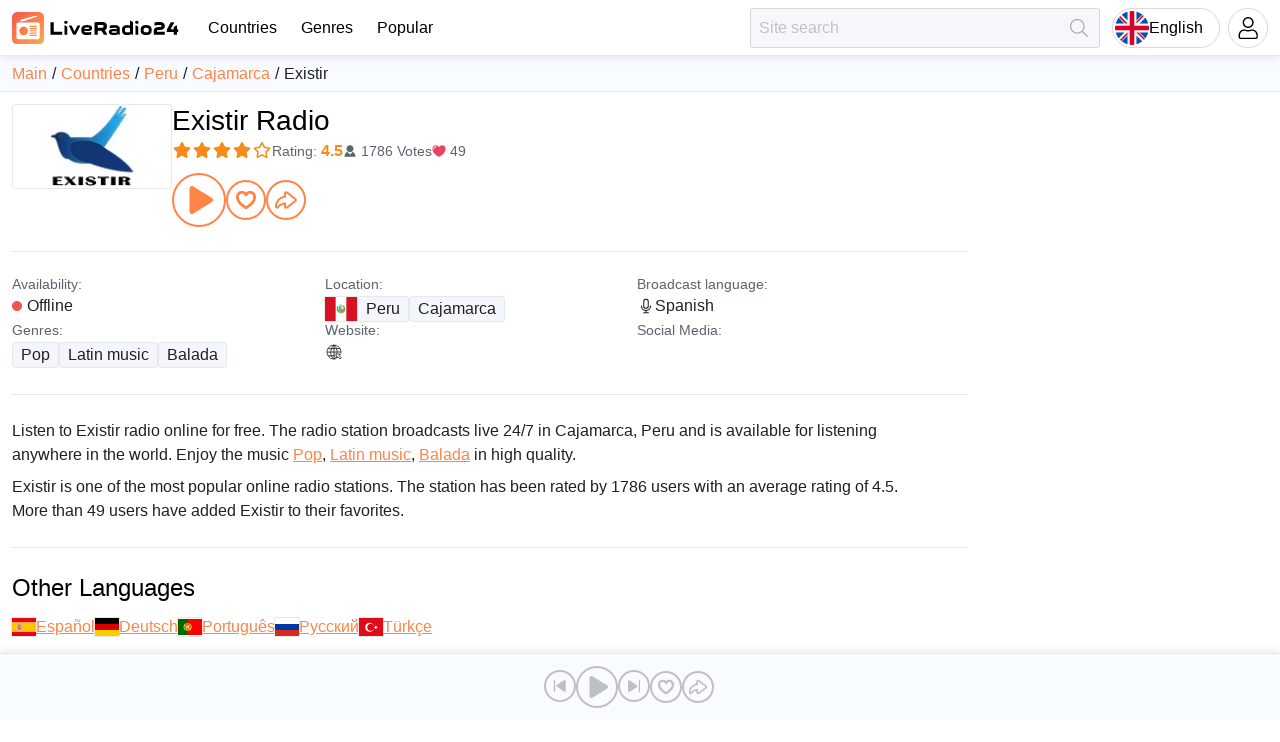

--- FILE ---
content_type: text/html; charset=utf-8
request_url: https://liveradio24.com/radio/existir
body_size: 13516
content:
<!DOCTYPE html><html lang="en"><head itemscope="" itemType="https://schema.org/WPHeader"><meta charSet="utf-8"/><meta name="viewport" content="width=device-width"/><link rel="icon" href="/img/favicon/favicon.svg"/><link rel="apple-touch-icon" sizes="180x180" href="/img/favicon/apple-touch-icon.png"/><link rel="manifest" href="/img/favicon/site.webmanifest"/><meta name="theme-color" content="#ffffff"/><script type="application/ld+json">
          {
            "@context": "https://schema.org",
            "@type": "Corporation",
            "name": "LiveRadio24: Musical discoveries from around the world",
            "description": "Musical discoveries from around the world",
            "url": "https://liveradio24.com",
            "logo": "https://liveradio24.com/img/logo.svg",
            "email": "info@liveradio24.com",
            "sameAs": [
              "https://www.facebook.com/liveradio24com",
              "https://www.instagram.com/liveradio24/",
              "https://x.com/liveradio24"
            ]
          }
        </script><title itemProp="headline">Existir – Listen Online Radio</title><meta itemProp="description" name="description" content="Listen to Existir online for free in high quality. Live broadcast 24/7. The radio station is located in Cajamarca, Peru."/><link rel="alternate" href="https://liveradio24.com/radio/existir" hrefLang="x-default"/><link rel="alternate" href="https://liveradio24.com/radio/existir" hrefLang="en"/><link rel="alternate" href="https://liveradio24.com/es/radio/existir" hrefLang="es"/><link rel="alternate" href="https://liveradio24.com/de/radio/existir" hrefLang="de"/><link rel="alternate" href="https://liveradio24.com/pt/radio/existir" hrefLang="pt"/><link rel="alternate" href="https://liveradio24.com/ru/radio/existir" hrefLang="ru"/><link rel="alternate" href="https://liveradio24.com/tr/radio/existir" hrefLang="tr"/><meta property="og:site_name" content="LiveRadio24: Musical discoveries from around the world"/><meta property="og:type" content="website"/><meta name="twitter:domain" content="liveradio24.com"/><meta name="twitter:card" content="summary_large_image"/><meta name="twitter:site" content="@liveradio24"/><meta property="og:title" content="Existir – Listen Online Radio"/><meta name="twitter:title" content="Existir – Listen Online Radio"/><meta property="og:description" content="Listen to Existir online for free in high quality. Live broadcast 24/7. The radio station is located in Cajamarca, Peru."/><meta name="twitter:description" content="Listen to Existir online for free in high quality. Live broadcast 24/7. The radio station is located in Cajamarca, Peru."/><meta property="og:url" content="https://liveradio24.com/radio/existir"/><meta name="twitter:url" content="https://liveradio24.com/radio/existir"/><meta property="og:image" content="https://liveradio24.com/img/share/liveradio24.jpg"/><meta property="vk:image" content="https://liveradio24.com/img/share/liveradio24.jpg"/><meta name="twitter:image" content="https://liveradio24.com/img/share/liveradio24.jpg"/><meta property="og:image:width" content="1200"/><meta property="og:image:height" content="627"/><script async="" src="https://pagead2.googlesyndication.com/pagead/js/adsbygoogle.js?client=ca-pub-3285893203193150" crossorigin="anonymous"></script><script async="" src="https://www.googletagmanager.com/gtag/js?id=G-82TN2QSXQM"></script><meta name="next-head-count" content="34"/><link rel="preload" href="/_next/static/css/55798357d22cb874.css" as="style"/><link rel="stylesheet" href="/_next/static/css/55798357d22cb874.css" data-n-g=""/><link rel="preload" href="/_next/static/css/ac7db9626fe1715f.css" as="style"/><link rel="stylesheet" href="/_next/static/css/ac7db9626fe1715f.css" data-n-p=""/><link rel="preload" href="/_next/static/css/7e33f0c0964bc231.css" as="style"/><link rel="stylesheet" href="/_next/static/css/7e33f0c0964bc231.css" data-n-p=""/><noscript data-n-css=""></noscript><script defer="" nomodule="" src="/_next/static/chunks/polyfills-c67a75d1b6f99dc8.js"></script><script src="/_next/static/chunks/webpack-eb3be01023cef95c.js" defer=""></script><script src="/_next/static/chunks/framework-314c182fa7e2bf37.js" defer=""></script><script src="/_next/static/chunks/main-64128cc1410053c5.js" defer=""></script><script src="/_next/static/chunks/pages/_app-7dc881a06a78b853.js" defer=""></script><script src="/_next/static/chunks/7634-fc9f0144ec26ace5.js" defer=""></script><script src="/_next/static/chunks/pages/radio/%5Bstation_code%5D-d105961652e48901.js" defer=""></script><script src="/_next/static/a7ny4j17iceMJdvoQHTT1/_buildManifest.js" defer=""></script><script src="/_next/static/a7ny4j17iceMJdvoQHTT1/_ssgManifest.js" defer=""></script><style id="__jsx-4027679860">.pageLoaderBar.jsx-4027679860{right:100%;opacity:0;-webkit-transition:right.3s linear,opacity 0.4s linear;-moz-transition:right.3s linear,opacity 0.4s linear;-o-transition:right.3s linear,opacity 0.4s linear;transition:right.3s linear,opacity 0.4s linear}</style></head><body><div id="__next"><div class="theme theme--orange theme--light" id="theme"><header class="header"><div class="header__grid"><div class="header__cell header__cell--left"><a title="Go to main page" class="logo header-logo" href="/"></a><nav class="HeaderMenu_menu__nTFAl"><ul class="HeaderMenu_list__HMZhE" itemscope="" itemType="https://schema.org/SiteNavigationElement"><li class=""><a class="HeaderMenu_link__8didm" itemProp="url" title="Countries" href="/countries">Countries</a></li><li class=""><a class="HeaderMenu_link__8didm" itemProp="url" title="Genres" href="/genres">Genres</a></li><li class=""><a class="HeaderMenu_link__8didm" itemProp="url" title="Popular" href="/popular">Popular</a></li></ul></nav></div><div class="header__cell header__cell--right"><form class="HeaderSearch_form__X0Gcw" data-qa="header-search-form"><input class="Input_input__0K2Ad HeaderSearch_input__kjAyh g-br3" placeholder="Site search" autoComplete="off" value=""/><button class="HeaderSearch_btn__l1LDH" type="submit" disabled="" title="Find" aria-label="Find"></button></form><button class="header-lang-btn" type="button" title="Choose language" data-code="en"><div class="header-lang-btn__img-wrap"><img class="header-lang-btn__img" src="/img/language/en.svg" alt="Choose language"/></div>English</button><div class="HeaderAccount_personal__Qon2_" data-qa="header__personal"><button class="HeaderAccount_headerBtn__6y8CU" type="button"><i class="HeaderAccount_avaIcon__UVf2Z"></i></button></div></div></div></header><link rel="canonical" href="https://liveradio24.com/radio/existir"/><nav class="breadcrumbs"><ul class="breadcrumbs__list" itemscope="" itemType="https://schema.org/BreadcrumbList"><li class="breadcrumbs__list-item breadcrumbs__list-item--active" itemProp="itemListElement" itemscope="" itemType="https://schema.org/ListItem"><a class="breadcrumbs__item breadcrumbs__item--link" itemProp="item" title="Main" href="/"><span itemProp="name">Main</span></a><meta itemProp="position" content="1"/></li><li class="breadcrumbs__list-item breadcrumbs__list-item--active" itemProp="itemListElement" itemscope="" itemType="https://schema.org/ListItem"><a class="breadcrumbs__item breadcrumbs__item--link" itemProp="item" title="Countries" href="/countries"><span itemProp="name">Countries</span></a><meta itemProp="position" content="2"/></li><li class="breadcrumbs__list-item breadcrumbs__list-item--active" itemProp="itemListElement" itemscope="" itemType="https://schema.org/ListItem"><a class="breadcrumbs__item breadcrumbs__item--link" itemProp="item" title="Peru" href="/countries/peru"><span itemProp="name">Peru</span></a><meta itemProp="position" content="3"/></li><li class="breadcrumbs__list-item breadcrumbs__list-item--active" itemProp="itemListElement" itemscope="" itemType="https://schema.org/ListItem"><a class="breadcrumbs__item breadcrumbs__item--link" itemProp="item" title="Cajamarca" href="/countries/peru/cajamarca"><span itemProp="name">Cajamarca</span></a><meta itemProp="position" content="4"/></li><li class="breadcrumbs__list-item" itemProp="itemListElement" itemscope="" itemType="https://schema.org/ListItem"><a class="breadcrumbs__item breadcrumbs__item--current" itemProp="item" title="Existir" href="/radio/existir"><span itemProp="name">Existir</span></a><meta itemProp="position" content="5"/></li></ul></nav><div class="wrapper"><main class="middle"><div itemscope="" itemType="https://schema.org/RadioStation"><section aria-label="Existir Radio" class="RadioDetailSection_c__wDiQA"><div class="RadioDetailIntro_wrap__gz3bm"><meta itemProp="priceRange" content="Free"/><img alt="Existir" itemProp="image" loading="lazy" width="160" height="85" decoding="async" data-nimg="1" class="g-br3 g-b1" style="color:transparent" src="https://cdn.liveradio24.com/static/image/logos/peru/existir/110584.webp"/><div class="RadioDetailIntro_info__I3Zmp"><h1 class="RadioDetailIntro_heading__R3YsP" itemProp="name">Existir Radio</h1><div class="RadioDetailIntro_rating___LLr_" itemProp="aggregateRating" itemscope="" itemType="http://schema.org/AggregateRating"><div class="RadioDetailIntro_ratingStars__RONrl"><div class="RadioDetailIntro_ratingStar__hRm0R RadioDetailIntro_active__GJ7Ze"></div><div class="RadioDetailIntro_ratingStar__hRm0R RadioDetailIntro_active__GJ7Ze"></div><div class="RadioDetailIntro_ratingStar__hRm0R RadioDetailIntro_active__GJ7Ze"></div><div class="RadioDetailIntro_ratingStar__hRm0R RadioDetailIntro_active__GJ7Ze"></div><div class="RadioDetailIntro_ratingStar__hRm0R"></div></div><span>Rating<!-- -->:<!-- --> <span class="RadioDetailIntro_ratingValue___uZoo" itemProp="ratingValue" data-value="4.5">4.5</span></span><div class="RadioDetailIntro_votes__gBmCq">1786 Votes</div><div class="RadioDetailIntro_likes__7CGfH">49</div><meta itemProp="ratingCount" content="1786"/><meta itemProp="bestRating" content="5"/><meta itemProp="worstRating" content="1"/><meta itemProp="image" content="https://cdn.liveradio24.com/static/image/logos/peru/existir/110584.webp"/><time itemProp="openingHours" dateTime="Mo-Su"></time><meta itemProp="keywords" content="Existir"/><meta itemProp="keywords" content="Peru"/><meta itemProp="keywords" content="Online radio"/></div><div class="RadioDetailIntro_buttonsEqualizer__mSMP8"><div class="RadioDetailIntro_buttons__ZsJ98"><button class="RadioDetailIntro_button___9sEP RadioDetailIntro_play__Ybv17" type="button" title="Play" aria-label="Play"></button><button class="RadioDetailIntro_button___9sEP RadioDetailIntro_favorites__WXIOB" type="button" title="Add to favorites" aria-label="Add to favorites"></button><div class="ShareButton_wrapper__qVyue RadioDetailIntro_shareWrapper___ylRu"><button class="RadioDetailIntro_button___9sEP RadioDetailIntro_share__SL9gf" type="button" title="Share" aria-label="Share"></button></div></div></div></div></div></section><section class="RadioDetailSection_c__wDiQA RadioDetailSection_border__y4X4i"><ul class="RadioDetailInfo_wrapper__cRxE1"><li class="RadioDetailInfoSection_s__7kqgW" data-col="1"><div class="RadioDetailInfoSection_sHead__ptp5s">Availability:</div><div class="RadioDetailInfoSection_sValue__TniqO"><div class="RadioDetailInfo_status__lG2l_">Offline</div></div></li><li class="RadioDetailInfoSection_s__7kqgW" data-col="1"><div class="RadioDetailInfoSection_sHead__ptp5s">Location:</div><div class="RadioDetailInfoSection_sValue__TniqO"><img alt="Country flag of Peru" loading="lazy" width="32" height="24" decoding="async" data-nimg="1" class="CountriesFlag_img__cSuO8" style="color:transparent;margin-right:0" src="/img/flags/peru.svg"/><a class="RadioDetailInfo_linkItem__v_NdL g-br3" title="Peru" href="/countries/peru">Peru</a><a class="RadioDetailInfo_linkItem__v_NdL g-br3" title="Cajamarca" href="/countries/peru/cajamarca">Cajamarca</a></div></li><li class="RadioDetailInfoSection_s__7kqgW" data-col="1"><div class="RadioDetailInfoSection_sHead__ptp5s">Broadcast language:</div><div class="RadioDetailInfoSection_sValue__TniqO"><div class="RadioDetailInfo_icon__V7Zth" data-code="microphone"></div>Spanish</div></li><li class="RadioDetailInfoSection_s__7kqgW" data-col="1"><div class="RadioDetailInfoSection_sHead__ptp5s">Genres:</div><div class="RadioDetailInfoSection_sValue__TniqO"><a class="RadioDetailInfo_linkItem__v_NdL g-br3" data-key="0" title="Pop in Peru" href="/genres/pop/peru">Pop</a><a class="RadioDetailInfo_linkItem__v_NdL g-br3" data-key="1" title="Latin music in Peru" href="/genres/latin/peru">Latin music</a><a class="RadioDetailInfo_linkItem__v_NdL g-br3" data-key="2" title="Balada in Peru" href="/genres/balada/peru">Balada</a></div></li><li class="RadioDetailInfoSection_s__7kqgW" data-col="1"><div class="RadioDetailInfoSection_sHead__ptp5s">Website:</div><div class="RadioDetailInfoSection_sValue__TniqO"><div class="RadioDetailInfo_icon__V7Zth" data-code="website"></div></div></li><li class="RadioDetailInfoSection_s__7kqgW" data-col="1"><div class="RadioDetailInfoSection_sHead__ptp5s">Social Media:</div><div class="RadioDetailInfoSection_sValue__TniqO"><div class="RadioDetailInfo_socialListWrapper__nu6uw"><div class="RadioDetailInfo_socialList__tkjAh"></div></div></div></li></ul></section><section class="RadioDetailSection_c__wDiQA RadioDetailSection_border__y4X4i"><div class="style_desc__tfX_i" itemProp="description"><p>Listen to Existir radio online for free. The radio station broadcasts live 24/7<!-- --> in Cajamarca, Peru<!-- --> and is available for listening anywhere in the world.<!-- --> Enjoy the music<!-- --> <a target="_blank" href="/genres/pop">Pop</a>, <a target="_blank" href="/genres/latin">Latin music</a>, <a target="_blank" href="/genres/balada">Balada</a> in high quality<!-- -->.</p><p>Existir is one of the most popular online radio stations<!-- -->. The station has been rated by 1786 users with an average rating of 4.5. More than 49 users have added Existir to their favorites.</p></div></section><section aria-label="Other Languages" class="RadioDetailSection_c__wDiQA RadioDetailSection_border__y4X4i"><div class="style_desc__tfX_i"><h2>Other Languages</h2></div><div class="RadioDetailOtherLanguages_list__W743P"><a href="/es/radio/existir" class="RadioDetailOtherLanguages_item__W46Q3" title="Español"><img alt="Español" loading="lazy" width="24" height="18" decoding="async" data-nimg="1" class="RadioDetailOtherLanguages_img__1fAkc" style="color:transparent" src="/img/flagsShortCode/es.svg"/>Español</a><a href="/de/radio/existir" class="RadioDetailOtherLanguages_item__W46Q3" title="Deutsch"><img alt="Deutsch" loading="lazy" width="24" height="18" decoding="async" data-nimg="1" class="RadioDetailOtherLanguages_img__1fAkc" style="color:transparent" src="/img/flagsShortCode/de.svg"/>Deutsch</a><a href="/pt/radio/existir" class="RadioDetailOtherLanguages_item__W46Q3" title="Português"><img alt="Português" loading="lazy" width="24" height="18" decoding="async" data-nimg="1" class="RadioDetailOtherLanguages_img__1fAkc" style="color:transparent" src="/img/flagsShortCode/pt.svg"/>Português</a><a href="/ru/radio/existir" class="RadioDetailOtherLanguages_item__W46Q3" title="Русский"><img alt="Русский" loading="lazy" width="24" height="18" decoding="async" data-nimg="1" class="RadioDetailOtherLanguages_img__1fAkc" style="color:transparent" src="/img/flagsShortCode/ru.svg"/>Русский</a><a href="/tr/radio/existir" class="RadioDetailOtherLanguages_item__W46Q3" title="Türkçe"><img alt="Türkçe" loading="lazy" width="24" height="18" decoding="async" data-nimg="1" class="RadioDetailOtherLanguages_img__1fAkc" style="color:transparent" src="/img/flagsShortCode/tr.svg"/>Türkçe</a></div></section><section aria-label="Games while listening" class="RadioDetailSection_c__wDiQA RadioDetailSection_border__y4X4i radioDetailPage_gamesSection__nlepN"><div class="style_desc__tfX_i"><h2>Games while listening</h2></div><div class="RadioDetailGames_wrapper__VgXn2"><nav class="RadioDetailGames_tabs__zc8tL"><button class="RadioDetailGames_tab__BuOYM g-br3 RadioDetailGames_klondike___5qxU" type="button" title="Klondike solitaire">Klondike solitaire</button><button class="RadioDetailGames_tab__BuOYM g-br3 RadioDetailGames_mahjong__L7l8x" type="button" title="Mahjong">Mahjong</button><button class="RadioDetailGames_tab__BuOYM g-br3 RadioDetailGames_tetris__QKKhL" type="button" title="Tetris">Tetris</button></nav><div></div></div></section><section aria-label="Similar Radio" class="RadioDetailSection_c__wDiQA RadioDetailSection_border__y4X4i"><div class="style_desc__tfX_i"><h2>Similar Radio</h2></div><ul class="style_list___3gqC"><li class="style_item__gsrpG"><article class="style_grid__IAQZZ"><div class="style_cell__mD35j style_imgCell__EBDIF"><a class="style_imgWrap__rtddt g-br3 g-b1" title="Radio Oxigeno" href="/radio/oxigeno-peru"><img src="https://cdn.liveradio24.com/static/image/logos/peru/oxigeno-peru/83723.webp" alt="Radio Oxigeno" loading="lazy"/></a></div><div class="style_cell__mD35j style_infoCell__ViN8e"><div class="style_summary__vhzaA"><div class="style_summaryLine__eWjEo style_summaryLineInfo__nSfn7"><div class="style_summaryItem__XPMbt style_heading__I_tAV"><a title="Radio Oxigeno" class="style_title__DUsmr" aria-label="Radio Oxigeno" href="/radio/oxigeno-peru">Radio Oxigeno</a></div><div class="style_summaryItem__XPMbt style_frequency__weCjQ"><div class="style_frequencyIcon__pnPs_"></div>102.1 FM</div></div><div class="style_summaryLine__eWjEo style_summaryLineGradient__DHA2K"><div class="style_summaryItem__XPMbt"><a class="style_link__z0y09" title="Radio Oxigeno in Peru" href="/genres/rock-music/peru">Rock</a><a class="style_link__z0y09" title="Radio Oxigeno in Peru" href="/genres/pop/peru">Pop</a></div></div><div class="style_summaryLine__eWjEo style_summaryLineGradient__DHA2K"><div class="style_summaryItem__XPMbt"><img alt="Country flag of Radio Oxigeno" loading="lazy" width="24" height="18" decoding="async" data-nimg="1" class="CountriesFlag_img__cSuO8" style="color:transparent;margin-right:0" src="/img/flags/peru.svg"/><a class="style_link__z0y09" title="Peru" href="/countries/peru">Peru</a><a class="style_link__z0y09" title="Lima" href="/countries/peru/lima-location">Lima</a></div><div class="style_summaryItem__XPMbt style_status__Ckoo_ style_isWork__tOecX">Online</div></div></div></div><div class="style_cell__mD35j style_playCell__KAf66"><div class="style_ratingWrap__TO38H"><div class="style_ratingItem__Q_1Bm style_ratingItemRating__384U7">4.1</div><div class="style_ratingItem__Q_1Bm style_ratingItemLike__DOhUf">333</div></div><div class="style_actionPanel__ebv4P"><button class="style_actionButton__UtLiO style_favoritesBtn__xpwjn" type="button" title="Add to favorites" aria-label="Add to favorites"></button><button class="style_actionButton__UtLiO style_playBtn__Fi_Nn" type="button" title="Listen online" aria-label="Listen online"></button></div></div></article></li><li class="style_item__gsrpG"><article class="style_grid__IAQZZ"><div class="style_cell__mD35j style_imgCell__EBDIF"><a class="style_imgWrap__rtddt g-br3 g-b1" title="Conexión Pop Latino" href="/radio/kpopperu-pe"><img src="https://cdn.liveradio24.com/static/image/logos/peru/kpopperu-pe/80287.webp" alt="Conexión Pop Latino" loading="lazy"/></a></div><div class="style_cell__mD35j style_infoCell__ViN8e"><div class="style_summary__vhzaA"><div class="style_summaryLine__eWjEo style_summaryLineInfo__nSfn7"><div class="style_summaryItem__XPMbt style_heading__I_tAV"><a title="Conexión Pop Latino" class="style_title__DUsmr" aria-label="Conexión Pop Latino" href="/radio/kpopperu-pe">Conexión Pop Latino</a></div><div class="style_summaryItem__XPMbt style_frequency__weCjQ"></div></div><div class="style_summaryLine__eWjEo style_summaryLineGradient__DHA2K"><div class="style_summaryItem__XPMbt"><a class="style_link__z0y09" title="Conexión Pop Latino in Peru" href="/genres/pop/peru">Pop</a></div></div><div class="style_summaryLine__eWjEo style_summaryLineGradient__DHA2K"><div class="style_summaryItem__XPMbt"><img alt="Country flag of Conexión Pop Latino" loading="lazy" width="24" height="18" decoding="async" data-nimg="1" class="CountriesFlag_img__cSuO8" style="color:transparent;margin-right:0" src="/img/flags/peru.svg"/><a class="style_link__z0y09" title="Peru" href="/countries/peru">Peru</a><a class="style_link__z0y09" title="Arequipa" href="/countries/peru/arequipa">Arequipa</a></div><div class="style_summaryItem__XPMbt style_status__Ckoo_ style_isWork__tOecX">Online</div></div></div></div><div class="style_cell__mD35j style_playCell__KAf66"><div class="style_ratingWrap__TO38H"><div class="style_ratingItem__Q_1Bm style_ratingItemRating__384U7">5</div><div class="style_ratingItem__Q_1Bm style_ratingItemLike__DOhUf">0</div></div><div class="style_actionPanel__ebv4P"><button class="style_actionButton__UtLiO style_favoritesBtn__xpwjn" type="button" title="Add to favorites" aria-label="Add to favorites"></button><button class="style_actionButton__UtLiO style_playBtn__Fi_Nn" type="button" title="Listen online" aria-label="Listen online"></button></div></div></article></li><li class="style_item__gsrpG"><article class="style_grid__IAQZZ"><div class="style_cell__mD35j style_imgCell__EBDIF"><a class="style_imgWrap__rtddt g-br3 g-b1" title="Studio 92" href="/radio/studio92"><img src="https://cdn.liveradio24.com/static/image/logos/peru/studio92/80043.webp" alt="Studio 92" loading="lazy"/></a></div><div class="style_cell__mD35j style_infoCell__ViN8e"><div class="style_summary__vhzaA"><div class="style_summaryLine__eWjEo style_summaryLineInfo__nSfn7"><div class="style_summaryItem__XPMbt style_heading__I_tAV"><a title="Studio 92" class="style_title__DUsmr" aria-label="Studio 92" href="/radio/studio92">Studio 92</a></div><div class="style_summaryItem__XPMbt style_frequency__weCjQ"></div></div><div class="style_summaryLine__eWjEo style_summaryLineGradient__DHA2K"><div class="style_summaryItem__XPMbt"><a class="style_link__z0y09" title="Studio 92 in Peru" href="/genres/electronic/peru">Electronica</a><a class="style_link__z0y09" title="Studio 92 in Peru" href="/genres/pop/peru">Pop</a><a class="style_link__z0y09" title="Studio 92 in Peru" href="/genres/reggaeton/peru">Reggaeton</a><a class="style_link__z0y09" title="Studio 92 in Peru" href="/genres/latin/peru">Latin music</a></div></div><div class="style_summaryLine__eWjEo style_summaryLineGradient__DHA2K"><div class="style_summaryItem__XPMbt"><img alt="Country flag of Studio 92" loading="lazy" width="24" height="18" decoding="async" data-nimg="1" class="CountriesFlag_img__cSuO8" style="color:transparent;margin-right:0" src="/img/flags/peru.svg"/><a class="style_link__z0y09" title="Peru" href="/countries/peru">Peru</a><a class="style_link__z0y09" title="Lima" href="/countries/peru/lima-location">Lima</a></div><div class="style_summaryItem__XPMbt style_status__Ckoo_ style_isWork__tOecX">Online</div></div></div></div><div class="style_cell__mD35j style_playCell__KAf66"><div class="style_ratingWrap__TO38H"><div class="style_ratingItem__Q_1Bm style_ratingItemRating__384U7">1</div><div class="style_ratingItem__Q_1Bm style_ratingItemLike__DOhUf">165</div></div><div class="style_actionPanel__ebv4P"><button class="style_actionButton__UtLiO style_favoritesBtn__xpwjn" type="button" title="Add to favorites" aria-label="Add to favorites"></button><button class="style_actionButton__UtLiO style_playBtn__Fi_Nn" type="button" title="Listen online" aria-label="Listen online"></button></div></div></article></li><li class="style_item__gsrpG"><article class="style_grid__IAQZZ"><div class="style_cell__mD35j style_imgCell__EBDIF"><a class="style_imgWrap__rtddt g-br3 g-b1" title="Radio Platinium Rock And Pop" href="/radio/platinuimrockandpop"><img src="https://cdn.liveradio24.com/static/image/logos/peru/platinuimrockandpop/133353.webp" alt="Radio Platinium Rock And Pop" loading="lazy"/></a></div><div class="style_cell__mD35j style_infoCell__ViN8e"><div class="style_summary__vhzaA"><div class="style_summaryLine__eWjEo style_summaryLineInfo__nSfn7"><div class="style_summaryItem__XPMbt style_heading__I_tAV"><a title="Radio Platinium Rock And Pop" class="style_title__DUsmr" aria-label="Radio Platinium Rock And Pop" href="/radio/platinuimrockandpop">Radio Platinium Rock And Pop</a></div><div class="style_summaryItem__XPMbt style_frequency__weCjQ"></div></div><div class="style_summaryLine__eWjEo style_summaryLineGradient__DHA2K"><div class="style_summaryItem__XPMbt"><a class="style_link__z0y09" title="Radio Platinium Rock And Pop in Peru" href="/genres/rock-music/peru">Rock</a><a class="style_link__z0y09" title="Radio Platinium Rock And Pop in Peru" href="/genres/pop/peru">Pop</a></div></div><div class="style_summaryLine__eWjEo style_summaryLineGradient__DHA2K"><div class="style_summaryItem__XPMbt"><img alt="Country flag of Radio Platinium Rock And Pop" loading="lazy" width="24" height="18" decoding="async" data-nimg="1" class="CountriesFlag_img__cSuO8" style="color:transparent;margin-right:0" src="/img/flags/peru.svg"/><a class="style_link__z0y09" title="Peru" href="/countries/peru">Peru</a><a class="style_link__z0y09" title="Tarapoto" href="/countries/peru/san-martin-pe">Tarapoto</a></div><div class="style_summaryItem__XPMbt style_status__Ckoo_ style_isWork__tOecX">Online</div></div></div></div><div class="style_cell__mD35j style_playCell__KAf66"><div class="style_ratingWrap__TO38H"><div class="style_ratingItem__Q_1Bm style_ratingItemRating__384U7">5</div><div class="style_ratingItem__Q_1Bm style_ratingItemLike__DOhUf">0</div></div><div class="style_actionPanel__ebv4P"><button class="style_actionButton__UtLiO style_favoritesBtn__xpwjn" type="button" title="Add to favorites" aria-label="Add to favorites"></button><button class="style_actionButton__UtLiO style_playBtn__Fi_Nn" type="button" title="Listen online" aria-label="Listen online"></button></div></div></article></li><li class="style_item__gsrpG"><article class="style_grid__IAQZZ"><div class="style_cell__mD35j style_imgCell__EBDIF"><a class="style_imgWrap__rtddt g-br3 g-b1" title="La Zona" href="/radio/lazona-peru"><img src="https://cdn.liveradio24.com/static/image/logos/peru/lazona-peru/75560.webp" alt="La Zona" loading="lazy"/></a></div><div class="style_cell__mD35j style_infoCell__ViN8e"><div class="style_summary__vhzaA"><div class="style_summaryLine__eWjEo style_summaryLineInfo__nSfn7"><div class="style_summaryItem__XPMbt style_heading__I_tAV"><a title="La Zona" class="style_title__DUsmr" aria-label="La Zona" href="/radio/lazona-peru">La Zona</a></div><div class="style_summaryItem__XPMbt style_frequency__weCjQ"><div class="style_frequencyIcon__pnPs_"></div>90.5 FM</div></div><div class="style_summaryLine__eWjEo style_summaryLineGradient__DHA2K"><div class="style_summaryItem__XPMbt"><a class="style_link__z0y09" title="La Zona in Peru" href="/genres/reggaeton/peru">Reggaeton</a><a class="style_link__z0y09" title="La Zona in Peru" href="/genres/latin/peru">Latin music</a></div></div><div class="style_summaryLine__eWjEo style_summaryLineGradient__DHA2K"><div class="style_summaryItem__XPMbt"><img alt="Country flag of La Zona" loading="lazy" width="24" height="18" decoding="async" data-nimg="1" class="CountriesFlag_img__cSuO8" style="color:transparent;margin-right:0" src="/img/flags/peru.svg"/><a class="style_link__z0y09" title="Peru" href="/countries/peru">Peru</a><a class="style_link__z0y09" title="Lima" href="/countries/peru/lima-location">Lima</a></div><div class="style_summaryItem__XPMbt style_status__Ckoo_ style_isWork__tOecX">Online</div></div></div></div><div class="style_cell__mD35j style_playCell__KAf66"><div class="style_ratingWrap__TO38H"><div class="style_ratingItem__Q_1Bm style_ratingItemRating__384U7">3.2</div><div class="style_ratingItem__Q_1Bm style_ratingItemLike__DOhUf">171</div></div><div class="style_actionPanel__ebv4P"><button class="style_actionButton__UtLiO style_favoritesBtn__xpwjn" type="button" title="Add to favorites" aria-label="Add to favorites"></button><button class="style_actionButton__UtLiO style_playBtn__Fi_Nn" type="button" title="Listen online" aria-label="Listen online"></button></div></div></article></li><li class="style_item__gsrpG"><article class="style_grid__IAQZZ"><div class="style_cell__mD35j style_imgCell__EBDIF"><a class="style_imgWrap__rtddt g-br3 g-b1" title="Radio Zona Kids" href="/radio/zonakids"><img src="https://cdn.liveradio24.com/static/image/logos/peru/zonakids/144260.webp" alt="Radio Zona Kids" loading="lazy"/></a></div><div class="style_cell__mD35j style_infoCell__ViN8e"><div class="style_summary__vhzaA"><div class="style_summaryLine__eWjEo style_summaryLineInfo__nSfn7"><div class="style_summaryItem__XPMbt style_heading__I_tAV"><a title="Radio Zona Kids" class="style_title__DUsmr" aria-label="Radio Zona Kids" href="/radio/zonakids">Radio Zona Kids</a></div><div class="style_summaryItem__XPMbt style_frequency__weCjQ"></div></div><div class="style_summaryLine__eWjEo style_summaryLineGradient__DHA2K"><div class="style_summaryItem__XPMbt"><a class="style_link__z0y09" title="Radio Zona Kids in Peru" href="/genres/rock-music/peru">Rock</a><a class="style_link__z0y09" title="Radio Zona Kids in Peru" href="/genres/balada/peru">Balada</a></div></div><div class="style_summaryLine__eWjEo style_summaryLineGradient__DHA2K"><div class="style_summaryItem__XPMbt"><img alt="Country flag of Radio Zona Kids" loading="lazy" width="24" height="18" decoding="async" data-nimg="1" class="CountriesFlag_img__cSuO8" style="color:transparent;margin-right:0" src="/img/flags/peru.svg"/><a class="style_link__z0y09" title="Peru" href="/countries/peru">Peru</a><a class="style_link__z0y09" title="Arequipa" href="/countries/peru/arequipa">Arequipa</a></div><div class="style_summaryItem__XPMbt style_status__Ckoo_ style_isWork__tOecX">Online</div></div></div></div><div class="style_cell__mD35j style_playCell__KAf66"><div class="style_ratingWrap__TO38H"><div class="style_ratingItem__Q_1Bm style_ratingItemRating__384U7">4.2</div><div class="style_ratingItem__Q_1Bm style_ratingItemLike__DOhUf">0</div></div><div class="style_actionPanel__ebv4P"><button class="style_actionButton__UtLiO style_favoritesBtn__xpwjn" type="button" title="Add to favorites" aria-label="Add to favorites"></button><button class="style_actionButton__UtLiO style_playBtn__Fi_Nn" type="button" title="Listen online" aria-label="Listen online"></button></div></div></article></li><li class="style_item__gsrpG hideOnMobile"><article class="style_grid__IAQZZ"><div class="style_cell__mD35j style_imgCell__EBDIF"><a class="style_imgWrap__rtddt g-br3 g-b1" title="Radio Corazón" href="/radio/corazon-peru"><img src="https://cdn.liveradio24.com/static/image/logos/peru/corazon-peru/74693.webp" alt="Radio Corazón" loading="lazy"/></a></div><div class="style_cell__mD35j style_infoCell__ViN8e"><div class="style_summary__vhzaA"><div class="style_summaryLine__eWjEo style_summaryLineInfo__nSfn7"><div class="style_summaryItem__XPMbt style_heading__I_tAV"><a title="Radio Corazón" class="style_title__DUsmr" aria-label="Radio Corazón" href="/radio/corazon-peru">Radio Corazón</a></div><div class="style_summaryItem__XPMbt style_frequency__weCjQ"><div class="style_frequencyIcon__pnPs_"></div>94.3 FM</div></div><div class="style_summaryLine__eWjEo style_summaryLineGradient__DHA2K"><div class="style_summaryItem__XPMbt"><a class="style_link__z0y09" title="Radio Corazón in Peru" href="/genres/latin/peru">Latin music</a></div></div><div class="style_summaryLine__eWjEo style_summaryLineGradient__DHA2K"><div class="style_summaryItem__XPMbt"><img alt="Country flag of Radio Corazón" loading="lazy" width="24" height="18" decoding="async" data-nimg="1" class="CountriesFlag_img__cSuO8" style="color:transparent;margin-right:0" src="/img/flags/peru.svg"/><a class="style_link__z0y09" title="Peru" href="/countries/peru">Peru</a><a class="style_link__z0y09" title="Lima" href="/countries/peru/lima-location">Lima</a></div><div class="style_summaryItem__XPMbt style_status__Ckoo_ style_isWork__tOecX">Online</div></div></div></div><div class="style_cell__mD35j style_playCell__KAf66"><div class="style_ratingWrap__TO38H"><div class="style_ratingItem__Q_1Bm style_ratingItemRating__384U7">3.8</div><div class="style_ratingItem__Q_1Bm style_ratingItemLike__DOhUf">143</div></div><div class="style_actionPanel__ebv4P"><button class="style_actionButton__UtLiO style_favoritesBtn__xpwjn" type="button" title="Add to favorites" aria-label="Add to favorites"></button><button class="style_actionButton__UtLiO style_playBtn__Fi_Nn" type="button" title="Listen online" aria-label="Listen online"></button></div></div></article></li><li class="style_item__gsrpG hideOnMobile"><article class="style_grid__IAQZZ"><div class="style_cell__mD35j style_imgCell__EBDIF"><a class="style_imgWrap__rtddt g-br3 g-b1" title="Mundo Beatles" href="/radio/mundobeatles"><img src="https://cdn.liveradio24.com/static/image/logos/peru/mundobeatles/115053.webp" alt="Mundo Beatles" loading="lazy"/></a></div><div class="style_cell__mD35j style_infoCell__ViN8e"><div class="style_summary__vhzaA"><div class="style_summaryLine__eWjEo style_summaryLineInfo__nSfn7"><div class="style_summaryItem__XPMbt style_heading__I_tAV"><a title="Mundo Beatles" class="style_title__DUsmr" aria-label="Mundo Beatles" href="/radio/mundobeatles">Mundo Beatles</a></div><div class="style_summaryItem__XPMbt style_frequency__weCjQ"></div></div><div class="style_summaryLine__eWjEo style_summaryLineGradient__DHA2K"><div class="style_summaryItem__XPMbt"><a class="style_link__z0y09" title="Mundo Beatles in Peru" href="/genres/rock-music/peru">Rock</a><a class="style_link__z0y09" title="Mundo Beatles in Peru" href="/genres/pop/peru">Pop</a><a class="style_link__z0y09" title="Mundo Beatles in Peru" href="/genres/indie/peru">Indie</a></div></div><div class="style_summaryLine__eWjEo style_summaryLineGradient__DHA2K"><div class="style_summaryItem__XPMbt"><img alt="Country flag of Mundo Beatles" loading="lazy" width="24" height="18" decoding="async" data-nimg="1" class="CountriesFlag_img__cSuO8" style="color:transparent;margin-right:0" src="/img/flags/peru.svg"/><a class="style_link__z0y09" title="Peru" href="/countries/peru">Peru</a><a class="style_link__z0y09" title="Lima" href="/countries/peru/lima-location">Lima</a></div><div class="style_summaryItem__XPMbt style_status__Ckoo_ style_isWork__tOecX">Online</div></div></div></div><div class="style_cell__mD35j style_playCell__KAf66"><div class="style_ratingWrap__TO38H"><div class="style_ratingItem__Q_1Bm style_ratingItemRating__384U7">5</div><div class="style_ratingItem__Q_1Bm style_ratingItemLike__DOhUf">120</div></div><div class="style_actionPanel__ebv4P"><button class="style_actionButton__UtLiO style_favoritesBtn__xpwjn" type="button" title="Add to favorites" aria-label="Add to favorites"></button><button class="style_actionButton__UtLiO style_playBtn__Fi_Nn" type="button" title="Listen online" aria-label="Listen online"></button></div></div></article></li><li class="style_item__gsrpG hideOnMobile"><article class="style_grid__IAQZZ"><div class="style_cell__mD35j style_imgCell__EBDIF"><a class="style_imgWrap__rtddt g-br3 g-b1" title="Radio Felicidad 88.9 FM" href="/radio/felicidad-peru"><img src="https://cdn.liveradio24.com/static/image/logos/peru/felicidad-peru/93000.webp" alt="Radio Felicidad 88.9 FM" loading="lazy"/></a></div><div class="style_cell__mD35j style_infoCell__ViN8e"><div class="style_summary__vhzaA"><div class="style_summaryLine__eWjEo style_summaryLineInfo__nSfn7"><div class="style_summaryItem__XPMbt style_heading__I_tAV"><a title="Radio Felicidad 88.9 FM" class="style_title__DUsmr" aria-label="Radio Felicidad 88.9 FM" href="/radio/felicidad-peru">Radio Felicidad 88.9 FM</a></div><div class="style_summaryItem__XPMbt style_frequency__weCjQ"><div class="style_frequencyIcon__pnPs_"></div>88.9 FM</div></div><div class="style_summaryLine__eWjEo style_summaryLineGradient__DHA2K"><div class="style_summaryItem__XPMbt"><a class="style_link__z0y09" title="Radio Felicidad 88.9 FM in Peru" href="/genres/pop/peru">Pop</a><a class="style_link__z0y09" title="Radio Felicidad 88.9 FM in Peru" href="/genres/latin/peru">Latin music</a></div></div><div class="style_summaryLine__eWjEo style_summaryLineGradient__DHA2K"><div class="style_summaryItem__XPMbt"><img alt="Country flag of Radio Felicidad 88.9 FM" loading="lazy" width="24" height="18" decoding="async" data-nimg="1" class="CountriesFlag_img__cSuO8" style="color:transparent;margin-right:0" src="/img/flags/peru.svg"/><a class="style_link__z0y09" title="Peru" href="/countries/peru">Peru</a><a class="style_link__z0y09" title="Lima" href="/countries/peru/lima-location">Lima</a></div><div class="style_summaryItem__XPMbt style_status__Ckoo_ style_isWork__tOecX">Online</div></div></div></div><div class="style_cell__mD35j style_playCell__KAf66"><div class="style_ratingWrap__TO38H"><div class="style_ratingItem__Q_1Bm style_ratingItemRating__384U7">4.5</div><div class="style_ratingItem__Q_1Bm style_ratingItemLike__DOhUf">122</div></div><div class="style_actionPanel__ebv4P"><button class="style_actionButton__UtLiO style_favoritesBtn__xpwjn" type="button" title="Add to favorites" aria-label="Add to favorites"></button><button class="style_actionButton__UtLiO style_playBtn__Fi_Nn" type="button" title="Listen online" aria-label="Listen online"></button></div></div></article></li><li class="style_item__gsrpG hideOnMobile"><article class="style_grid__IAQZZ"><div class="style_cell__mD35j style_imgCell__EBDIF"><a class="style_imgWrap__rtddt g-br3 g-b1" title="Radio San Pedro" href="/radio/sanpedro"><img src="https://cdn.liveradio24.com/static/image/logos/peru/sanpedro/87368.webp" alt="Radio San Pedro" loading="lazy"/></a></div><div class="style_cell__mD35j style_infoCell__ViN8e"><div class="style_summary__vhzaA"><div class="style_summaryLine__eWjEo style_summaryLineInfo__nSfn7"><div class="style_summaryItem__XPMbt style_heading__I_tAV"><a title="Radio San Pedro" class="style_title__DUsmr" aria-label="Radio San Pedro" href="/radio/sanpedro">Radio San Pedro</a></div><div class="style_summaryItem__XPMbt style_frequency__weCjQ"><div class="style_frequencyIcon__pnPs_"></div>98.1 FM</div></div><div class="style_summaryLine__eWjEo style_summaryLineGradient__DHA2K"><div class="style_summaryItem__XPMbt"><a class="style_link__z0y09" title="Radio San Pedro in Peru" href="/genres/rock-music/peru">Rock</a><a class="style_link__z0y09" title="Radio San Pedro in Peru" href="/genres/pop/peru">Pop</a><a class="style_link__z0y09" title="Radio San Pedro in Peru" href="/genres/90s/peru">90s</a><a class="style_link__z0y09" title="Radio San Pedro in Peru" href="/genres/80s/peru">80s</a><a class="style_link__z0y09" title="Radio San Pedro in Peru" href="/genres/70s/peru">70s</a></div></div><div class="style_summaryLine__eWjEo style_summaryLineGradient__DHA2K"><div class="style_summaryItem__XPMbt"><img alt="Country flag of Radio San Pedro" loading="lazy" width="24" height="18" decoding="async" data-nimg="1" class="CountriesFlag_img__cSuO8" style="color:transparent;margin-right:0" src="/img/flags/peru.svg"/><a class="style_link__z0y09" title="Peru" href="/countries/peru">Peru</a><a class="style_link__z0y09" title="Juliaca" href="/countries/peru/juliaca-puno">Juliaca</a></div><div class="style_summaryItem__XPMbt style_status__Ckoo_ style_isWork__tOecX">Online</div></div></div></div><div class="style_cell__mD35j style_playCell__KAf66"><div class="style_ratingWrap__TO38H"><div class="style_ratingItem__Q_1Bm style_ratingItemRating__384U7">4.5</div><div class="style_ratingItem__Q_1Bm style_ratingItemLike__DOhUf">89</div></div><div class="style_actionPanel__ebv4P"><button class="style_actionButton__UtLiO style_favoritesBtn__xpwjn" type="button" title="Add to favorites" aria-label="Add to favorites"></button><button class="style_actionButton__UtLiO style_playBtn__Fi_Nn" type="button" title="Listen online" aria-label="Listen online"></button></div></div></article></li><li class="style_item__gsrpG hideOnMobile"><article class="style_grid__IAQZZ"><div class="style_cell__mD35j style_imgCell__EBDIF"><a class="style_imgWrap__rtddt g-br3 g-b1" title="Radio A - La Radio del Amor 94.9" href="/radio/aladelamor-pe"><img src="https://cdn.liveradio24.com/static/image/logos/peru/aladelamor-pe/127731.webp" alt="Radio A - La Radio del Amor 94.9" loading="lazy"/></a></div><div class="style_cell__mD35j style_infoCell__ViN8e"><div class="style_summary__vhzaA"><div class="style_summaryLine__eWjEo style_summaryLineInfo__nSfn7"><div class="style_summaryItem__XPMbt style_heading__I_tAV"><a title="Radio A - La Radio del Amor 94.9" class="style_title__DUsmr" aria-label="Radio A - La Radio del Amor 94.9" href="/radio/aladelamor-pe">Radio A - La Radio del Amor 94.9</a></div><div class="style_summaryItem__XPMbt style_frequency__weCjQ"></div></div><div class="style_summaryLine__eWjEo style_summaryLineGradient__DHA2K"><div class="style_summaryItem__XPMbt"><a class="style_link__z0y09" title="Radio A - La Radio del Amor 94.9 in Peru" href="/genres/balada/peru">Balada</a></div></div><div class="style_summaryLine__eWjEo style_summaryLineGradient__DHA2K"><div class="style_summaryItem__XPMbt"><img alt="Country flag of Radio A - La Radio del Amor 94.9" loading="lazy" width="24" height="18" decoding="async" data-nimg="1" class="CountriesFlag_img__cSuO8" style="color:transparent;margin-right:0" src="/img/flags/peru.svg"/><a class="style_link__z0y09" title="Peru" href="/countries/peru">Peru</a><a class="style_link__z0y09" title="Lima" href="/countries/peru/lima-location">Lima</a></div><div class="style_summaryItem__XPMbt style_status__Ckoo_ style_isWork__tOecX">Online</div></div></div></div><div class="style_cell__mD35j style_playCell__KAf66"><div class="style_ratingWrap__TO38H"><div class="style_ratingItem__Q_1Bm style_ratingItemRating__384U7">4.4</div><div class="style_ratingItem__Q_1Bm style_ratingItemLike__DOhUf">0</div></div><div class="style_actionPanel__ebv4P"><button class="style_actionButton__UtLiO style_favoritesBtn__xpwjn" type="button" title="Add to favorites" aria-label="Add to favorites"></button><button class="style_actionButton__UtLiO style_playBtn__Fi_Nn" type="button" title="Listen online" aria-label="Listen online"></button></div></div></article></li><li class="style_item__gsrpG hideOnMobile"><article class="style_grid__IAQZZ"><div class="style_cell__mD35j style_imgCell__EBDIF"><a class="style_imgWrap__rtddt g-br3 g-b1" title="Radio Samanta" href="/radio/samanta"><img src="https://cdn.liveradio24.com/static/image/logos/peru/samanta/63750.webp" alt="Radio Samanta" loading="lazy"/></a></div><div class="style_cell__mD35j style_infoCell__ViN8e"><div class="style_summary__vhzaA"><div class="style_summaryLine__eWjEo style_summaryLineInfo__nSfn7"><div class="style_summaryItem__XPMbt style_heading__I_tAV"><a title="Radio Samanta" class="style_title__DUsmr" aria-label="Radio Samanta" href="/radio/samanta">Radio Samanta</a></div><div class="style_summaryItem__XPMbt style_frequency__weCjQ"></div></div><div class="style_summaryLine__eWjEo style_summaryLineGradient__DHA2K"><div class="style_summaryItem__XPMbt"><a class="style_link__z0y09" title="Radio Samanta in Peru" href="/genres/pop/peru">Pop</a><a class="style_link__z0y09" title="Radio Samanta in Peru" href="/genres/90s/peru">90s</a><a class="style_link__z0y09" title="Radio Samanta in Peru" href="/genres/00s/peru">00s</a><a class="style_link__z0y09" title="Radio Samanta in Peru" href="/genres/80s/peru">80s</a><a class="style_link__z0y09" title="Radio Samanta in Peru" href="/genres/70s/peru">70s</a><a class="style_link__z0y09" title="Radio Samanta in Peru" href="/genres/latin/peru">Latin music</a><a class="style_link__z0y09" title="Radio Samanta in Peru" href="/genres/hits/peru">Hits</a></div></div><div class="style_summaryLine__eWjEo style_summaryLineGradient__DHA2K"><div class="style_summaryItem__XPMbt"><img alt="Country flag of Radio Samanta" loading="lazy" width="24" height="18" decoding="async" data-nimg="1" class="CountriesFlag_img__cSuO8" style="color:transparent;margin-right:0" src="/img/flags/peru.svg"/><a class="style_link__z0y09" title="Peru" href="/countries/peru">Peru</a><a class="style_link__z0y09" title="Nueva Florencia" href="/countries/peru/tarapoto">Nueva Florencia</a></div><div class="style_summaryItem__XPMbt style_status__Ckoo_ style_isWork__tOecX">Online</div></div></div></div><div class="style_cell__mD35j style_playCell__KAf66"><div class="style_ratingWrap__TO38H"><div class="style_ratingItem__Q_1Bm style_ratingItemRating__384U7">4.8</div><div class="style_ratingItem__Q_1Bm style_ratingItemLike__DOhUf">62</div></div><div class="style_actionPanel__ebv4P"><button class="style_actionButton__UtLiO style_favoritesBtn__xpwjn" type="button" title="Add to favorites" aria-label="Add to favorites"></button><button class="style_actionButton__UtLiO style_playBtn__Fi_Nn" type="button" title="Listen online" aria-label="Listen online"></button></div></div></article></li></ul></section></div></main><aside class="sidebar"><div class="banner banner--sidebar"></div><section aria-label="Popular radio" class="style_sidebarSection__kSkyX g-br3"><a class="style_heading__nCfrn style_link__EQtXn" title="Popular radio" href="/popular">Popular radio</a><div><div class="style_list__wnKKO"><div class="style_item__Qzyry"><div class="style_img__PcAII g-br3 skeleton"></div><div><div class="style_name__FmwLP g-br3 skeleton"></div><div class="style_location__DfEPo"><div class="style_locationFlag__tYqbL skeleton"></div><div class="style_locationName__Ma48Q g-br3 skeleton"></div></div><div class="style_ratingWrap__Et4sn"><div class="style_ratingItem__qDuPL style_ratingItemRating__kxhRx"><span class="style_ratingText___Y2EF g-br3 skeleton"></span></div><div class="style_ratingItem__qDuPL style_ratingItemLike__dTrmI"><span class="style_ratingText___Y2EF g-br3 skeleton"></span></div><div class="style_ratingItem__qDuPL style_ratingItemListeners___dx3H"><span class="style_ratingText___Y2EF g-br3 skeleton"></span></div></div></div></div><div class="style_item__Qzyry"><div class="style_img__PcAII g-br3 skeleton"></div><div><div class="style_name__FmwLP g-br3 skeleton"></div><div class="style_location__DfEPo"><div class="style_locationFlag__tYqbL skeleton"></div><div class="style_locationName__Ma48Q g-br3 skeleton"></div></div><div class="style_ratingWrap__Et4sn"><div class="style_ratingItem__qDuPL style_ratingItemRating__kxhRx"><span class="style_ratingText___Y2EF g-br3 skeleton"></span></div><div class="style_ratingItem__qDuPL style_ratingItemLike__dTrmI"><span class="style_ratingText___Y2EF g-br3 skeleton"></span></div><div class="style_ratingItem__qDuPL style_ratingItemListeners___dx3H"><span class="style_ratingText___Y2EF g-br3 skeleton"></span></div></div></div></div><div class="style_item__Qzyry"><div class="style_img__PcAII g-br3 skeleton"></div><div><div class="style_name__FmwLP g-br3 skeleton"></div><div class="style_location__DfEPo"><div class="style_locationFlag__tYqbL skeleton"></div><div class="style_locationName__Ma48Q g-br3 skeleton"></div></div><div class="style_ratingWrap__Et4sn"><div class="style_ratingItem__qDuPL style_ratingItemRating__kxhRx"><span class="style_ratingText___Y2EF g-br3 skeleton"></span></div><div class="style_ratingItem__qDuPL style_ratingItemLike__dTrmI"><span class="style_ratingText___Y2EF g-br3 skeleton"></span></div><div class="style_ratingItem__qDuPL style_ratingItemListeners___dx3H"><span class="style_ratingText___Y2EF g-br3 skeleton"></span></div></div></div></div><div class="style_item__Qzyry"><div class="style_img__PcAII g-br3 skeleton"></div><div><div class="style_name__FmwLP g-br3 skeleton"></div><div class="style_location__DfEPo"><div class="style_locationFlag__tYqbL skeleton"></div><div class="style_locationName__Ma48Q g-br3 skeleton"></div></div><div class="style_ratingWrap__Et4sn"><div class="style_ratingItem__qDuPL style_ratingItemRating__kxhRx"><span class="style_ratingText___Y2EF g-br3 skeleton"></span></div><div class="style_ratingItem__qDuPL style_ratingItemLike__dTrmI"><span class="style_ratingText___Y2EF g-br3 skeleton"></span></div><div class="style_ratingItem__qDuPL style_ratingItemListeners___dx3H"><span class="style_ratingText___Y2EF g-br3 skeleton"></span></div></div></div></div><div class="style_item__Qzyry"><div class="style_img__PcAII g-br3 skeleton"></div><div><div class="style_name__FmwLP g-br3 skeleton"></div><div class="style_location__DfEPo"><div class="style_locationFlag__tYqbL skeleton"></div><div class="style_locationName__Ma48Q g-br3 skeleton"></div></div><div class="style_ratingWrap__Et4sn"><div class="style_ratingItem__qDuPL style_ratingItemRating__kxhRx"><span class="style_ratingText___Y2EF g-br3 skeleton"></span></div><div class="style_ratingItem__qDuPL style_ratingItemLike__dTrmI"><span class="style_ratingText___Y2EF g-br3 skeleton"></span></div><div class="style_ratingItem__qDuPL style_ratingItemListeners___dx3H"><span class="style_ratingText___Y2EF g-br3 skeleton"></span></div></div></div></div><div class="style_item__Qzyry"><div class="style_img__PcAII g-br3 skeleton"></div><div><div class="style_name__FmwLP g-br3 skeleton"></div><div class="style_location__DfEPo"><div class="style_locationFlag__tYqbL skeleton"></div><div class="style_locationName__Ma48Q g-br3 skeleton"></div></div><div class="style_ratingWrap__Et4sn"><div class="style_ratingItem__qDuPL style_ratingItemRating__kxhRx"><span class="style_ratingText___Y2EF g-br3 skeleton"></span></div><div class="style_ratingItem__qDuPL style_ratingItemLike__dTrmI"><span class="style_ratingText___Y2EF g-br3 skeleton"></span></div><div class="style_ratingItem__qDuPL style_ratingItemListeners___dx3H"><span class="style_ratingText___Y2EF g-br3 skeleton"></span></div></div></div></div><div class="style_item__Qzyry"><div class="style_img__PcAII g-br3 skeleton"></div><div><div class="style_name__FmwLP g-br3 skeleton"></div><div class="style_location__DfEPo"><div class="style_locationFlag__tYqbL skeleton"></div><div class="style_locationName__Ma48Q g-br3 skeleton"></div></div><div class="style_ratingWrap__Et4sn"><div class="style_ratingItem__qDuPL style_ratingItemRating__kxhRx"><span class="style_ratingText___Y2EF g-br3 skeleton"></span></div><div class="style_ratingItem__qDuPL style_ratingItemLike__dTrmI"><span class="style_ratingText___Y2EF g-br3 skeleton"></span></div><div class="style_ratingItem__qDuPL style_ratingItemListeners___dx3H"><span class="style_ratingText___Y2EF g-br3 skeleton"></span></div></div></div></div><div class="style_item__Qzyry"><div class="style_img__PcAII g-br3 skeleton"></div><div><div class="style_name__FmwLP g-br3 skeleton"></div><div class="style_location__DfEPo"><div class="style_locationFlag__tYqbL skeleton"></div><div class="style_locationName__Ma48Q g-br3 skeleton"></div></div><div class="style_ratingWrap__Et4sn"><div class="style_ratingItem__qDuPL style_ratingItemRating__kxhRx"><span class="style_ratingText___Y2EF g-br3 skeleton"></span></div><div class="style_ratingItem__qDuPL style_ratingItemLike__dTrmI"><span class="style_ratingText___Y2EF g-br3 skeleton"></span></div><div class="style_ratingItem__qDuPL style_ratingItemListeners___dx3H"><span class="style_ratingText___Y2EF g-br3 skeleton"></span></div></div></div></div><div class="style_item__Qzyry"><div class="style_img__PcAII g-br3 skeleton"></div><div><div class="style_name__FmwLP g-br3 skeleton"></div><div class="style_location__DfEPo"><div class="style_locationFlag__tYqbL skeleton"></div><div class="style_locationName__Ma48Q g-br3 skeleton"></div></div><div class="style_ratingWrap__Et4sn"><div class="style_ratingItem__qDuPL style_ratingItemRating__kxhRx"><span class="style_ratingText___Y2EF g-br3 skeleton"></span></div><div class="style_ratingItem__qDuPL style_ratingItemLike__dTrmI"><span class="style_ratingText___Y2EF g-br3 skeleton"></span></div><div class="style_ratingItem__qDuPL style_ratingItemListeners___dx3H"><span class="style_ratingText___Y2EF g-br3 skeleton"></span></div></div></div></div><div class="style_item__Qzyry"><div class="style_img__PcAII g-br3 skeleton"></div><div><div class="style_name__FmwLP g-br3 skeleton"></div><div class="style_location__DfEPo"><div class="style_locationFlag__tYqbL skeleton"></div><div class="style_locationName__Ma48Q g-br3 skeleton"></div></div><div class="style_ratingWrap__Et4sn"><div class="style_ratingItem__qDuPL style_ratingItemRating__kxhRx"><span class="style_ratingText___Y2EF g-br3 skeleton"></span></div><div class="style_ratingItem__qDuPL style_ratingItemLike__dTrmI"><span class="style_ratingText___Y2EF g-br3 skeleton"></span></div><div class="style_ratingItem__qDuPL style_ratingItemListeners___dx3H"><span class="style_ratingText___Y2EF g-br3 skeleton"></span></div></div></div></div></div></div></section><a class="SidebarGooglePlay_link__wOrX_ g-bgc g-b1 g-br3" href="https://play.google.com/store/apps/details?id=com.liveradio24.app" target="_blank" rel="nofollow noreferrer" title="Get it on Google Play" aria-label="Get it on Google Play"><img alt="Get it on Google Play" loading="lazy" width="48" height="48" decoding="async" data-nimg="1" style="color:transparent" src="/img/googlePlay.svg"/><div class="SidebarGooglePlay_info__qXhev"><div class="SidebarGooglePlay_desc__fV_r0">Get it on</div><div class="SidebarGooglePlay_name__LLrsm">Google Play</div></div></a><section aria-label="Night theme" class="style_sidebarSection__kSkyX g-br3"><div class="style_wrap__VVOp_"><div class="style_row__wXAtU"><span class="style_text____XOz">Night theme:</span><button class="SelectDarkMode_button__ben3u" type="button" title="Switch to Dark theme" data-qa="switch-dark-mode-button" aria-label="Switch Dark Mode"></button></div><div class="style_row__wXAtU"><div class="SelectColorScheme_wrap__RMoFl"><button type="button" class="SelectColorScheme_btn__OEctg SelectColorScheme_orange__2_R8o SelectColorScheme_active__GrKmT g-br3" aria-label="theme-button"></button><button type="button" class="SelectColorScheme_btn__OEctg SelectColorScheme_green__s1ddo g-br3" aria-label="theme-button"></button><button type="button" class="SelectColorScheme_btn__OEctg SelectColorScheme_blue__NlrP1 g-br3" aria-label="theme-button"></button><button type="button" class="SelectColorScheme_btn__OEctg SelectColorScheme_purple__QJP9r g-br3" aria-label="theme-button"></button><button type="button" class="SelectColorScheme_btn__OEctg SelectColorScheme_mint__XAawU g-br3" aria-label="theme-button"></button></div></div></div></section><div class="banner banner--sidebar"></div></aside></div><footer class="Footer_footer__fDan3" itemscope="" itemType="https://schema.org/WPFooter"><div class="TrustPilot_wrapper__8KFxj"><a class="TrustPilot_link__U3HAQ" href="https://www.trustpilot.com/review/liveradio24.com" target="_blank" title="See our reviews on Trustpilot" rel="nofollow noreferrer"><div class="TrustPilot_info__dSkLo"><div class="TrustPilot_desc__mQUju">0 out of 5</div></div><div class="TrustPilot_logo__c9oBY"></div></a></div><meta itemProp="copyrightYear" content="2025"/><div class="Footer_wrap__pMZjg"><div class="Footer_grid__wMQ93"><div class="Footer_cell__7OjI5"><a title="Go to main page" class="logo Footer_logo__2GUTd" href="/"></a><div class="Footer_slogan__qXhAk">Musical discoveries from around the world</div><div class="FooterSocial_wrapper__PZaQb"><div class="FooterSocial_text__jB7kC">Follow Us:</div><ul class="FooterSocial_list___rTF7"><li class="FooterSocial_listItem__8FIty"><a class="FooterSocial_item__zH0ld" href="https://www.facebook.com/liveradio24com" target="_blank" rel="nofollow noreferrer" title="Facebook" data-code="facebook" aria-label="Facebook"></a></li><li class="FooterSocial_listItem__8FIty"><a class="FooterSocial_item__zH0ld" href="https://www.instagram.com/liveradio24/" target="_blank" rel="nofollow noreferrer" title="Instagram" data-code="instagram" aria-label="Instagram"></a></li><li class="FooterSocial_listItem__8FIty"><a class="FooterSocial_item__zH0ld" href="https://x.com/liveradio24" target="_blank" rel="nofollow noreferrer" title="X" data-code="x" aria-label="X"></a></li></ul></div><a class="Footer_email__qyI4t" href="/cdn-cgi/l/email-protection#375e595158775b5e41524556535e5805031954585a" title="info@liveradio24.com"><span class="__cf_email__" data-cfemail="0d64636b624d61647b687f6c6964623f39236e6260">[email&#160;protected]</span></a></div><div class="Footer_cell__7OjI5"><nav><div class="FooterMenu_heading__ekfnE">Company</div><ul><li class="FooterMenu_item__GupXT"><a class="FooterMenu_link__U5FXD" title="About Us" href="/about">About Us</a></li><li class="FooterMenu_item__GupXT"><a class="FooterMenu_link__U5FXD" title="Contact Us" href="/contacts">Contact Us</a></li></ul></nav></div><div class="Footer_cell__7OjI5"><nav><div class="FooterMenu_heading__ekfnE">Security</div><ul><li class="FooterMenu_item__GupXT"><a class="FooterMenu_link__U5FXD" title="Privacy Policy" href="/privacy-policy">Privacy Policy</a></li><li class="FooterMenu_item__GupXT"><a class="FooterMenu_link__U5FXD" title="DMCA Disclaimer" href="/dmca">DMCA Disclaimer</a></li><li class="FooterMenu_item__GupXT"><a class="FooterMenu_link__U5FXD" title="Terms &amp; Conditions" href="/terms">Terms &amp; Conditions</a></li><li class="FooterMenu_item__GupXT"><a class="FooterMenu_link__U5FXD" title="Cookies Policy" href="/cookies-policy">Cookies Policy</a></li></ul></nav></div></div><div class="Footer_copyright__bIzXr">Copyright © 2023–2025 LiveRadio24 All rights reserved.</div></div></footer><div class="pwa" id="pwa-menu"><div class="pwa-tabs g-bgc"><button class="pwa-tabs__item" type="button" title="Theme" data-code="theme">Theme</button><button class="pwa-tabs__item" type="button" title="Account" data-code="account">Account</button><button class="pwa-tabs__item" type="button" title="Search" data-code="search">Search</button><button class="pwa-tabs__item" type="button" title="Menu" data-code="menu">Menu</button></div></div><div class="MainPlayer_wrap__7AcCP main-player"><div class="MainPlayer_grid__RIPk8"><div class="MainPlayer_cell__TYLKk MainPlayer_cellInfo__nDfHi"></div><div class="MainPlayer_cell__TYLKk MainPlayer_cellControl__bmAUX"><div class="PlayerControl_wrap__T_tfN"><div class="PlayerControl_section__gDsZN"><div class="PlayerStationPopup_popupWrap__uObwJ"><button class="PlayerControl_button__VlIXv PlayerControl_small__vk_ir PlayerControl_previous__XBK2y" type="button" title="Previous station" disabled="" aria-label="Previous station"></button></div><button class="PlayerControl_button__VlIXv PlayerControl_play__LSA2x" type="button" title="Play" disabled="" aria-label="Play"></button><div class="PlayerStationPopup_popupWrap__uObwJ"><button class="PlayerControl_button__VlIXv PlayerControl_small__vk_ir PlayerControl_next__Z4VDI" type="button" title="Next station" disabled="" aria-label="Next station"></button></div></div><div class="PlayerControl_section__gDsZN"><button class="PlayerControl_button__VlIXv PlayerControl_small__vk_ir PlayerControl_favorites__6N6X3" type="button" disabled="" title="Add to favorites" aria-label="Add to favorites"></button><div class="ShareButton_wrapper__qVyue"><button class="PlayerControl_button__VlIXv PlayerControl_small__vk_ir PlayerControl_share__LrhPG" type="button" title="Share" aria-label="Share" disabled=""></button></div></div></div></div><div class="MainPlayer_cell__TYLKk MainPlayer_cellVolume__NKJJX"></div></div></div><div class="jsx-4027679860 pageLoaderBar PageLoaderBar_bar__L_OFR"></div><div class="SsrModal_wrapper__8_foo"><div class="ModalBackDrop_root__szs8J" data-qa="modal-root"><div class="ModalBackDrop_wrapper__k_Pxj"><div class="ModalBackDrop_container__fM4b9"><div class="ModalWindow_window__Wf5cf ModalWindow_language__IuolO"><div><button type="button" class="ModalCloseBtn_closeBtn__EcPLU" aria-label="modal-close-button"></button><div class="ModalHeading_heading__IER5e">Choose language</div><ul class="ChooseLanguage_list__gvC9H" data-qa="choose-lang-list"><li class="ChooseLanguage_listItem__Ea_Cx"><a href="/radio/existir" class="ChooseLanguage_item__HQJuO g-br3 ChooseLanguage_itemActive__O4hpe" title="English"><img alt="English" loading="lazy" width="36" height="36" decoding="async" data-nimg="1" class="ChooseLanguage_img__uFhrh" style="color:transparent" src="/img/language/en.svg"/><span class="ChooseLanguage_name__WuPYt">English</span></a></li><li class="ChooseLanguage_listItem__Ea_Cx"><a href="/es/radio/existir" class="ChooseLanguage_item__HQJuO g-br3" title="Español"><img alt="Español" loading="lazy" width="36" height="36" decoding="async" data-nimg="1" class="ChooseLanguage_img__uFhrh" style="color:transparent" src="/img/language/es.svg"/><span class="ChooseLanguage_name__WuPYt">Español</span></a></li><li class="ChooseLanguage_listItem__Ea_Cx"><a href="/de/radio/existir" class="ChooseLanguage_item__HQJuO g-br3" title="Deutsch"><img alt="Deutsch" loading="lazy" width="36" height="36" decoding="async" data-nimg="1" class="ChooseLanguage_img__uFhrh" style="color:transparent" src="/img/language/de.svg"/><span class="ChooseLanguage_name__WuPYt">Deutsch</span></a></li><li class="ChooseLanguage_listItem__Ea_Cx"><a href="/pt/radio/existir" class="ChooseLanguage_item__HQJuO g-br3" title="Português"><img alt="Português" loading="lazy" width="36" height="36" decoding="async" data-nimg="1" class="ChooseLanguage_img__uFhrh" style="color:transparent" src="/img/language/pt.svg"/><span class="ChooseLanguage_name__WuPYt">Português</span></a></li><li class="ChooseLanguage_listItem__Ea_Cx"><a href="/ru/radio/existir" class="ChooseLanguage_item__HQJuO g-br3" title="Русский"><img alt="Русский" loading="lazy" width="36" height="36" decoding="async" data-nimg="1" class="ChooseLanguage_img__uFhrh" style="color:transparent" src="/img/language/ru.svg"/><span class="ChooseLanguage_name__WuPYt">Русский</span></a></li><li class="ChooseLanguage_listItem__Ea_Cx"><a href="/tr/radio/existir" class="ChooseLanguage_item__HQJuO g-br3" title="Türkçe"><img alt="Türkçe" loading="lazy" width="36" height="36" decoding="async" data-nimg="1" class="ChooseLanguage_img__uFhrh" style="color:transparent" src="/img/language/tr.svg"/><span class="ChooseLanguage_name__WuPYt">Türkçe</span></a></li></ul></div></div></div></div></div></div></div></div><script data-cfasync="false" src="/cdn-cgi/scripts/5c5dd728/cloudflare-static/email-decode.min.js"></script><script id="__NEXT_DATA__" type="application/json">{"props":{"localesData":{"locale":"en","ns":{"template":{"slogan":"Musical discoveries from around the world","header":{"logoTitle":"Go to main page"},"menu":{"genres":"Genres","countries":"Countries","popular":"Popular","about":"About Us","contacts":"Contact Us","privacyPolicy":"Privacy Policy","cookiesPolicy":"Cookies Policy","dmca":"DMCA Disclaimer","terms":"Terms \u0026 Conditions","company":"Company","security":"Security"},"pwaMenu":{"theme":"Theme","account":"Account","search":"Search","menu":"Menu"},"language":{"chooseLanguage":"Choose language"},"theme":{"name":"Night theme","switchToLightTheme":"Switch to Light theme","switchToDarkTheme":"Switch to Dark theme"},"search":{"siteSearch":"Site search","button":"Find","placeholder":"Enter the name of the radio, genre or country","seeAllSearchResults":"See all search results","nothingFound":"Nothing found for your request","latestSearches":"Latest search queries","writeSearchQuery":"Write a search query"},"breadcrumbs":{"main":"Main"},"notFound":{"heading":"Page not found","desc":"Sorry, but this page was not found"},"serverError":{"heading":"Server error","desc":"Sorry, the page content could not be loaded. Try reloading the page."},"error":{"requestError":"Failed to complete the request"},"formValidate":{"name":"Please, introduce yourself","required":"This field is required","pattern":"Data entry error","minLength":"Length must be at least {{value}} characters","email":"E-mail entered incorrectly","wrongPassword":"Wrong password","passwordConfirm":"Confirmation does not match","emailAlreadyExist":"Email already exists","wrongSecretKey":"Incorrect Secret Key for password recovery","wrongEmail":"This E-Mail was not found","passwordPattern":"Password must be: 8+ characters, uppercase \u0026 lowercase letters, numbers"},"formFields":{"name":"Your name","email":"E-mail","password":"Password","newPassword":"New password","passwordConfirm":"Re-enter password","avatar":"Profile picture","file":"Choose file"},"loading":"Loading","followUs":"Follow Us","more":"More","copyright":"Copyright","allRightsReserved":"All rights reserved","player":{"play":"Play","pause":"Pause","nextStation":"Next station","previousStation":"Previous station","mute":"Mute","changeVolume":"Change volume","startError":"Radio start error","question":"Why does the player look like this?","answer":"This is caused by a feature of the new version of Google Chrome where some radio stations' streams can only play this way.","radioLoading":"Radio is loading","errorFetchNextStations":"Unable to obtain information about adjacent radio stations"},"sections":{"popularRadio":"Popular radio","popularGenres":"Popular genres","popularCountries":"Popular countries","popularInCountry":"Popular in {{name}}"},"alt":{"flagCountry":"Country flag of {{countryName}}"},"googlePlay":"Get it on","trustpilot":{"title":"Excellent","rating":"{{rating}} out of {{maxRating}}","seeOurReviews":"See our reviews on Trustpilot"},"personal":{"signIn":"Sign In","signUp":"Join Us","signOut":"Sign Out","forget":"Having trouble logging in?","alreadyHaveAccount":"Welcome back! Log in here","sendPasswordResetEmail":"Send reset instructions","resetYourPassword":"Reset your password","signInToLiveRadio24":"Welcome Back!","joinOurCommunity":"Join Our Community!","youNeedAuthToWatch":"Please sign in to continue","youAreAlreadyLogged":"You're already signed in","accessDenied":"Access denied","youCanGoToLk":"You can now go to your personal account","goToLk":"Go to Account","weSentLinkToRecovery":"We've sent password reset instructions to your email","socialAuth":"Continue with {{name}}","or":"or","menu":{"personal":"Profile","favorites":"Favorites"},"errorLogin":"Incorrect email or password","successLogin":"Welcome back!","errorLogout":"Logout failed","successLogout":"You've been signed out","errorRegister":"Registration failed, please try again"},"notificationMessages":{"errorGetUserData":"Couldn't load your profile information","errorGetFavorites":"Couldn't load your favorites","errorSocialLogin":"Couldn't sign in with {{name}}","errorCheckAuth":"Couldn't verify your session"},"favorites":{"addToFavorites":"Add to favorites","inFavorites":"In favorites","removeFromFavorites":"Remove from favorites","addSuccess":"Added to favorites!","addError":"Couldn't add to favorites. Try again later","removeSuccess":"Removed from favorites!","removeError":"Couldn't remove from favorites. Try again later","authError":"Please sign in to add favorites"},"share":{"title":"Share","copyLink":"Copy link","successCopyLink":"Link copied!","errorCopyLink":"Couldn't copy link","more":"More"}},"radio":{"listen":"Listen to radio","listenOnline":"Listen online","like":"Like","availability":{"work":"Online","notWork":"Offline"},"genreInCountry":"{{genreName}} in {{countryName}}"},"radioDetail":{"votes":"{{count}} Votes","rating":"Rating","info":{"website":"Website","wikipedia":"Wikipedia","phone":"Phone","availability":"Availability","location":"Location","genres":"Genres","social":"Social Media","address":"Address","frequency":"Frequency","email":"E-mail","language":"Broadcast language","bitrate":"Bitrate","dateSince":"Founding Date"},"sections":{"similar":"Similar Radio","popular":"Popular Radio","broadcastingByCity":"Broadcast frequency by city","otherStations":"Other channels of this radio station"},"otherLanguages":"Other Languages","detailText":{"h2":"Online radio {{name}}, {{country}}","intro":"Listen to {{name}} radio online for free. The radio station broadcasts live 24/7","frequency":" at the frequency {{frequency}}","location":" in {{currentLocation}}","listenEverywhere":" and is available for listening anywhere in the world.","enjoyMusic":" Enjoy the music","highQuality":" in high quality","bitrate":" {{bitrate}} kbps.","popular":"{{name}} is one of the most popular online radio stations","foundationYear":", founded in {{year}}","address":". The official office of the radio station is located at {{address}}","rating":". The station has been rated by {{votes}} users with an average rating of {{rating}}. More than {{like}} users have added {{name}} to their favorites."},"games":{"heading":"Games while listening","items":{"klondike":{"name":"Klondike solitaire"},"mahjong":{"name":"Mahjong"},"tetris":{"name":"Tetris"}}}},"showMore":{"showMore":"Show more","showLess":"Show less"},"mahjong":{"newGame":"New Game","shuffle":"Shuffle","hint":"Hint","tileIsBlocked":"Tile is blocked: free a side or the top layer","tileSelected":"Tile selected","selectionCleared":"Selection cleared","tilesNotMatch":"Tiles do not match","pairRemoved":"Pair removed","newGameStarted":"New layout created","shuffled":"Remaining tiles shuffled","noMoves":"No moves left — try shuffling","youWin":"Congratulations! You cleared the board!","hintShown":"Hint: a matching pair is highlighted","loading":"Loading...","moves":"Moves","time":"Time"},"klondike":{"startNewGame":"Start New Game","cancel":"Undo","cancelTitle":"Undo the last move","repeat":"Redo","repeatTitle":"Redo the undone move","hint":"Hint","hintTitle":"Show a hint","autoMove":"Auto Move","autoMoveTitle":"Automatically move the card to the foundations","autoEnd":"Auto Finish","autoEndTitle":"Automatically move all possible cards to the foundations","cardMode":"Dealing Mode","oneCard":"Draw 1 card","threeCards":"Draw 3 cards","score":"Score","moves":"Moves","time":"Time","victory":"Victory!","noMoves":"No moves left!","noMovesTitle":"No available moves left","rules":"Controls: N — new game, Z/Y — undo/redo, H — hint, A — auto move, Space — draw a card from the stock."},"tetris":{"pause":"Pause","unpause":"Resume","currentLevel":"Current level","restart":"Restart","play":"Play","continue":"Continue","next":"Next","points":"Points","lines":"Lines","record":"Record","bestLines":"Best lines","gameControl":"Controls","moves":"Move","softDrop":"Soft drop","clockwiseRotation":"Rotate clockwise","counterclockwiseRotation":"Rotate counterclockwise","hardDrop":"Hard drop","hold":"Hold piece","holdIsEmpty":"Hold is empty","settings":"Settings","pressPlay":"Press “Play”","gameOver":"Game over","startLevel":"Starting level","autoPauseOnLossOfFocus":"Auto pause when window loses focus","allowHold":"Allow hold feature","showGhost":"Show ghost piece","theme":"Theme","classic":"Classic","pastel":"Pastel","neon":"Neon"}}},"__N_SSP":true,"pageProps":{"dehydratedState":{"mutations":[],"queries":[{"dehydratedAt":1763665258680,"state":{"data":{"station":{"name":"Existir","code":"existir","isWork":false,"votes":1786,"rating":4.5,"like":49,"isHttps":true,"streamType":"mp3","squareLogo":false,"logo":"https://cdn.liveradio24.com/static/image/logos/peru/existir/110584.webp","streamLink":"https://stream.zeno.fm/5ws599an64zuv","genres":[{"id":"64267b68bb1cedcaf4da42e0","name":"Pop","code":"pop","link":"/genres/pop/peru"},{"id":"64267b68bb1cedcaf4da4184","name":"Latin music","code":"latin","link":"/genres/latin/peru"},{"id":"64267b68bb1cedcaf4da4178","name":"Balada","code":"balada","link":"/genres/balada/peru"}],"translationLanguage":"Spanish","isWebsiteLink":true,"isFacebookLink":true,"isTwitterLink":false,"isWikipediaLink":false,"isWhatsAppLink":false,"isYoutubeLink":false,"isTwitchLink":false,"isTikTokLink":false,"isTelegramLink":false,"isVkLink":false,"isOkLink":false,"isInstagramLink":false,"broadcastingByCity":[],"otherStations":[],"country":{"id":"6426f6caa0c47b433a105214","name":"Peru","code":"peru"},"timeZone":"UTC-5","location":{"id":"647d1ef42d752625c9171d0c","name":"Cajamarca","code":"cajamarca"}},"breadcrumbs":[{"name":"Countries","link":"/countries"},{"name":"Peru","link":"/countries/peru"},{"name":"Cajamarca","link":"/countries/peru/cajamarca"},{"name":"Existir","link":"/radio/existir"}],"meta":{"h1":"Existir Radio","title":"Existir – Listen Online Radio","description":"Listen to Existir online for free in high quality. Live broadcast 24/7. The radio station is located in Cajamarca, Peru.","text":""}},"dataUpdateCount":1,"dataUpdatedAt":1763665258665,"error":null,"errorUpdateCount":0,"errorUpdatedAt":0,"fetchFailureCount":0,"fetchFailureReason":null,"fetchMeta":null,"isInvalidated":false,"status":"success","fetchStatus":"idle"},"queryKey":["radioDetail",{"stationCode":"existir","locale":"en"}],"queryHash":"[\"radioDetail\",{\"locale\":\"en\",\"stationCode\":\"existir\"}]"},{"dehydratedAt":1763665258680,"state":{"data":{"stations":{"data":[{"id":"647d1e132d752625c9171bd0","name":"Radio Oxigeno","isWork":true,"isHttps":true,"squareLogo":false,"rating":4.1,"like":333,"votes":82,"logo":"https://cdn.liveradio24.com/static/image/logos/peru/oxigeno-peru/83723.webp","code":"oxigeno-peru","streamLink":"https://mdstrm.com/audio/5fab0687bcd6c2389ee9480c/live.m3u8","streamType":"hls","link":"/radio/oxigeno-peru","frequency":"102.1 FM","genres":[{"id":"64267b69bb1cedcaf4da4367","name":"Rock","code":"rock-music","link":"/genres/rock-music/peru"},{"id":"64267b68bb1cedcaf4da42e0","name":"Pop","code":"pop","link":"/genres/pop/peru"}],"country":{"id":"6426f6caa0c47b433a105214","name":"Peru","code":"peru"},"location":{"id":"647d1e082d752625c9171bae","name":"Lima","code":"lima-location"}},{"id":"688327b872c8cf2eaec9eaa6","name":"Conexión Pop Latino","isWork":true,"isHttps":true,"squareLogo":false,"rating":5,"like":0,"votes":1,"logo":"https://cdn.liveradio24.com/static/image/logos/peru/kpopperu-pe/80287.webp","code":"kpopperu-pe","streamLink":"https://stream.zeno.fm/3avhth2r6r7tv","streamType":"mp3","link":"/radio/kpopperu-pe","genres":[{"id":"64267b68bb1cedcaf4da42e0","name":"Pop","code":"pop","link":"/genres/pop/peru"}],"country":{"id":"6426f6caa0c47b433a105214","name":"Peru","code":"peru"},"location":{"id":"647d1e602d752625c9171c2f","name":"Arequipa","code":"arequipa"}},{"id":"647d1ea62d752625c9171c98","name":"Studio 92","isWork":true,"isHttps":true,"squareLogo":false,"rating":1,"like":165,"votes":72,"logo":"https://cdn.liveradio24.com/static/image/logos/peru/studio92/80043.webp","code":"studio92","streamLink":"https://mdstrm.com/audio/5fada553978fe1080e3ac5ea/live.m3u8","streamType":"hls","link":"/radio/studio92","genres":[{"id":"64267b68bb1cedcaf4da4121","name":"Electronica","code":"electronic","link":"/genres/electronic/peru"},{"id":"64267b68bb1cedcaf4da42e0","name":"Pop","code":"pop","link":"/genres/pop/peru"},{"id":"64267b68bb1cedcaf4da4172","name":"Reggaeton","code":"reggaeton","link":"/genres/reggaeton/peru"},{"id":"64267b68bb1cedcaf4da4184","name":"Latin music","code":"latin","link":"/genres/latin/peru"}],"country":{"id":"6426f6caa0c47b433a105214","name":"Peru","code":"peru"},"location":{"id":"647d1e082d752625c9171bae","name":"Lima","code":"lima-location"}},{"id":"688328e172c8cf2eaec9ed98","name":"Radio Platinium Rock And Pop","isWork":true,"isHttps":true,"squareLogo":false,"rating":5,"like":0,"votes":1,"logo":"https://cdn.liveradio24.com/static/image/logos/peru/platinuimrockandpop/133353.webp","code":"platinuimrockandpop","streamLink":"https://app.sonicpanelradio.com/8218/stream","streamType":"mp3","link":"/radio/platinuimrockandpop","genres":[{"id":"64267b69bb1cedcaf4da4367","name":"Rock","code":"rock-music","link":"/genres/rock-music/peru"},{"id":"64267b68bb1cedcaf4da42e0","name":"Pop","code":"pop","link":"/genres/pop/peru"}],"country":{"id":"6426f6caa0c47b433a105214","name":"Peru","code":"peru"},"location":{"id":"647d23192d752625c91722ea","name":"Tarapoto","code":"san-martin-pe"}},{"id":"647d1ea32d752625c9171c90","name":"La Zona","isWork":true,"isHttps":true,"squareLogo":false,"rating":3.2,"like":171,"votes":61,"logo":"https://cdn.liveradio24.com/static/image/logos/peru/lazona-peru/75560.webp","code":"lazona-peru","streamLink":"https://mdstrm.com/audio/5fada54116646e098d97e6a5/live.m3u8","streamType":"hls","link":"/radio/lazona-peru","frequency":"90.5 FM","genres":[{"id":"64267b68bb1cedcaf4da4172","name":"Reggaeton","code":"reggaeton","link":"/genres/reggaeton/peru"},{"id":"64267b68bb1cedcaf4da4184","name":"Latin music","code":"latin","link":"/genres/latin/peru"}],"country":{"id":"6426f6caa0c47b433a105214","name":"Peru","code":"peru"},"location":{"id":"647d1e082d752625c9171bae","name":"Lima","code":"lima-location"}},{"id":"68832c0e72c8cf2eaec9f6dc","name":"Radio Zona Kids","isWork":true,"isHttps":true,"squareLogo":false,"rating":4.2,"like":0,"votes":1,"logo":"https://cdn.liveradio24.com/static/image/logos/peru/zonakids/144260.webp","code":"zonakids","streamLink":"https://stream.zeno.fm/wb7xtz4eam8uv","streamType":"mp3","link":"/radio/zonakids","genres":[{"id":"64267b69bb1cedcaf4da4367","name":"Rock","code":"rock-music","link":"/genres/rock-music/peru"},{"id":"64267b68bb1cedcaf4da4178","name":"Balada","code":"balada","link":"/genres/balada/peru"}],"country":{"id":"6426f6caa0c47b433a105214","name":"Peru","code":"peru"},"location":{"id":"647d1e602d752625c9171c2f","name":"Arequipa","code":"arequipa"}},{"id":"647d1f042d752625c9171d31","name":"Radio Corazón","isWork":true,"isHttps":true,"squareLogo":false,"rating":3.8,"like":143,"votes":90,"logo":"https://cdn.liveradio24.com/static/image/logos/peru/corazon-peru/74693.webp","code":"corazon-peru","streamLink":"https://mdstrm.com/audio/5fada514fc16c006bd63370f/live.m3u8","streamType":"hls","link":"/radio/corazon-peru","frequency":"94.3 FM","genres":[{"id":"64267b68bb1cedcaf4da4184","name":"Latin music","code":"latin","link":"/genres/latin/peru"}],"country":{"id":"6426f6caa0c47b433a105214","name":"Peru","code":"peru"},"location":{"id":"647d1e082d752625c9171bae","name":"Lima","code":"lima-location"}},{"id":"647f647af216627d0b92b468","name":"Mundo Beatles","isWork":true,"isHttps":true,"squareLogo":false,"rating":5,"like":120,"votes":62,"logo":"https://cdn.liveradio24.com/static/image/logos/peru/mundobeatles/115053.webp","code":"mundobeatles","streamLink":"https://stream.zeno.fm/y79be89qxrhvv","streamType":"mp3","link":"/radio/mundobeatles","genres":[{"id":"64267b69bb1cedcaf4da4367","name":"Rock","code":"rock-music","link":"/genres/rock-music/peru"},{"id":"64267b68bb1cedcaf4da42e0","name":"Pop","code":"pop","link":"/genres/pop/peru"},{"id":"64267b69bb1cedcaf4da4361","name":"Indie","code":"indie","link":"/genres/indie/peru"}],"country":{"id":"6426f6caa0c47b433a105214","name":"Peru","code":"peru"},"location":{"id":"647d1e082d752625c9171bae","name":"Lima","code":"lima-location"}},{"id":"647d1f452d752625c9171d78","name":"Radio Felicidad 88.9 FM","isWork":true,"isHttps":true,"squareLogo":false,"rating":4.5,"like":122,"votes":1265,"logo":"https://cdn.liveradio24.com/static/image/logos/peru/felicidad-peru/93000.webp","code":"felicidad-peru","streamLink":"https://mdstrm.com/audio/5fad731fcf097a068af3c8f7/live.m3u8","streamType":"hls","link":"/radio/felicidad-peru","frequency":"88.9 FM","genres":[{"id":"64267b68bb1cedcaf4da42e0","name":"Pop","code":"pop","link":"/genres/pop/peru"},{"id":"64267b68bb1cedcaf4da4184","name":"Latin music","code":"latin","link":"/genres/latin/peru"}],"country":{"id":"6426f6caa0c47b433a105214","name":"Peru","code":"peru"},"location":{"id":"647d1e082d752625c9171bae","name":"Lima","code":"lima-location"}},{"id":"647d1ea82d752625c9171c9f","name":"Radio San Pedro","isWork":true,"isHttps":true,"squareLogo":false,"rating":4.5,"like":89,"votes":129,"logo":"https://cdn.liveradio24.com/static/image/logos/peru/sanpedro/87368.webp","code":"sanpedro","streamLink":"http://23.106.236.229:11138/stream","streamType":"mp3","link":"/radio/sanpedro","frequency":"98.1 FM","genres":[{"id":"64267b69bb1cedcaf4da4367","name":"Rock","code":"rock-music","link":"/genres/rock-music/peru"},{"id":"64267b68bb1cedcaf4da42e0","name":"Pop","code":"pop","link":"/genres/pop/peru"},{"id":"64267b68bb1cedcaf4da42d4","name":"90s","code":"90s","link":"/genres/90s/peru"},{"id":"64267b68bb1cedcaf4da42d1","name":"80s","code":"80s","link":"/genres/80s/peru"},{"id":"64267b69bb1cedcaf4da4346","name":"70s","code":"70s","link":"/genres/70s/peru"}],"country":{"id":"6426f6caa0c47b433a105214","name":"Peru","code":"peru"},"location":{"id":"647d1ea62d752625c9171c9c","name":"Juliaca","code":"juliaca-puno"}},{"id":"688327c372c8cf2eaec9eac7","name":"Radio A - La Radio del Amor 94.9","isWork":true,"isHttps":true,"squareLogo":false,"rating":4.4,"like":0,"votes":1,"logo":"https://cdn.liveradio24.com/static/image/logos/peru/aladelamor-pe/127731.webp","code":"aladelamor-pe","streamLink":"https://stream.zeno.fm/qxsaiqu7pn4tv","streamType":"mp3","link":"/radio/aladelamor-pe","genres":[{"id":"64267b68bb1cedcaf4da4178","name":"Balada","code":"balada","link":"/genres/balada/peru"}],"country":{"id":"6426f6caa0c47b433a105214","name":"Peru","code":"peru"},"location":{"id":"647d1e082d752625c9171bae","name":"Lima","code":"lima-location"}},{"id":"647f6459f216627d0b92b449","name":"Radio Samanta","isWork":true,"isHttps":true,"squareLogo":false,"rating":4.8,"like":62,"votes":70,"logo":"https://cdn.liveradio24.com/static/image/logos/peru/samanta/63750.webp","code":"samanta","streamLink":"https://stream.zeno.fm/gbvp1vqetuhvv","streamType":"mp3","link":"/radio/samanta","genres":[{"id":"64267b68bb1cedcaf4da42e0","name":"Pop","code":"pop","link":"/genres/pop/peru"},{"id":"64267b68bb1cedcaf4da42d4","name":"90s","code":"90s","link":"/genres/90s/peru"},{"id":"64267b68bb1cedcaf4da42ce","name":"00s","code":"00s","link":"/genres/00s/peru"},{"id":"64267b68bb1cedcaf4da42d1","name":"80s","code":"80s","link":"/genres/80s/peru"},{"id":"64267b69bb1cedcaf4da4346","name":"70s","code":"70s","link":"/genres/70s/peru"},{"id":"64267b68bb1cedcaf4da4184","name":"Latin music","code":"latin","link":"/genres/latin/peru"},{"id":"64267b68bb1cedcaf4da42dd","name":"Hits","code":"hits","link":"/genres/hits/peru"}],"country":{"id":"6426f6caa0c47b433a105214","name":"Peru","code":"peru"},"location":{"id":"647f6457f216627d0b92b446","name":"Nueva Florencia","code":"tarapoto"}}],"count":143}},"dataUpdateCount":1,"dataUpdatedAt":1763665258679,"error":null,"errorUpdateCount":0,"errorUpdatedAt":0,"fetchFailureCount":0,"fetchFailureReason":null,"fetchMeta":null,"isInvalidated":false,"status":"success","fetchStatus":"idle"},"queryKey":["similarRadio",{"stationCode":"existir","locale":"en"}],"queryHash":"[\"similarRadio\",{\"locale\":\"en\",\"stationCode\":\"existir\"}]"}]}}},"page":"/radio/[station_code]","query":{"station_code":"existir"},"buildId":"a7ny4j17iceMJdvoQHTT1","isFallback":false,"gssp":true,"appGip":true,"locale":"en","locales":["en","es","pt","de","ru","tr"],"defaultLocale":"en","scriptLoader":[{"id":"metrika-counter","strategy":"afterInteractive","children":"\n              (function(m,e,t,r,i,k,a){m[i]=m[i]||function(){(m[i].a=m[i].a||[]).push(arguments)};\n              m[i].l=1*new Date();\n              for (var j = 0; j \u003c document.scripts.length; j++) {if (document.scripts[j].src === r) { return; }}\n              k=e.createElement(t),a=e.getElementsByTagName(t)[0],k.async=1,k.src=r,a.parentNode.insertBefore(k,a)})\n              (window, document, \"script\", \"https://mc.yandex.ru/metrika/tag.js\", \"ym\");\n        \n              ym(98077949, \"init\", {\n                defer: true,\n                clickmap:true,\n                trackLinks:true,\n                accurateTrackBounce:true\n              });\n            "}]}</script><script defer src="https://static.cloudflareinsights.com/beacon.min.js/vcd15cbe7772f49c399c6a5babf22c1241717689176015" integrity="sha512-ZpsOmlRQV6y907TI0dKBHq9Md29nnaEIPlkf84rnaERnq6zvWvPUqr2ft8M1aS28oN72PdrCzSjY4U6VaAw1EQ==" data-cf-beacon='{"version":"2024.11.0","token":"6fd344ca761740b684ef8e2f1a1f6abd","r":1,"server_timing":{"name":{"cfCacheStatus":true,"cfEdge":true,"cfExtPri":true,"cfL4":true,"cfOrigin":true,"cfSpeedBrain":true},"location_startswith":null}}' crossorigin="anonymous"></script>
</body></html>

--- FILE ---
content_type: text/html; charset=utf-8
request_url: https://www.google.com/recaptcha/api2/aframe
body_size: 267
content:
<!DOCTYPE HTML><html><head><meta http-equiv="content-type" content="text/html; charset=UTF-8"></head><body><script nonce="HdYDPNeaMYsq_ZWvbtBpiw">/** Anti-fraud and anti-abuse applications only. See google.com/recaptcha */ try{var clients={'sodar':'https://pagead2.googlesyndication.com/pagead/sodar?'};window.addEventListener("message",function(a){try{if(a.source===window.parent){var b=JSON.parse(a.data);var c=clients[b['id']];if(c){var d=document.createElement('img');d.src=c+b['params']+'&rc='+(localStorage.getItem("rc::a")?sessionStorage.getItem("rc::b"):"");window.document.body.appendChild(d);sessionStorage.setItem("rc::e",parseInt(sessionStorage.getItem("rc::e")||0)+1);localStorage.setItem("rc::h",'1763665262898');}}}catch(b){}});window.parent.postMessage("_grecaptcha_ready", "*");}catch(b){}</script></body></html>

--- FILE ---
content_type: text/css; charset=UTF-8
request_url: https://liveradio24.com/_next/static/css/55798357d22cb874.css
body_size: 14060
content:
a,abbr,acronym,address,applet,article,aside,audio,b,big,blockquote,body,canvas,caption,center,cite,code,dd,del,details,dfn,div,dl,dt,em,embed,fieldset,figcaption,figure,footer,form,h1,h2,h3,h4,h5,h6,header,hgroup,html,i,iframe,img,ins,kbd,label,legend,li,mark,menu,nav,object,ol,output,p,pre,q,ruby,s,samp,section,small,span,strike,strong,sub,summary,sup,table,tbody,td,tfoot,th,thead,time,tr,tt,u,ul,var,video{margin:0;padding:0;border:0;font-size:100%;font:inherit;vertical-align:baseline}article,aside,details,figcaption,figure,footer,header,hgroup,menu,nav,section{display:block}body{line-height:1}ol,ul{list-style:none}blockquote,q{quotes:none}blockquote:after,blockquote:before,q:after,q:before{content:"";content:none}input[type=search]::-webkit-search-cancel-button,input[type=search]::-webkit-search-decoration,input[type=search]::-webkit-search-results-button,input[type=search]::-webkit-search-results-decoration{-webkit-appearance:none;-moz-appearance:none}input[type=search]{-webkit-appearance:none;-moz-appearance:none}audio,canvas,video{display:inline-block;*display:inline;*zoom:1;max-width:100%}audio:not([controls]){display:none;height:0}[hidden]{display:none}html{font-size:100%}a:focus{outline:thin dotted}a:active,a:hover{outline:0}img{border:0;-ms-interpolation-mode:bicubic}figure,form{margin:0}fieldset{border:1px solid silver;margin:0 2px;padding:.35em .625em .75em}legend{border:0;padding:0;white-space:normal;*margin-left:-7px}button,input,select,textarea{font-size:100%;margin:0;padding:0;vertical-align:baseline;*vertical-align:middle}button,input{line-height:normal;background:none;border:none}button,select{text-transform:none}button,html input[type=button],input[type=reset],input[type=submit]{-webkit-appearance:button;cursor:pointer;*overflow:visible}button[disabled],html input[disabled]{cursor:default}input[type=checkbox],input[type=radio]{box-sizing:border-box;padding:0;*height:13px;*width:13px}input[type=search]{-webkit-appearance:textfield;box-sizing:content-box}input[type=search]::-webkit-search-cancel-button,input[type=search]::-webkit-search-decoration{-webkit-appearance:none}button::-moz-focus-inner,input::-moz-focus-inner{border:0;padding:0}textarea{overflow:auto;vertical-align:top}table{border-collapse:collapse;border-spacing:0}button,html,input,select,textarea{color:#222}::selection{background:#b3d4fc;text-shadow:none}img{vertical-align:middle}fieldset{border:0;margin:0;padding:0}textarea{resize:vertical}*,:after,:before{box-sizing:border-box;overflow-anchor:none}html{-ms-text-size-adjust:100%;-webkit-text-size-adjust:100%}body,html{height:100%}body{display:block;position:relative;font:14px/150% Helvetica Neue,Helvetica,Arial,sans-serif}@media only screen and (min-width:992px){body{font:16px/150% Helvetica Neue,Helvetica,Arial,sans-serif}}body.open{overflow:hidden}body>div#__next{height:100%}b,strong{font-weight:700}em,i{font-style:italic}a{color:var(--actionColor)}a,a:active,a:focus,a:hover{text-decoration:none}a:hover{color:var(--actionHoverColor)}a:active,a:focus{color:var(--actionActiveColor)}img{max-width:100%;vertical-align:bottom}.theme{position:relative;display:flex;flex-direction:column;min-height:100%;color:var(--textColor);background-color:var(--bgColor);overflow:hidden}@media only screen and (min-width:992px){.theme{overflow:unset}}::selection{background-color:var(--focusColor)}::-moz-selection{background-color:var(--focusColor)}body .notification-container--top-center{width:100%;max-width:1000px;left:calc(50% - 500px);z-index:600}@media only screen and (max-width:1200px){body .notification-container--top-center{max-width:80vw;left:calc(50% - 40vw)}}.disable-hover,.disable-hover *{pointer-events:none!important}.theme{--errorColor:#f15353;--successColor:#81d25b;--ratingColor:#fa8b16;--likeColor:#e8445e;--listenColor:#24a2a7;--red:#f15353;--darkRed:#d04343;--bgColor:#fff;--textColor:#212121;--subtextColor:#5c646f;--headingColor:#000;--footerBgColor:#eaeaea;--borderColor:#e7e8ea;--borderDarkColor:#d8d8d8;--sectionColor:#f8fbff;--sectionHeaderColor:#f3f7fb;--sectionHoverColor:#ebedf0;--dummyColor:#e5e8ea;--modalWindowColor:#fff;--panelShadowColor:rgba(0,0,0,.1);--backOverlayColor:rgba(0,0,0,.4);--inputColor:#f6f7fa;--actionInactiveColor:#9fa6b0;--actionColor:#ff8446;--actionHoverColor:#ff9059;--actionActiveColor:#f3702f;--focusColor:rgba(255,132,70,.4)}.theme--green{--actionColor:#8ac858;--actionHoverColor:#a1d379;--actionActiveColor:#75aa4b;--focusColor:rgba(138,200,88,.4)}.theme--blue{--actionColor:#0f9ce3;--actionHoverColor:#31bfee;--actionActiveColor:#25a1dc;--focusColor:rgba(58,177,234,.4)}.theme--mint{--actionColor:#86ccc6;--actionHoverColor:#9ed6d1;--actionActiveColor:#72ada8;--focusColor:rgba(134,204,198,.4)}.theme--purple{--actionColor:#a5759d;--actionHoverColor:#b791b1;--actionActiveColor:#8c6385;--focusColor:rgba(165,117,157,.4)}.theme--dark{--bgColor:#171c20;--textColor:#bfbfbf;--subtextColor:#969696;--headingColor:#eee;--footerBgColor:#252728;--borderColor:#31353b;--borderDarkColor:#3c4249;--sectionColor:#22272b;--sectionHeaderColor:#1e2326;--sectionHoverColor:#323a45;--dummyColor:#393d46;--modalWindowColor:#22272b;--panelShadowColor:rgba(0,0,0,.45);--backOverlayColor:rgba(0,0,0,.6);--inputColor:#272c2f;--actionInactiveColor:#515459}.theme--dark.theme--orange{--actionColor:#f9804b;--actionHoverColor:#fc8855;--actionActiveColor:#de7643;--focusColor:rgba(255,144,89,.4)}.theme--dark.theme--green{--actionColor:#598547;--actionHoverColor:#4b6e3f;--actionActiveColor:#3d6235;--focusColor:rgba(86,120,66,.4)}.theme--dark.theme--blue{--actionColor:#3198cb;--actionHoverColor:#1f86b7;--actionActiveColor:#196d94;--focusColor:rgba(56,170,225,.4)}.theme--dark.theme--mint{--actionColor:#69a19f;--actionHoverColor:#588382;--actionActiveColor:#466967;--focusColor:rgba(90,134,132,.4)}.theme--dark.theme--purple{--actionColor:#987198;--actionHoverColor:#795b79;--actionActiveColor:#654c65;--focusColor:rgba(115,85,115,.4)}.wrapper{margin:0 auto;max-width:1300px;min-width:320px;width:100%;padding-left:12px;padding-right:12px;padding-bottom:30px;flex-grow:1}@media only screen and (min-width:992px){.wrapper{gap:24px;padding-bottom:60px}.middle,.wrapper{display:flex;flex-grow:1}.middle{flex-direction:column;width:calc(100% - 316px)}}.middle--center{align-items:center;justify-content:center}.page-heading{margin-bottom:16px;font:700 26px/130% Helvetica Neue,Helvetica,Arial,sans-serif;color:var(--headingColor)}@media only screen and (min-width:768px){.page-heading{font:700 28px/130% Helvetica Neue,Helvetica,Arial,sans-serif}}@media only screen and (min-width:992px){.page-heading{font:700 30px/130% Helvetica Neue,Helvetica,Arial,sans-serif}}.header{position:-webkit-sticky;position:sticky;top:0;left:0;right:0;margin-bottom:16px;height:47px;background-color:var(--bgColor);border-bottom:1px solid var(--borderColor);box-shadow:0 1px 10px var(--panelShadowColor);z-index:201}@media only screen and (min-width:992px){.header{height:56px}}.header__grid{margin:0 auto;max-width:1300px;min-width:320px;width:100%;padding-left:12px;padding-right:12px;display:flex;justify-content:space-between;align-items:center;height:100%}@media only screen and (min-width:992px){.header__cell{display:flex;align-items:center}.header__cell--right{flex-grow:1;justify-content:flex-end}}.header-lang-btn{display:flex;align-items:center;gap:8px;padding:0 16px 0 2px;height:34px;font:16px/100% Helvetica Neue,Helvetica,Arial,sans-serif;color:var(--headingColor);border-radius:30px;border:1px solid var(--borderDarkColor);transition:transform .2s ease-in-out,border .2s ease-in-out,box-shadow .2s ease-in-out}.header-lang-btn__img,.header-lang-btn__img-wrap{width:28px;height:28px}@media only screen and (min-width:992px){.header-lang-btn__img,.header-lang-btn__img-wrap{width:34px;height:34px}}.header-lang-btn__img-wrap{border-radius:50%;overflow:hidden}.header-lang-btn:focus{outline:none}.header-lang-btn:active{transform:scale(.95);border-color:var(--actionActiveColor)}@media only screen and (min-width:992px){.header-lang-btn{height:40px}.header-lang-btn:focus,.header-lang-btn:hover{border-color:var(--actionHoverColor)}.header-lang-btn:focus{outline:none;box-shadow:0 0 0 4px var(--focusColor)}}.header-logo{width:168px}@media only screen and (min-width:992px){.header-logo{margin-right:16px}}.logo{position:relative;display:block;background-image:url(/img/logo__icon.svg);background-repeat:no-repeat;background-position:50%}.logo:after{content:"";display:block;width:100%;padding-bottom:19.090909091%;-webkit-mask:url(/img/logo__text.svg);mask:url(/img/logo__text.svg);-webkit-mask-repeat:no-repeat;mask-repeat:no-repeat;-webkit-mask-position:center;mask-position:center;background-color:var(--headingColor);transition:background-color .2s ease-in-out}a.logo{transition:transform .2s ease-in-out}a.logo:hover:after{background-color:var(--actionHoverColor)}a.logo:active:after,a.logo:focus:after{background-color:var(--actionActiveColor)}a.logo:active{transform:scale(.97)}.breadcrumbs{margin-top:-16px;margin-bottom:12px;padding-top:8px;padding-bottom:8px;font:14px/120% Helvetica Neue,Helvetica,Arial,sans-serif;background-color:var(--sectionColor);border-bottom:1px solid var(--borderColor)}@media only screen and (min-width:768px){.breadcrumbs{font:16px/120% Helvetica Neue,Helvetica,Arial,sans-serif}}.breadcrumbs__list{margin:0 auto;max-width:1300px;min-width:320px;width:100%;padding-left:12px;padding-right:12px}.breadcrumbs__item,.breadcrumbs__list-item--active:after{margin-right:3px}@media only screen and (min-width:768px){.breadcrumbs__item,.breadcrumbs__list-item--active:after{margin-right:5px}}.breadcrumbs__list-item{display:inline}.breadcrumbs__list-item--active:after{content:"/"}.breadcrumbs__item--current,.breadcrumbs__item--current:active,.breadcrumbs__item--current:hover{color:var(--textColor)}.breadcrumbs__item--link{transition:color .2s ease-in-out}.breadcrumbs__item--link:active{transform:scale(.95)}.pwa{position:fixed;bottom:0;width:100%;z-index:320;transition:bottom .3s}@media only screen and (min-width:992px){.pwa{display:none}}.pwa-tabs{position:fixed;bottom:0;left:0;right:0;padding:8px 0;display:flex;align-items:center;justify-content:center;border-top:1px solid var(--borderColor);box-shadow:0 -1px 10px var(--panelShadowColor);z-index:10000}.pwa-tabs__item{width:25%;font:12px/100% Helvetica Neue,Helvetica,Arial,sans-serif;color:var(--textColor);text-align:center;transition:color .2s ease-in-out,transform .2s ease-in-out}.pwa-tabs__item:before{content:"";display:block;margin:0 auto 5px;width:24px;height:24px;background-color:var(--textColor);transition:background-color .2s ease-in-out}.pwa-tabs__item[data-code=account]:before{-webkit-mask:url(/img/account.svg);mask:url(/img/account.svg)}.pwa-tabs__item[data-code=search]:before{-webkit-mask:url(/img/search.svg);mask:url(/img/search.svg)}.pwa-tabs__item[data-code=theme]:before{-webkit-mask:url(/img/theme.svg);mask:url(/img/theme.svg)}.pwa-tabs__item[data-code=menu]:before{-webkit-mask:url(/img/menu.svg);mask:url(/img/menu.svg)}@media only screen and (min-width:576px){.pwa-tabs__item{font:16px/100% Helvetica Neue,Helvetica,Arial,sans-serif}.pwa-tabs__item:before{width:32px;height:32px}}.pwa-tabs__item:active{transform:scale(.95)}.pwa-tabs__item--active{color:var(--actionColor)}.pwa-tabs__item--active:before{background-color:var(--actionColor)}.sidebar{display:none}@media only screen and (min-width:992px){.sidebar{display:flex;flex-direction:column;gap:12px;width:300px}}.g-bgc{background-color:var(--sectionColor)}.g-b1{border:1px solid var(--borderColor)}.g-br3{border-radius:3px}.hideOnMobile{display:none}@media only screen and (min-width:768px){.hideOnMobile{display:block}}.skeleton{background-color:var(--dummyColor);background-image:linear-gradient(90deg,var(--dummyColor) 0,hsla(0,0%,100%,.4) 40px,var(--dummyColor) 80px);background-size:600px;animation:shine-lines 1.6s linear infinite}@keyframes shine-lines{0%{background-position:-100px}40%,to{background-position:140px}}.banner{position:relative;overflow:hidden}.banner>div{width:100%;height:100%;display:flex;align-items:center;justify-content:center}.banner ins{display:block;width:100%!important;text-align:center}.banner ins *{max-width:100%!important}@media only screen and (min-width:992px){.banner--sidebar{width:300px;height:600px}}.MainPlayer_wrap__7AcCP{position:fixed;bottom:53px;left:0;right:0;padding-bottom:5px;background-color:var(--sectionColor);border-top:1px solid var(--borderColor);box-shadow:0 -1px 10px var(--panelShadowColor);z-index:10}@media only screen and (min-width:576px){.MainPlayer_wrap__7AcCP{bottom:65px}}@media only screen and (min-width:992px){.MainPlayer_wrap__7AcCP{bottom:-5px}}.MainPlayer_grid__RIPk8{margin:0 auto;max-width:1300px;min-width:320px;width:100%;padding:6px 12px;display:flex;align-items:center;flex-wrap:nowrap;line-height:100%}@media only screen and (min-width:992px){.MainPlayer_grid__RIPk8{padding-top:12px;padding-bottom:12px}}.MainPlayer_cell__TYLKk.MainPlayer_cellInfo__nDfHi{display:flex;align-items:center;width:calc(100% - 194px)}@media only screen and (min-width:768px){.MainPlayer_cell__TYLKk.MainPlayer_cellInfo__nDfHi{width:calc(50% - 97px)}}@media only screen and (min-width:992px){.MainPlayer_cell__TYLKk.MainPlayer_cellInfo__nDfHi{width:calc(50% - 102px)}}.MainPlayer_cell__TYLKk.MainPlayer_cellInfo__nDfHi.MainPlayer_active__mcAmz{opacity:1}.MainPlayer_cell__TYLKk.MainPlayer_cellControl__bmAUX{display:flex;width:194px;justify-content:flex-end}@media only screen and (min-width:768px){.MainPlayer_cell__TYLKk.MainPlayer_cellControl__bmAUX{justify-content:center}}@media only screen and (min-width:992px){.MainPlayer_cell__TYLKk.MainPlayer_cellControl__bmAUX{width:204px}}.MainPlayer_cell__TYLKk.MainPlayer_cellVolume__NKJJX{display:none}@media only screen and (min-width:768px){.MainPlayer_cell__TYLKk.MainPlayer_cellVolume__NKJJX{display:block;width:calc(50% - 80px)}}.MainPlayer_audioPlayer__O5q0N,.MainPlayer_videoPlayer__UmMVC{display:none!important}.ShareButton_wrapper__qVyue{position:relative;font-size:0;line-height:0}.style_desc__tfX_i{display:block;width:100%;max-width:900px;color:var(--textColor)}.style_desc__tfX_i.style_offsetTop___8l9i{margin-top:16px}@media only screen and (min-width:768px){.style_desc__tfX_i.style_offsetTop___8l9i{margin-top:24px}}.style_desc__tfX_i p{margin-bottom:8px}.style_desc__tfX_i blockquote{margin-bottom:8px;padding-left:8px;border-left:2px solid var(--actionColor)}.style_desc__tfX_i ol,.style_desc__tfX_i ul{position:relative;display:block;width:100%;margin-bottom:16px;padding:0;list-style:none}.style_desc__tfX_i ol li,.style_desc__tfX_i ul li{position:relative;margin:0 0 4px}.style_desc__tfX_i ol li p,.style_desc__tfX_i ul li p{margin:0 0 4px}.style_desc__tfX_i ul li{padding:0 0 0 12px}.style_desc__tfX_i ul li:before{content:"";position:absolute;top:7px;left:0;width:6px;height:6px;border-radius:50%;background:var(--actionColor);overflow:hidden}@media only screen and (min-width:992px){.style_desc__tfX_i ul li{padding:0 0 0 18px}.style_desc__tfX_i ul li:before{top:9px}}.style_desc__tfX_i ol{counter-reset:li}.style_desc__tfX_i ol li{padding:0 0 0 25px}.style_desc__tfX_i ol li:before{counter-increment:li;content:counters(li,".") ". ";position:absolute;width:20px;color:var(--actionColor);text-align:right;left:0}.style_desc__tfX_i ol a,.style_desc__tfX_i p a,.style_desc__tfX_i ul a{text-decoration:underline;transition:color .3s ease}.style_desc__tfX_i ol:last-child,.style_desc__tfX_i p:last-child,.style_desc__tfX_i ul:last-child{margin-bottom:0}.style_desc__tfX_i h2,.style_desc__tfX_i h3,.style_desc__tfX_i h4{margin:16px 0 8px;color:var(--headingColor)}.style_desc__tfX_i h2:first-child,.style_desc__tfX_i h3:first-child,.style_desc__tfX_i h4:first-child{margin-top:0!important}.style_desc__tfX_i h2{font:20px/130% Helvetica Neue,Helvetica,Arial,sans-serif}.style_desc__tfX_i h3{font:18px/130% Helvetica Neue,Helvetica,Arial,sans-serif}.style_desc__tfX_i h4{font:16px/130% Helvetica Neue,Helvetica,Arial,sans-serif}@media only screen and (min-width:768px){.style_desc__tfX_i h2,.style_desc__tfX_i h3,.style_desc__tfX_i h4{margin:20px 0 8px}.style_desc__tfX_i h2{font:22px/130% Helvetica Neue,Helvetica,Arial,sans-serif}.style_desc__tfX_i h3{font:20px/130% Helvetica Neue,Helvetica,Arial,sans-serif}.style_desc__tfX_i h4{font:18px/130% Helvetica Neue,Helvetica,Arial,sans-serif}}@media only screen and (min-width:992px){.style_desc__tfX_i h2,.style_desc__tfX_i h3,.style_desc__tfX_i h4{margin:20px 0 12px}.style_desc__tfX_i h2{font:24px/130% Helvetica Neue,Helvetica,Arial,sans-serif}.style_desc__tfX_i h3{font:22px/130% Helvetica Neue,Helvetica,Arial,sans-serif}.style_desc__tfX_i h4{font:20px/130% Helvetica Neue,Helvetica,Arial,sans-serif}}.style_desc__tfX_i table{margin-bottom:16px}.style_desc__tfX_i th{background-color:var(--sectionHeaderColor)}.style_desc__tfX_i td{padding:4px 16px 4px 8px;border-bottom:1px solid var(--borderColor)}.style_desc__tfX_i tr:first-child td{border-top:1px solid var(--borderColor)}.CountriesFlag_img__cSuO8{box-shadow:0 0 0 1px var(--borderColor)}.CountriesList_list__VO2Jx{display:flex;flex-wrap:wrap}@media only screen and (min-width:576px){.CountriesList_list__VO2Jx{gap:0 16px}}.CountriesList_item__mCkce{width:100%;border-bottom:1px solid var(--borderColor);transition:transform .2s ease-in-out,box-shadow .2s ease-in-out}@media only screen and (min-width:576px){.CountriesList_item__mCkce{width:calc(50% - 8px)}}@media only screen and (min-width:992px){.CountriesList_item__mCkce{width:calc(33.3333333333% - 11px)}.CountriesList_item__mCkce:focus .CountriesList_grid__qXFkH,.CountriesList_item__mCkce:hover .CountriesList_grid__qXFkH{background-color:var(--sectionColor);outline:1px solid var(--borderColor)}}.CountriesList_item__mCkce:active{transform:scale(.97)}.CountriesList_grid__qXFkH{display:flex;flex-direction:row;flex-wrap:nowrap;align-items:center;margin:0 -8px;padding:8px;width:calc(100% + 16px);transition:color .2s ease-in-out,transform .2s ease-in-out,outline .2s ease-in-out,background-color .2s ease-in-out}@media only screen and (min-width:992px){.CountriesList_grid__qXFkH{outline:1px solid hsla(0,0%,100%,0)}}.CountriesList_info__4nwgy{font:16px/130% Helvetica Neue,Helvetica,Arial,sans-serif;color:var(--subtextColor)}.CountriesList_name__c1hh6{margin-right:5px;color:var(--headingColor)}.BackOverlay_backOverlay__khto_{position:fixed;top:0;left:0;right:0;bottom:0;background:var(--backOverlayColor);z-index:322}.BackOverlay_enterActive___jG0q,.BackOverlay_enter__yJrIa,.BackOverlay_exitActive__bcN8W,.BackOverlay_exit__YXikQ{transition:opacity .3s linear}.BackOverlay_enter__yJrIa{opacity:0}.BackOverlay_enterActive___jG0q,.BackOverlay_exit__YXikQ{opacity:1}.BackOverlay_exitActive__bcN8W{opacity:0}.Button_btn__Vbp86{display:flex;flex-direction:row;align-items:center;justify-content:center;gap:8px;padding-left:17px;padding-right:17px;min-width:80px;height:40px;border:none;transition:color .2s ease-in-out,background-color .2s ease-in-out,box-shadow .2s ease-in-out,transform .2s ease-in-out}@media only screen and (min-width:992px){.Button_btn__Vbp86:focus{outline:none;box-shadow:0 0 0 4px var(--focusColor)}}.Button_btn__Vbp86:active{transform:scale(.95)}.Button_btn__Vbp86:focus{outline:none!important}.Button_btn__Vbp86[disabled],.Button_btn__Vbp86[disabled]:active,.Button_btn__Vbp86[disabled]:hover{transform:none}.Button_btn__Vbp86.Button_fullwidth__A2s_f{padding-left:10px;padding-right:10px;width:100%}.Button_btn__Vbp86.Button_minWidth__JSJUs{min-width:160px}.Button_btn__Vbp86.Button_nowrap__yf_vw{white-space:nowrap}.Button_btn__Vbp86.Button_topOffset__wWugC{margin-top:8px}.Button_btn__Vbp86.Button_simple__CZXus{font-weight:500;color:#fff;background-color:var(--actionColor)}@media only screen and (min-width:992px){.Button_btn__Vbp86.Button_simple__CZXus:hover{background-color:var(--actionHoverColor)}.Button_btn__Vbp86.Button_simple__CZXus:focus{background-color:var(--actionActiveColor)}}.Button_btn__Vbp86.Button_simple__CZXus[disabled]{background-color:var(--actionInactiveColor)}.Button_btn__Vbp86.Button_clear__JIhAP,.Button_btn__Vbp86.Button_light__2jFGD{color:var(--actionColor);background-color:inherit}.Button_btn__Vbp86.Button_clear__JIhAP .Button_iconLoading___TMlr,.Button_btn__Vbp86.Button_clear__JIhAP .Button_icon__lBHhK,.Button_btn__Vbp86.Button_light__2jFGD .Button_iconLoading___TMlr,.Button_btn__Vbp86.Button_light__2jFGD .Button_icon__lBHhK{background-color:var(--actionColor)}@media only screen and (min-width:992px){.Button_btn__Vbp86.Button_clear__JIhAP:hover,.Button_btn__Vbp86.Button_light__2jFGD:hover{color:var(--actionHoverColor);box-shadow:inset 0 0 0 1px var(--actionHoverColor)}.Button_btn__Vbp86.Button_clear__JIhAP:focus,.Button_btn__Vbp86.Button_light__2jFGD:focus{color:var(--actionActiveColor);box-shadow:inset 0 0 0 1px var(--actionHoverColor),0 0 0 4px var(--focusColor)}}.Button_btn__Vbp86.Button_clear__JIhAP[disabled],.Button_btn__Vbp86.Button_light__2jFGD[disabled]{color:var(--actionInactiveColor)}.Button_btn__Vbp86.Button_light__2jFGD{background-color:transparent;box-shadow:inset 0 0 0 1px var(--actionColor)}.Button_btn__Vbp86.Button_light__2jFGD[disabled]{box-shadow:inset 0 0 0 1px var(--actionInactiveColor)}.Button_btn__Vbp86.Button_clear__JIhAP{box-shadow:inset 0 0 0 1px transparent}.Button_btn__Vbp86.Button_s__mxf_u{padding-left:12px;padding-right:12px;min-width:60px;height:36px}.Button_icon__lBHhK{width:20px;height:20px;background-color:#fff;flex-shrink:0}.Button_icon__lBHhK[data-code=search]{-webkit-mask:url(/img/search.svg);mask:url(/img/search.svg)}.Button_icon__lBHhK[data-code=restart]{-webkit-mask:url(/img/restart.svg);mask:url(/img/restart.svg)}.Button_icon__lBHhK[data-code=shuffle]{-webkit-mask:url(/img/shuffle.svg);mask:url(/img/shuffle.svg)}.Button_icon__lBHhK[data-code=exclamation]{-webkit-mask:url(/img/exclamation.svg);mask:url(/img/exclamation.svg)}.Button_iconLoading___TMlr{width:26px;height:26px;background-color:#fff;-webkit-mask:url(/img/preloader.svg);mask:url(/img/preloader.svg)}.Button_text__h9hUb{font-size:14px;line-height:100%}@media only screen and (min-width:768px){.Button_text__h9hUb{font-size:16px}}.Drawer_container__sqQ4w{left:8px!important;right:8px!important;width:auto!important;background-color:var(--sectionColor)!important}.Drawer_content__kDkNS{padding-bottom:24px}.Drawer_backdrop__dHlke{background-color:var(--backOverlayColor)!important}.Equalizer_canvas__nYjHk{width:100%;height:100%}.FormFieldError_error__xo31S{margin-top:5px;font:12px/130% Helvetica Neue,Helvetica,Arial,sans-serif;color:var(--errorColor);text-align:left}@media only screen and (min-width:768px){.FormFieldError_error__xo31S{font:14px/130% Helvetica Neue,Helvetica,Arial,sans-serif}}.FormFieldName_name__DXdmT{margin-bottom:5px;font:14px/130% Helvetica Neue,Helvetica,Arial,sans-serif;color:var(--textColor);text-align:left}@media only screen and (min-width:768px){.FormFieldName_name__DXdmT{margin-bottom:10px;font:16px/130% Helvetica Neue,Helvetica,Arial,sans-serif}}.FormFieldName_required__6Dj_F{color:var(--red)}.FormLabel_label__SoHnz{display:block;margin-bottom:15px}@media only screen and (min-width:768px){.FormLabel_label__SoHnz{margin-bottom:20px}}.FormLabel_label__SoHnz:last-child{margin-bottom:0}.FormFooter_footer__9oluU{position:relative;display:flex;flex-direction:column;align-items:stretch;margin-top:16px;padding-top:8px;border-top:1px solid var(--borderColor);gap:8px}@media only screen and (min-width:576px){.FormFooter_footer__9oluU{flex-direction:row;gap:16px}}@media only screen and (min-width:768px){.FormFooter_footer__9oluU{margin-top:24px}}.FormFooter_footer__9oluU.FormFooter_withoutBorder__WMSU0{padding-top:0;border-top:none}.FormFooterItem_item__HppMq{display:block}@media only screen and (min-width:576px){.FormFooterItem_item__HppMq{padding-left:8px;padding-right:8px;min-width:120px}}.FormFooterItem_item__HppMq+.FormFooterItem_item__HppMq{margin-top:10px}@media only screen and (min-width:576px){.FormFooterItem_item__HppMq+.FormFooterItem_item__HppMq{margin-top:0}}.style_wrapper__OmYko{position:relative;display:inline-block;margin-bottom:16px;padding:16px 16px 16px 60px;font:16px/130% Helvetica Neue,Helvetica,Arial,sans-serif;color:var(--textColor)}@media only screen and (min-width:768px){.style_wrapper__OmYko{font:18px/130% Helvetica Neue,Helvetica,Arial,sans-serif}}.style_wrapper__OmYko:before{content:"!";position:absolute;top:calc(50% - 17px);left:15px;width:34px;height:34px;font:700 22px/30px Helvetica Neue,Helvetica,Arial,sans-serif;color:var(--errorColor);text-align:center;border:2px solid var(--errorColor);border-radius:50%}.style_wrapper__OmYko.style_FormGlobalError__pVNWv{margin-bottom:16px;padding:10px 10px 10px 45px}@media only screen and (min-width:768px){.style_wrapper__OmYko.style_FormGlobalError__pVNWv{margin-bottom:20px}}.style_wrapper__OmYko.style_FormGlobalError__pVNWv:before{top:calc(50% - 13px);left:10px;width:26px;height:26px;font:700 18px/22px Helvetica Neue,Helvetica,Arial,sans-serif}.Loader_loader__KwV3X{display:block;background-color:var(--actionColor);-webkit-mask:url(/img/preloader.svg);mask:url(/img/preloader.svg);animation:Loader_rotate__G6CeX 1.6s linear infinite}.Loader_large__CKko8{width:48px;height:48px}.Loader_middle__ZF8pH{width:24px;height:24px}.Loader_small__b6bO5{width:16px;height:16px}@keyframes Loader_rotate__G6CeX{0%{transform:rotate(0deg)}to{transform:rotate(1turn)}}.InfoText_root__MtNu5.InfoText_info__Xc50T{--infoTextBackgroundColor:#e3f2fd;--infoTextContentColor:#1e88e5}.InfoText_root__MtNu5.InfoText_warning__AcoJa{--infoTextBackgroundColor:#fff5eb;--infoTextContentColor:#e07711}.InfoText_root__MtNu5.InfoText_error__NFA3z{--infoTextBackgroundColor:#feebee;--infoTextContentColor:#c62828}.InfoText_root__MtNu5.InfoText_success__UH7D8{--infoTextBackgroundColor:#ccedc1;--infoTextContentColor:#2b800e}.InfoText_root__MtNu5.InfoText_dark__rMwq_.InfoText_info__Xc50T{--infoTextBackgroundColor:#1a79cc;--infoTextContentColor:#e3f2fd}.InfoText_root__MtNu5.InfoText_dark__rMwq_.InfoText_warning__AcoJa{--infoTextBackgroundColor:#ea7a0b;--infoTextContentColor:#fff5eb}.InfoText_root__MtNu5.InfoText_dark__rMwq_.InfoText_error__NFA3z{--infoTextBackgroundColor:#b92626;--infoTextContentColor:#feebee}.InfoText_root__MtNu5.InfoText_dark__rMwq_.InfoText_success__UH7D8{--infoTextBackgroundColor:#27750d;--infoTextContentColor:#ccedc1}.InfoText_wrap__LjSxv{display:inline-block;width:auto}.InfoText_wrap__LjSxv.InfoText_fullwidth__gJqik{width:100%}.InfoText_wrap__LjSxv.InfoText_offset__XHXpF{margin-bottom:16px}.InfoText_container__33t7k{display:flex;align-items:center;gap:12px;padding:12px 16px;background-color:var(--infoTextBackgroundColor);border:1px solid var(--borderColor)}.InfoText_iconWrap__U69wb,.InfoText_loader__la0iw{min-width:24px}.InfoText_iconWrap__U69wb{display:flex;align-items:center;justify-content:center;border-style:solid;border-width:2px;width:24px;height:24px;border-color:var(--infoTextContentColor);border-radius:50%}.InfoText_iconWrap__U69wb:before{content:"";display:block;width:14px;height:14px;-webkit-mask:url(/img/info.svg);mask:url(/img/info.svg)}.InfoText_iconWrap__U69wb:before,div.InfoText_loader__la0iw{background-color:var(--infoTextContentColor)}.InfoText_text__gl6s_{font-size:14px;line-height:130%;color:var(--infoTextContentColor)}@media only screen and (min-width:768px){.InfoText_text__gl6s_{font-size:16px}}.InfoText_text__gl6s_ a,.InfoText_text__gl6s_ a:active,.InfoText_text__gl6s_ a:focus,.InfoText_text__gl6s_ a:hover{text-decoration:underline}.Input_input__0K2Ad{padding:0 8px;width:100%;height:40px;font-size:16px;color:var(--textColor);background-color:var(--inputColor);border:1px solid var(--borderDarkColor);transition:border .2s ease-in-out,box-shadow .2s ease-in-out}@media only screen and (min-width:992px){.Input_input__0K2Ad:hover{border-color:var(--actionHoverColor)}}.Input_input__0K2Ad.Input_error__l0i6z{border-color:var(--errorColor)}.Input_input__0K2Ad:focus{border-color:var(--actionHoverColor);outline:none;box-shadow:0 0 0 4px var(--focusColor)}.Input_input__0K2Ad.Input_textarea__IDBAV{padding:8px;min-height:150px}@media only screen and (min-width:768px){.Input_input__0K2Ad.Input_textarea__IDBAV{padding:10px;min-height:300px}}.Input_input__0K2Ad[disabled]{cursor:not-allowed;color:var(--subtextColor)}.Input_input__0K2Ad[disabled],.Input_input__0K2Ad[disabled]:hover{border-color:var(--borderColor)}.Input_input__0K2Ad::-webkit-input-placeholder{color:var(--textColor);opacity:.25}.Input_input__0K2Ad:-moz-placeholder,.Input_input__0K2Ad::-moz-placeholder{color:var(--textColor);opacity:.25}.Input_input__0K2Ad:-ms-input-placeholder{color:var(--textColor);opacity:.25}.MarkedList_list__7F1T9{display:flex;flex-wrap:wrap;gap:8px 12px}.MarkedList_item__c8ZkM{display:flex;width:calc(50% - 6px);gap:6px;font:14px/130% Helvetica Neue,Helvetica,Arial,sans-serif;color:var(--textColor);transition:color .2s ease-in-out,transform .2s ease-in-out}@media only screen and (min-width:768px){.MarkedList_item__c8ZkM{width:calc(33.3333333333% - 8px)}}.MarkedList_item__c8ZkM.MarkedList_hidden__1r7wh{display:none}.MarkedList_item__c8ZkM,.MarkedList_item__c8ZkM:active,.MarkedList_item__c8ZkM:focus,.MarkedList_item__c8ZkM:hover{text-decoration:underline}.MarkedList_item__c8ZkM:before{content:"";position:relative;top:6px;display:block;width:6px;height:6px;background-color:var(--actionColor);border-radius:50%;flex-shrink:0}.MarkedList_item__c8ZkM:hover{color:var(--actionHoverColor)}.MarkedList_item__c8ZkM:active{color:var(--actionActiveColor);transform:scale(.95)}.MessageWindow_wrapper__Oa2kL{padding:30px 20px;text-align:center;border:2px solid var(--borderColor);border-radius:5px}@media only screen and (min-width:576px){.MessageWindow_wrapper__Oa2kL{padding:40px 60px}}@media only screen and (min-width:768px){.MessageWindow_wrapper__Oa2kL{padding:40px 80px}}.MessageWindow_logoContainer__1QBQC{display:inline-block;margin-bottom:30px}.MessageWindow_logo__DLyAl{width:220px}.MessageWindow_heading__A9ZcV{margin-bottom:5px;font:700 32px/130% Helvetica Neue,Helvetica,Arial,sans-serif}@media only screen and (min-width:768px){.MessageWindow_heading__A9ZcV{font:700 36px/130% Helvetica Neue,Helvetica,Arial,sans-serif}}.MessageWindow_desc__qwsyH{margin-bottom:30px;font:18px/130% Helvetica Neue,Helvetica,Arial,sans-serif}@media only screen and (min-width:768px){.MessageWindow_desc__qwsyH{font:22px/130% Helvetica Neue,Helvetica,Arial,sans-serif}}.ModalBackDrop_root__szs8J{position:fixed;top:0;left:0;right:0;bottom:0;background-color:var(--backOverlayColor);overflow-y:auto;z-index:500;opacity:0;transition:opacity .3s ease-in-out}.ModalBackDrop_root__szs8J.ModalBackDrop_visible__1Sfci{opacity:1}.ModalBackDrop_wrapper__k_Pxj{display:table;width:100%;height:100%}.ModalBackDrop_container__fM4b9{padding:8px;width:100%;height:100%;display:table-cell;vertical-align:middle;text-align:center}.ModalCloseBtn_closeBtn__EcPLU{position:absolute;right:0;top:0;cursor:pointer;width:40px;height:40px;transition:transform .2s ease-in-out;z-index:1}.ModalCloseBtn_closeBtn__EcPLU:after,.ModalCloseBtn_closeBtn__EcPLU:before{content:"";position:absolute;top:calc(50% - 1px);left:calc(50% - 10px);width:20px;height:2px;background:var(--borderDarkColor);border-radius:2px;transition:background-color .2s ease-in-out}.ModalCloseBtn_closeBtn__EcPLU:before{transform:rotate(45deg)}.ModalCloseBtn_closeBtn__EcPLU:after{transform:rotate(-45deg)}.ModalCloseBtn_closeBtn__EcPLU:focus{outline:none}@media only screen and (min-width:992px){.ModalCloseBtn_closeBtn__EcPLU:hover:after,.ModalCloseBtn_closeBtn__EcPLU:hover:before{background-color:var(--red);opacity:.7}.ModalCloseBtn_closeBtn__EcPLU:hover:active{transform:scale(.9)}.ModalCloseBtn_closeBtn__EcPLU:focus{outline:1px dotted var(--red)}}.ModalCloseBtn_closeBtn__EcPLU:active{transform:scale(.9)}.ModalHeading_heading__IER5e{margin-bottom:15px;padding-right:20px;font:24px/130% Helvetica Neue,Helvetica,Arial,sans-serif;color:var(--headingColor);text-align:left}@media only screen and (min-width:768px){.ModalHeading_heading__IER5e{margin-bottom:20px;font:30px/130% Helvetica Neue,Helvetica,Arial,sans-serif}}.ModalWindow_window__Wf5cf{position:relative;display:inline-block;padding:16px;max-width:500px;width:100%;text-align:left;background-color:var(--modalWindowColor);border-radius:5px;opacity:0;border:1px solid var(--borderColor);box-shadow:0 0 25px var(--panelShadowColor);transform:scale(.7);transition:opacity .3s ease-in-out,transform .3s ease-in-out}@media only screen and (min-width:768px){.ModalWindow_window__Wf5cf{padding:20px}}.ModalWindow_window__Wf5cf.ModalWindow_visible__BrghC{opacity:1;transform:scale(1)}.ModalWindow_window__Wf5cf.ModalWindow_language__IuolO{max-width:700px}.ModalWindow_window__Wf5cf.ModalWindow_permissions__KWDJm{max-width:calc(100vw - 16px)}@media only screen and (min-width:576px){.ModalWindow_window__Wf5cf.ModalWindow_permissions__KWDJm{max-width:500px}}.Select_wrapper__ykxdq .form-select__control{height:34px;font-size:14px;color:var(--textColor);background-color:var(--inputColor);border:1px solid var(--borderDarkColor);border-radius:3px;transition:border-color .2s ease-in-out,box-shadow .2s ease-in-out;cursor:pointer}@media only screen and (min-width:768px){.Select_wrapper__ykxdq .form-select__control{height:40px;font-size:16px}}.Select_wrapper__ykxdq .form-select__control:hover{border-color:var(--actionHoverColor)}.Select_wrapper__ykxdq .form-select__control--is-focused{border-color:var(--actionActiveColor);outline:none;box-shadow:0 0 0 4px var(--focusColor)}.Select_wrapper__ykxdq .form-select__control--menu-is-open{border-color:var(--actionActiveColor)!important}.Select_wrapper__ykxdq .form-select__control--menu-is-open .form-select__arrow{transform:rotate(45deg)}.Select_wrapper__ykxdq .form-select__arrow{margin-right:12px;width:8px;height:8px;border:2px solid var(--subtextColor);border-right:0;border-bottom:0;transform:rotate(225deg);transition:transform .2s ease-in-out}.Select_wrapper__ykxdq .form-select__single-value{color:var(--textColor)}.Select_wrapper__ykxdq .form-select__value-container{padding-left:8px}.Select_wrapper__ykxdq .form-select__menu{background-color:var(--modalWindowColor);border:1px solid var(--actionActiveColor);border-radius:3px}.Select_wrapper__ykxdq .form-select__option{padding:6px 8px;font-size:14px;color:var(--actionColor);cursor:pointer;transition:background-color .15s ease-in-out}@media only screen and (min-width:768px){.Select_wrapper__ykxdq .form-select__option{padding:8px 10px;font-size:16px}}.Select_wrapper__ykxdq .form-select__option:active{background:none}.Select_wrapper__ykxdq .form-select__option--is-selected{color:var(--textColor);background:none!important;cursor:default}.Select_wrapper__ykxdq .form-select__option--is-focused{background-color:var(--sectionHeaderColor)!important}.Select_wrapper__ykxdq .form-select.error .form-select__control{border-color:var(--errorColor)}.ShowMoreButton_wrapper__3iYN_{display:flex;justify-content:center}.ShowMoreButton_button__zdiv1{padding:0 24px;height:32px}@media only screen and (min-width:768px){.ShowMoreButton_button__zdiv1{min-width:240px}}.ShowMoreButton_button__zdiv1 span{font:16px/100% Helvetica Neue,Helvetica,Arial,sans-serif}.ShowMoreButton_button__zdiv1:after{content:"";margin-top:-2px;margin-left:8px;width:8px;height:8px;border:2px solid var(--actionColor);border-right:0;border-bottom:0;transform:rotate(225deg);transition:border .2s ease-in-out,transform .2s ease-in-out}@media only screen and (min-width:992px){.ShowMoreButton_button__zdiv1:hover:after{border-color:var(--actionHoverColor)}}.ShowMoreButton_button__zdiv1:active:after{border-color:var(--actionActiveColor)}.ShowMoreButton_button__zdiv1.ShowMoreButton_active__Jt7_3:after{margin-top:6px;transform:rotate(45deg)}.SsrModal_wrapper__8_foo{display:none}.SsrModal_wrapper__8_foo.SsrModal_open__Ygsvz{display:block}.TagItems_list__tfSlE{display:flex;flex-wrap:wrap;gap:6px 8px}.TagItems_item__bMKPu{display:block;padding:0 8px;height:32px;font:14px/30px Helvetica Neue,Helvetica,Arial,sans-serif;color:var(--textColor);text-overflow:ellipsis;white-space:nowrap;background-color:var(--sectionHeaderColor);border:1px solid var(--borderColor);transition:color .2s ease-in-out,background-color .2s ease-in-out,transform .2s ease-in-out;overflow:hidden}.TagItems_item__bMKPu.TagItems_hidden__pwTjr{display:none}@media only screen and (min-width:768px){.TagItems_item__bMKPu{font:16px/30px Helvetica Neue,Helvetica,Arial,sans-serif}}@media only screen and (min-width:992px){.TagItems_item__bMKPu:focus,.TagItems_item__bMKPu:hover{color:#fff;background-color:var(--actionActiveColor)}.TagItems_item__bMKPu:focus{outline:none;box-shadow:0 0 0 4px var(--focusColor)}}.TagItems_item__bMKPu:active{transform:scale(.9)}.CountriesSearch_wrapper__1y5LT{margin-bottom:16px;padding:12px;width:100%;background-color:var(--sectionHeaderColor)}@media only screen and (min-width:768px){.CountriesSearch_wrapper__1y5LT{padding:16px}}.CountriesSearch_label__lPGVp{position:relative}.CountriesSearch_label__lPGVp:after{content:"";position:absolute;top:calc(50% - 9px);right:9px;width:18px;height:18px;-webkit-mask:url(/img/search.svg);mask:url(/img/search.svg);background-color:var(--actionInactiveColor);pointer-events:none}@media only screen and (min-width:576px){.CountriesSearch_label__lPGVp:after{right:16px}}.CountriesSearch_input__XLgog{padding:0 32px 0 8px}@media only screen and (min-width:576px){.CountriesSearch_input__XLgog{padding:0 40px 0 8px}}.PlayerStationPopup_popup__1EEp4{display:none}@media only screen and (min-width:992px){.PlayerStationPopup_popupWrap__uObwJ{position:relative}.PlayerStationPopup_popup__1EEp4{display:block;position:absolute;bottom:46px;left:-164px;width:360px;background-color:var(--modalWindowColor);border:1px solid var(--borderDarkColor);box-shadow:0 0 25px var(--panelShadowColor)}.PlayerStationPopup_popup__1EEp4:after,.PlayerStationPopup_popup__1EEp4:before{content:"";position:absolute;left:calc(50% - 15px);border-left:15px solid transparent;border-right:15px solid transparent}.PlayerStationPopup_popup__1EEp4:before{bottom:-10px;border-top:12px solid var(--modalWindowColor);z-index:3}.PlayerStationPopup_popup__1EEp4:after{bottom:-11px;border-top:12px solid var(--borderDarkColor);z-index:1}.PlayerStationPopup_bridge__RNWIQ{position:absolute;bottom:-16px;left:calc(50% - 40px);width:80px;height:20px}.PlayerStationPopup_item__okgK4{padding:8px;display:flex;align-items:flex-start;gap:8px;transition:background-color .2s ease-in-out,transform .2s ease-in-out}.PlayerStationPopup_item__okgK4:hover{background-color:var(--sectionColor)}.PlayerStationPopup_item__okgK4:hover .PlayerStationPopup_name__1ZQeY{color:var(--actionColor)}.PlayerStationPopup_item__okgK4:active{transform:scale(.97)}.PlayerStationPopup_item__okgK4:active .PlayerStationPopup_name__1ZQeY{color:var(--actionActiveColor)}.PlayerStationPopup_data__3OAEJ{width:calc(100% - 120px - 8px)}.PlayerStationPopup_imgWrap__5VQo0{background:url(/img/imgDummy.svg) no-repeat center var(--dummyColor);overflow:hidden}.PlayerStationPopup_locationName__MYXN_,.PlayerStationPopup_name__1ZQeY{overflow:hidden;white-space:nowrap;text-overflow:ellipsis}.PlayerStationPopup_name__1ZQeY{margin-bottom:8px;font:16px/120% Helvetica Neue,Helvetica,Arial,sans-serif;color:var(--headingColor);transition:color .2s ease-in-out}.PlayerStationPopup_location__wu5Hn{margin-top:4px;height:15px;display:flex;align-items:center;gap:4px}.PlayerStationPopup_locationName__MYXN_{font:14px/100% Helvetica Neue,Helvetica,Arial,sans-serif;color:var(--textColor)}.PlayerStationPopup_ratingWrap__q1uji{margin-top:8px;display:flex;flex-wrap:wrap;align-items:center;gap:8px}.PlayerStationPopup_ratingItem__A5YFo{display:flex;align-items:center;gap:4px;font:700 12px/12px Helvetica Neue,Helvetica,Arial,sans-serif;color:var(--subtextColor)}}@media only screen and (min-width:992px)and (min-width:992px){.PlayerStationPopup_ratingItem__A5YFo{font:700 14px/14px Helvetica Neue,Helvetica,Arial,sans-serif}}@media only screen and (min-width:992px){.PlayerStationPopup_ratingItem__A5YFo:before{content:"";display:block;width:12px;height:12px}}@media only screen and (min-width:992px)and (min-width:992px){.PlayerStationPopup_ratingItem__A5YFo:before{width:14px;height:14px}}@media only screen and (min-width:992px){.PlayerStationPopup_ratingItem__A5YFo.PlayerStationPopup_ratingItemLike__b0ll_:before{background-color:var(--likeColor);-webkit-mask:url(/img/like.svg);mask:url(/img/like.svg)}.PlayerStationPopup_ratingItem__A5YFo.PlayerStationPopup_ratingItemRating__914tp:before{background-color:var(--ratingColor);-webkit-mask:url(/img/starActive.svg);mask:url(/img/starActive.svg)}.PlayerStationPopup_ratingItem__A5YFo.PlayerStationPopup_ratingItemListeners__TDwSl:before{background-color:var(--listenColor);-webkit-mask:url(/img/headphones.svg);mask:url(/img/headphones.svg)}}.PlayerStationPopup_enterActive__hKdja,.PlayerStationPopup_enter___47dH,.PlayerStationPopup_exitActive__6HLhv,.PlayerStationPopup_exit__1GYv5{transition:transform .2s ease-in-out,opacity .2s ease-in-out}.PlayerStationPopup_enter___47dH{opacity:0;transform:translateY(-10px)}.PlayerStationPopup_enterActive__hKdja,.PlayerStationPopup_exit__1GYv5{opacity:1;transform:translateY(0)}.PlayerStationPopup_exitActive__6HLhv{opacity:0;transform:translateY(-10px)}.PlayerControl_section__gDsZN,.PlayerControl_wrap__T_tfN{display:flex;align-items:center;justify-content:center}.PlayerControl_wrap__T_tfN{gap:12px}@media only screen and (min-width:992px){.PlayerControl_wrap__T_tfN{gap:16px}}.PlayerControl_section__gDsZN{gap:4px}@media only screen and (min-width:992px){.PlayerControl_section__gDsZN{gap:6px}}.PlayerControl_button__VlIXv{position:relative;border-radius:50%;transition:transform .15s ease-in-out,box-shadow .15s ease-in-out}.PlayerControl_button__VlIXv:after,.PlayerControl_button__VlIXv:before{content:"";position:absolute;top:0;left:0;width:100%;height:100%}.PlayerControl_button__VlIXv:before{border:2px solid var(--actionColor);border-radius:50%;transition:border .15s ease-in-out}.PlayerControl_button__VlIXv:after{background-color:var(--actionColor);transition:transform .15s ease-in-out,background-color .2s ease-in-out,filter .2s ease-in-out;-webkit-mask-repeat:no-repeat;mask-repeat:no-repeat;-webkit-mask-position:center;mask-position:center}@media only screen and (min-width:992px){.PlayerControl_button__VlIXv:not([disabled]):hover:after{background-color:#fff;transform:scale(1.1)}.PlayerControl_button__VlIXv:not([disabled]).PlayerControl_play__LSA2x:hover:before{border-width:21px}.PlayerControl_button__VlIXv:not([disabled]).PlayerControl_favorites__6N6X3:hover:before,.PlayerControl_button__VlIXv:not([disabled]).PlayerControl_next__Z4VDI:hover:before,.PlayerControl_button__VlIXv:not([disabled]).PlayerControl_previous__XBK2y:hover:before,.PlayerControl_button__VlIXv:not([disabled]).PlayerControl_share__LrhPG:hover:before{border-width:16px}}.PlayerControl_button__VlIXv:active{transform:scale(.9)}.PlayerControl_button__VlIXv:focus{outline:none;box-shadow:0 0 0 4px var(--focusColor)}.PlayerControl_button__VlIXv[disabled]{opacity:.6;filter:grayscale(100%);cursor:not-allowed}.PlayerControl_button__VlIXv.PlayerControl_play__LSA2x{width:42px;height:42px}.PlayerControl_button__VlIXv.PlayerControl_play__LSA2x:after{-webkit-mask-size:70%;mask-size:70%}.PlayerControl_button__VlIXv.PlayerControl_small__vk_ir{width:32px;height:32px}.PlayerControl_button__VlIXv.PlayerControl_small__vk_ir:after{-webkit-mask-size:50%;mask-size:50%}.PlayerControl_button__VlIXv.PlayerControl_play__LSA2x:after{-webkit-mask-image:url(/img/play.svg);mask-image:url(/img/play.svg)}.PlayerControl_button__VlIXv.PlayerControl_pause__xiaEb:after{-webkit-mask-image:url(/img/pause.svg);mask-image:url(/img/pause.svg)}.PlayerControl_button__VlIXv.PlayerControl_previous__XBK2y:after{-webkit-mask-image:url(/img/previous.svg);mask-image:url(/img/previous.svg)}.PlayerControl_button__VlIXv.PlayerControl_next__Z4VDI:after{-webkit-mask-image:url(/img/next.svg);mask-image:url(/img/next.svg)}.PlayerControl_button__VlIXv.PlayerControl_favorites__6N6X3:after{-webkit-mask-image:url(/img/heart-stroke.svg);mask-image:url(/img/heart-stroke.svg)}.PlayerControl_button__VlIXv.PlayerControl_favorites__6N6X3.PlayerControl_active__j49BX:after{-webkit-mask-image:url(/img/heart-filled.svg);mask-image:url(/img/heart-filled.svg)}.PlayerControl_button__VlIXv.PlayerControl_share__LrhPG:after{-webkit-mask-image:url(/img/share.svg);mask-image:url(/img/share.svg);-webkit-mask-size:60%;mask-size:60%}.PlayerControl_button__VlIXv.PlayerControl_loading__z23yl{box-shadow:none!important}.PlayerControl_playButtonLoader__0AO_I{position:absolute;top:-85%;left:-85%;right:-85%;bottom:-85%;pointer-events:none;-webkit-mask:url(/img/load.svg);mask:url(/img/load.svg);background-color:var(--actionColor)}.PlayerStationInfo_station__csx3O{display:flex;align-items:center;padding-right:8px;gap:8px;min-width:0;transition:transform .2s ease-in-out}@media only screen and (min-width:992px){.PlayerStationInfo_station__csx3O{gap:12px}}.PlayerStationInfo_station__csx3O:hover .PlayerStationInfo_name__SCKO7{color:var(--actionColor)}.PlayerStationInfo_station__csx3O:active{transform:scale(.95)}.PlayerStationInfo_station__csx3O:active .PlayerStationInfo_name__SCKO7{color:var(--actionActiveColor)}.PlayerStationInfo_logo__GIL_s{height:42px;border-radius:3px;box-shadow:0 0 0 1px var(--borderColor);flex-shrink:0}.PlayerStationInfo_summary__8y_lw{min-width:0}.PlayerStationInfo_info__HU1u5,.PlayerStationInfo_name__SCKO7{overflow:hidden;white-space:nowrap;text-overflow:ellipsis}.PlayerStationInfo_name__SCKO7{height:20px;font:16px/20px Helvetica Neue,Helvetica,Arial,sans-serif;color:var(--headingColor);transition:color .2s ease-in-out}@media only screen and (min-width:992px){.PlayerStationInfo_name__SCKO7{height:22px;font:18px/22px Helvetica Neue,Helvetica,Arial,sans-serif}}.PlayerStationInfo_info__HU1u5{margin-top:2px;font:12px/16px Helvetica Neue,Helvetica,Arial,sans-serif;color:var(--subtextColor)}@media only screen and (min-width:992px){.PlayerStationInfo_info__HU1u5{font:14px/18px Helvetica Neue,Helvetica,Arial,sans-serif}}.PlayerVolume_volume__GoUxu{display:flex;align-items:center;justify-content:flex-end;gap:8px}.PlayerVolume_volumeValue__wifDr{width:30px;font:16px/100% Helvetica Neue,Helvetica,Arial,sans-serif;color:var(--subtextColor);text-align:right}.PlayerVolume_volumeSlider__5UkqJ{width:calc(100% - 83px);max-width:160px;position:relative;-webkit-appearance:none;padding:0;height:19px;outline:none;cursor:pointer}.PlayerVolume_volumeSlider__5UkqJ:before{position:absolute;content:"";top:8px;left:0;height:3px;background-color:var(--actionColor);cursor:pointer;border-radius:2px}.PlayerVolume_volumeSlider__5UkqJ::-moz-range-progress{background-color:var(--actionColor)}.PlayerVolume_volumeSlider__5UkqJ::-ms-fill-lower{background-color:var(--actionColor)}.PlayerVolume_volumeSlider__5UkqJ::-webkit-slider-runnable-track{width:100%;height:3px;background:var(--borderDarkColor);cursor:pointer;border-radius:2px}.PlayerVolume_volumeSlider__5UkqJ::-moz-range-track{width:100%;height:3px;background:var(--borderDarkColor);cursor:pointer;border-radius:2px}.PlayerVolume_volumeSlider__5UkqJ::-ms-track{width:100%;height:3px;background:var(--borderDarkColor);cursor:pointer;border-radius:2px}.PlayerVolume_volumeSlider__5UkqJ::-webkit-slider-thumb{position:relative;-webkit-appearance:none;box-sizing:content-box;margin-top:-6px;height:12px;width:12px;background-color:var(--sectionColor);border:2px solid var(--actionColor);border-radius:50%;cursor:-webkit-grab;cursor:grab;-webkit-transition:transform .2s ease-in-out,box-shadow .2s ease-in-out;transition:transform .2s ease-in-out,box-shadow .2s ease-in-out}.PlayerVolume_volumeSlider__5UkqJ:active::-webkit-slider-thumb{transform:scale(1.2);box-shadow:0 0 5px var(--panelShadowColor);cursor:-webkit-grabbing;cursor:grabbing}.PlayerVolume_volumeSlider__5UkqJ:focus::-webkit-slider-thumb{transform:scale(1.2);outline:none;box-shadow:0 0 0 4px var(--focusColor)}.PlayerVolume_volumeSlider__5UkqJ::-moz-range-thumb{position:relative;-webkit-appearance:none;box-sizing:content-box;margin-top:-6px;height:12px;width:12px;background-color:var(--sectionColor);border:2px solid var(--actionColor);border-radius:50%;cursor:grab;-moz-transition:transform .2s ease-in-out,box-shadow .2s ease-in-out;transition:transform .2s ease-in-out,box-shadow .2s ease-in-out}.PlayerVolume_volumeSlider__5UkqJ:active::-moz-range-thumb{transform:scale(1.2);box-shadow:0 0 5px var(--panelShadowColor);cursor:grabbing}.PlayerVolume_volumeSlider__5UkqJ:focus::-moz-range-thumb{transform:scale(1.2);outline:none;box-shadow:0 0 0 4px var(--focusColor)}.PlayerVolume_volumeSlider__5UkqJ::-ms-thumb{position:relative;-webkit-appearance:none;box-sizing:content-box;margin-top:-6px;height:12px;width:12px;background-color:var(--sectionColor);border:2px solid var(--actionColor);border-radius:50%;cursor:grab;-ms-transition:transform .2s ease-in-out,box-shadow .2s ease-in-out;transition:transform .2s ease-in-out,box-shadow .2s ease-in-out}.PlayerVolume_volumeSlider__5UkqJ:active::-ms-thumb{transform:scale(1.2);box-shadow:0 0 5px var(--panelShadowColor);cursor:grabbing}.PlayerVolume_volumeSlider__5UkqJ:focus::-ms-thumb{transform:scale(1.2);outline:none;box-shadow:0 0 0 4px var(--focusColor)}.PlayerVolume_volumeMuteButton__NAdyD{position:relative;width:37px;height:42px}@media only screen and (min-width:992px){.PlayerVolume_volumeMuteButton__NAdyD:focus{outline:none;box-shadow:0 0 0 4px var(--focusColor)}}.PlayerVolume_volumeMuteIcon__n7F_f{position:absolute;top:calc(50% - 12px);left:0;width:24px;height:24px;background-color:var(--actionColor);-webkit-mask:url(/img/volume.svg);mask:url(/img/volume.svg)}.PlayerVolume_volumeMuteCross__KAVzO{position:absolute;top:calc(50% - 6px);left:13px;width:12px;height:12px;opacity:0;transition:opacity .2s ease-in-out,left .2s ease-in-out}.PlayerVolume_volumeMuteCross__KAVzO.PlayerVolume_active__oui8x{left:23px;opacity:1}.PlayerVolume_volumeMuteCross__KAVzO:after,.PlayerVolume_volumeMuteCross__KAVzO:before{content:"";position:absolute;top:calc(50% - 1px);left:calc(50% - 6px);width:12px;height:2px;background:var(--actionColor);border-radius:2px}.PlayerVolume_volumeMuteCross__KAVzO:before{transform:rotate(45deg)}.PlayerVolume_volumeMuteCross__KAVzO:after{transform:rotate(-45deg)}.PlayerVolume_volumeMuteLine__iNchi{position:absolute;top:19px;left:1px;width:28px;height:4px;border:1px solid var(--bgColor);border-radius:2px;background-color:var(--actionColor);transform:rotate(45deg);opacity:0;transition:width .2s ease-in-out,opacity .2s ease-in-out}.PlayerVolume_volumeMuteLine__iNchi.PlayerVolume_active__oui8x{width:28px;opacity:1}.PlayerVolume_volumeLine__Bm9My{position:absolute;width:2px;background-color:var(--actionColor);border-radius:2px;opacity:0;transform:scale(0);transition:opacity .15s ease-in-out,left .15s ease-in-out,transform .15s ease-in-out}.PlayerVolume_volumeLine__Bm9My.PlayerVolume_active__oui8x{opacity:1;transform:scale(1)}.PlayerVolume_volumeLine1__Yl64m{left:15px;top:calc(50% - 4px);height:8px}.PlayerVolume_volumeLine1__Yl64m.PlayerVolume_active__oui8x{left:20px}.PlayerVolume_volumeLine2__zP_CU{left:20px;top:calc(50% - 6px);height:12px}.PlayerVolume_volumeLine2__zP_CU.PlayerVolume_active__oui8x{left:25px}.PlayerVolume_volumeLine3__0bif8{left:25px;top:calc(50% - 9px);height:18px}.PlayerVolume_volumeLine3__0bif8.PlayerVolume_active__oui8x{left:30px}.PlayerVolume_volumeLine4___e2se{left:30px;top:calc(50% - 12px);height:24px}.PlayerVolume_volumeLine4___e2se.PlayerVolume_active__oui8x{left:35px}.StreamPlayer_wrap__DWYcY{display:flex;flex-direction:column;height:100vh;border:1px solid var(--borderColor)}.StreamPlayer_body__g1SQ0{flex-grow:1}.StreamPlayer_footer__7vDxg,.StreamPlayer_header__Z4hO_{display:flex;justify-content:space-between;align-items:center;padding-left:12px;padding-right:12px}.StreamPlayer_header__Z4hO_{height:47px;background-color:var(--bgColor);border-bottom:1px solid var(--borderColor);box-shadow:0 1px 10px var(--panelShadowColor);z-index:201}.StreamPlayer_footer__7vDxg{padding-top:16px;padding-bottom:16px;color:var(--subtextColor);background:var(--sectionColor);border-top:1px solid var(--borderColor)}.StreamPlayer_logo__LsnsV{width:168px}.StreamPlayer_player__jCNF9{margin-bottom:24px;padding:16px 12px;background-color:var(--sectionColor);border-bottom:1px solid var(--borderColor);box-shadow:0 1px 10px var(--panelShadowColor);z-index:10}@media only screen and (min-width:576px){.StreamPlayer_player__jCNF9{bottom:70px}}@media only screen and (min-width:992px){.StreamPlayer_player__jCNF9{bottom:0}}.StreamPlayer_infoWrap__Ku51Y{margin-bottom:12px;padding-bottom:12px;font:0/100% Helvetica Neue,Helvetica,Arial,sans-serif;border-bottom:1px solid var(--borderColor)}.StreamPlayer_grid__XXcFI{display:flex;align-items:center}.StreamPlayer_cell___WbH0.StreamPlayer_cellControl__nvpAc{width:124px}.StreamPlayer_cell___WbH0.StreamPlayer_cellVolume__ujm0d{padding-left:16px;width:calc(100% - 124px)}.StreamPlayer_questionWrap__HJCO7{padding-left:12px;padding-right:12px}.StreamPlayer_question__Ec8_1{margin-bottom:8px;font:14px/130% Helvetica Neue,Helvetica,Arial,sans-serif;color:var(--headingColor)}.StreamPlayer_answer__bCI1m{font:12px/130% Helvetica Neue,Helvetica,Arial,sans-serif;color:var(--subtextColor)}.StreamPlayer_audioPlayer__S1xmu,.StreamPlayer_videoPlayer__E4Em5{display:none!important}.FooterMenu_heading__ekfnE{margin-bottom:16px;font:18px/100% Helvetica Neue,Helvetica,Arial,sans-serif;color:var(--headingColor)}.FooterMenu_item__GupXT{font:14px/100% Helvetica Neue,Helvetica,Arial,sans-serif}.FooterMenu_item__GupXT+.FooterMenu_item__GupXT{margin-top:16px}.FooterMenu_link__U5FXD{color:var(--subtextColor);transition:color .2s ease-in-out}.FooterSocial_wrapper__PZaQb{display:flex;align-items:center;margin-bottom:8px}.FooterSocial_text__jB7kC{margin-right:10px;font:14px/100% Helvetica Neue,Helvetica,Arial,sans-serif;white-space:nowrap}.FooterSocial_list___rTF7{display:flex}.FooterSocial_listItem__8FIty{display:block}.FooterSocial_listItem__8FIty+.FooterSocial_listItem__8FIty{margin-left:8px}.FooterSocial_item__zH0ld{position:relative;display:block;width:24px;height:24px;background-color:var(--actionColor);outline:none!important;transition:background-color .2s ease-in-out,box-shadow .2s ease-in-out,transform .2s ease-in-out}.FooterSocial_item__zH0ld[data-code=facebook]{-webkit-mask:url(/img/social/facebook.svg);mask:url(/img/social/facebook.svg)}.FooterSocial_item__zH0ld[data-code=instagram]{-webkit-mask:url(/img/social/instagram.svg);mask:url(/img/social/instagram.svg)}.FooterSocial_item__zH0ld[data-code=x]{-webkit-mask:url(/img/social/x.svg);mask:url(/img/social/x.svg)}@media only screen and (min-width:992px){.FooterSocial_item__zH0ld{border-radius:5px}.FooterSocial_item__zH0ld:focus,.FooterSocial_item__zH0ld:hover{background-color:var(--actionHoverColor)}.FooterSocial_item__zH0ld:focus{box-shadow:0 0 0 3px var(--focusColor)}}.FooterSocial_item__zH0ld:active{background-color:var(--actionActiveColor);transform:scale(.95)}.TrustPilot_wrapper__8KFxj{display:flex;padding:16px 12px;border-bottom:1px solid var(--borderColor)}@media only screen and (min-width:768px){.TrustPilot_wrapper__8KFxj{justify-content:center;padding:24px 12px}}.TrustPilot_link__U3HAQ{display:flex;align-items:flex-end;flex-wrap:wrap;justify-content:center;gap:24px;transition:transform .2s ease-in-out,opacity .2s ease-in-out}.TrustPilot_link__U3HAQ:hover{opacity:.8}.TrustPilot_link__U3HAQ:active{transform:scale(.98)}.TrustPilot_info__dSkLo{display:flex;align-items:center;gap:8px}.TrustPilot_title__0qHnV{font:700 20px/120% Helvetica Neue,Helvetica,Arial,sans-serif;color:var(--textColor)}.TrustPilot_desc__mQUju{font:20px/120% Helvetica Neue,Helvetica,Arial,sans-serif;color:var(--subtextColor)}.TrustPilot_logo__c9oBY{background-image:url(/img/trustpilot-star.svg)}.TrustPilot_logo__c9oBY,.TrustPilot_logo__c9oBY:before{width:134px;height:32px}.TrustPilot_logo__c9oBY:before{content:"";display:block;background-color:var(--textColor);-webkit-mask:url(/img/trustpilot-text.svg);mask:url(/img/trustpilot-text.svg)}.Footer_footer__fDan3{padding-bottom:114px;background:var(--sectionColor);border-top:1px solid var(--borderColor)}@media only screen and (min-width:576px){.Footer_footer__fDan3{padding-bottom:126px}}@media only screen and (min-width:992px){.Footer_footer__fDan3{padding-bottom:68px;z-index:9}}.Footer_wrap__pMZjg{margin:0 auto;max-width:1300px;min-width:320px;width:100%;padding-left:12px;padding-right:12px}.Footer_grid__wMQ93{padding-top:16px;padding-bottom:16px;border-bottom:1px solid var(--borderColor)}@media only screen and (min-width:768px){.Footer_grid__wMQ93{display:flex;justify-content:space-between;text-align:left}}@media only screen and (min-width:992px){.Footer_cell__7OjI5:first-child{width:50%}}.Footer_cell__7OjI5+.Footer_cell__7OjI5{margin-top:16px}@media only screen and (min-width:768px){.Footer_cell__7OjI5+.Footer_cell__7OjI5{margin-top:0}}.Footer_copyright__bIzXr{padding:12px 0;font:14px/120% Helvetica Neue,Helvetica,Arial,sans-serif;color:var(--subtextColor);text-align:center}@media only screen and (min-width:768px){.Footer_copyright__bIzXr{padding:16px 0;text-align:left}}.Footer_logo__2GUTd{margin-bottom:8px;width:168px}.Footer_slogan__qXhAk{margin-bottom:16px;font:16px/120% Helvetica Neue,Helvetica,Arial,sans-serif}.Footer_email__qyI4t{font:14px/100% Helvetica Neue,Helvetica,Arial,sans-serif;transition:color .2s ease-in-out}.Footer_email__qyI4t,.Footer_email__qyI4t:active,.Footer_email__qyI4t:focus,.Footer_email__qyI4t:hover{text-decoration:underline}@media only screen and (min-width:768px){.Footer_email__qyI4t{font:16px/100% Helvetica Neue,Helvetica,Arial,sans-serif}}.HeaderAccount_personal__Qon2_{display:none}@media only screen and (min-width:992px){.HeaderAccount_personal__Qon2_{display:block;position:relative}.HeaderAccount_avaImage__cVopj,.HeaderAccount_headerBtn__6y8CU{border-radius:50%}.HeaderAccount_headerBtn__6y8CU{display:flex;align-items:center;justify-content:center;margin-left:8px;width:40px;height:40px;border:1px solid var(--borderDarkColor);border-radius:50%;transition:transform .2s ease-in-out,border .2s ease-in-out,box-shadow .2s ease-in-out}.HeaderAccount_headerBtn__6y8CU.HeaderAccount_active__8s72z{background-color:var(--sectionColor)}.HeaderAccount_headerBtn__6y8CU:active{transform:scale(.95);border-color:var(--actionActiveColor)}.HeaderAccount_headerBtn__6y8CU:hover{border-color:var(--actionHoverColor)}.HeaderAccount_headerBtn__6y8CU:focus{border-color:var(--actionHoverColor);outline:none;box-shadow:0 0 0 4px var(--focusColor)}.HeaderAccount_headerBtn__6y8CU.HeaderAccount_initials__bzlpx{font-size:16px;color:var(--headingColor)}.HeaderAccount_avaIcon__UVf2Z{display:block;width:22px;height:22px;background-color:var(--headingColor);-webkit-mask:url(/img/account.svg);mask:url(/img/account.svg)}.HeaderAccount_avaIcon__UVf2Z.HeaderAccount_active__8s72z{background-color:var(--actionColor)}.HeaderAccount_menu__68yhB{position:absolute;top:45px;right:0;padding:8px 0;background:var(--modalWindowColor);box-shadow:0 2px 10px 0 rgba(0,0,0,.1)}.HeaderAccount_menuSection__3RbnJ+.HeaderAccount_menuSection__3RbnJ{border-top:1px solid var(--borderColor)}.HeaderAccount_menuItem__m6m1x{display:flex;gap:12px;padding:10px 32px 10px 16px;align-items:center;white-space:nowrap;width:100%;font:16px/100% Helvetica Neue,Helvetica,Arial,sans-serif;text-align:left;transition:color .2s ease-in-out,background-color .2s ease-in-out,transform .2s ease-in-out}.HeaderAccount_menuItem__m6m1x,.HeaderAccount_menuItem__m6m1x:focus,.HeaderAccount_menuItem__m6m1x:hover{color:var(--textColor)}.HeaderAccount_menuItem__m6m1x:hover{background-color:var(--sectionHoverColor)}.HeaderAccount_menuItem__m6m1x:focus{outline:1px dotted var(--actionActiveColor)}.HeaderAccount_menuItem__m6m1x:active{transform:scale(.97)}.HeaderAccount_menuItem__m6m1x:not(.HeaderAccount_account__UBb4I):before{content:"";display:block;width:24px;height:24px;background-color:var(--textColor)}.HeaderAccount_menuItem__m6m1x[data-code=logout]:before{-webkit-mask:url(/img/logout.svg);mask:url(/img/logout.svg)}.HeaderAccount_menuItem__m6m1x[data-code=personal]:before{-webkit-mask:url(/img/personal.svg);mask:url(/img/personal.svg)}.HeaderAccount_menuItem__m6m1x[data-code=favorites]:before{-webkit-mask:url(/img/favorites.svg);mask:url(/img/favorites.svg)}.HeaderAccount_menuItem__m6m1x[data-code=login]:before{-webkit-mask:url(/img/login.svg);mask:url(/img/login.svg)}.HeaderAccount_menuItem__m6m1x[data-code=register]:before{-webkit-mask:url(/img/register.svg);mask:url(/img/register.svg)}.HeaderAccount_menuItem__m6m1x[data-code=account]:before{-webkit-mask:url(/img/account.svg);mask:url(/img/account.svg)}.HeaderAccount_menuItem__m6m1x.HeaderAccount_account__UBb4I{padding:6px 32px 6px 10px;gap:8px}.HeaderAccount_accountAva__ZvBVG{max-width:34px;border-radius:50%}}.HeaderMenu_menu__nTFAl{display:none}@media only screen and (min-width:992px){.HeaderMenu_menu__nTFAl{display:block}.HeaderMenu_list__HMZhE{display:flex}.HeaderMenu_link__8didm{padding:0 12px;display:block;color:var(--headingColor);font:16px/55px Helvetica Neue,Helvetica,Arial,sans-serif;transition:color .2s ease-in-out,box-shadow .2s ease-in-out,transform .2s ease-in-out;outline:none!important}.HeaderMenu_link__8didm:focus{box-shadow:inset 0 -3px 0 0 var(--focusColor)}.HeaderMenu_link__8didm:active{transform:scale(.97)}.HeaderMenu_sublist__E9WWx{display:none;position:absolute;top:55px;left:0;padding:8px 0;background-color:var(--modalWindowColor);border:1px solid var(--borderColor);box-shadow:0 1px 10px var(--panelShadowColor)}.HeaderMenu_sublist__E9WWx:after,.HeaderMenu_sublist__E9WWx:before{content:"";position:absolute;width:0;height:0}.HeaderMenu_sublist__E9WWx:before{top:-12px;left:24px;border-left:9px solid transparent;border-right:9px solid transparent;border-bottom:12px solid var(--borderColor)}.HeaderMenu_sublist__E9WWx:after{top:-11px;left:25px;border-left:8px solid transparent;border-right:8px solid transparent;border-bottom:12px solid var(--modalWindowColor)}.HeaderMenu_sublink___5I6o{display:block;padding:12px 24px 12px 12px;font:15px/100% Helvetica Neue,Helvetica,Arial,sans-serif;color:var(--textColor);white-space:nowrap;transition:color .2s ease-in-out}.HeaderMenu_itemWithChildren__4bk9_{position:relative}.HeaderMenu_itemWithChildren__4bk9_ .HeaderMenu_link__8didm{position:relative;padding:0 32px 0 12px}.HeaderMenu_itemWithChildren__4bk9_ .HeaderMenu_link__8didm:after{content:"";position:absolute;top:calc(50% - 3px);right:12px;width:6px;height:6px;border:2px solid var(--textColor);border-right:0;border-bottom:0;transform:rotate(225deg);transition:border .2s ease-in-out}.HeaderMenu_itemWithChildren__4bk9_:hover .HeaderMenu_link__8didm:after{border-color:var(--textHoverColor)}.HeaderMenu_itemWithChildren__4bk9_:hover .HeaderMenu_sublist__E9WWx{display:block}.HeaderMenu_itemWithChildren__4bk9_:active .HeaderMenu_link__8didm:after{border-color:var(--textActiveColor)}}.HeaderSearch_form__X0Gcw{display:none}@media only screen and (min-width:992px){.HeaderSearch_form__X0Gcw{position:relative;margin:0 12px 0 8px;display:flex;flex-direction:row;align-items:center;justify-content:stretch;width:100%;max-width:350px}.HeaderSearch_input__kjAyh{padding:0 32px 0 8px}.HeaderSearch_btn__l1LDH{position:absolute;display:flex;align-items:center;justify-content:center;top:calc(50% - 12px);right:9px;width:24px;height:24px;transition:transform .2s ease-in-out,box-shadow .2s ease-in-out;outline:none;border-radius:3px}.HeaderSearch_btn__l1LDH:before{content:"";display:block;width:18px;height:18px;background-color:var(--actionColor);-webkit-mask:url(/img/search.svg);mask:url(/img/search.svg);transition:background-color .2s ease-in-out}.HeaderSearch_btn__l1LDH:hover:before{background-color:var(--actionHoverColor)}.HeaderSearch_btn__l1LDH:focus{outline:none;box-shadow:0 0 0 4px var(--focusColor)}.HeaderSearch_btn__l1LDH:active{transform:scale(.97)}.HeaderSearch_btn__l1LDH:active:before{background-color:var(--actionActiveColor)}.HeaderSearch_btn__l1LDH[disabled]:before{background-color:var(--actionInactiveColor)}}.Account_menuItem__HB4VY,.Account_userData__eZqeX{display:flex;align-items:center;transition:transform .2s ease-in-out}.Account_menuItem__HB4VY:active,.Account_userData__eZqeX:active{transform:scale(.97)}.Account_userData__eZqeX{gap:8px;padding:8px 12px;font:20px/100% Helvetica Neue,Helvetica,Arial,sans-serif;color:var(--headingColor);border-bottom:1px solid var(--borderColor)}.Account_avaWrap__XXAcM{width:48px;height:48px;border-radius:50%;overflow:hidden}.Account_ava__f_2Hm{display:flex;align-items:center;justify-content:center;width:46px;height:46px;background-color:var(--sectionHoverColor)}.Account_ava__f_2Hm:before{content:"";display:block;width:24px;height:24px;background-color:var(--textColor);-webkit-mask:url(/img/account.svg);mask:url(/img/account.svg)}.Account_menuSection___tnCZ+.Account_menuSection___tnCZ{border-top:1px solid var(--borderColor)}.Account_menuItem__HB4VY{padding:12px 32px 12px 12px;white-space:nowrap;width:100%;font:16px/100% Helvetica Neue,Helvetica,Arial,sans-serif;color:var(--textColor);text-align:left}.Account_menuItem__HB4VY:before{content:"";display:block;margin:0 18px 0 10px;width:26px;height:26px;background-color:var(--textColor)}.Account_menuItem__HB4VY[data-code=login]:before{-webkit-mask:url(/img/login.svg);mask:url(/img/login.svg)}.Account_menuItem__HB4VY[data-code=logout]:before{-webkit-mask:url(/img/logout.svg);mask:url(/img/logout.svg)}.Account_menuItem__HB4VY[data-code=register]:before{-webkit-mask:url(/img/register.svg);mask:url(/img/register.svg)}.Account_menuItem__HB4VY[data-code=personal]:before{-webkit-mask:url(/img/personal.svg);mask:url(/img/personal.svg)}.Account_menuItem__HB4VY[data-code=favorites]:before{-webkit-mask:url(/img/favorites.svg);mask:url(/img/favorites.svg)}.GooglePlay_link__HePqr{padding:12px 16px;display:flex;align-items:center;border-top:1px solid var(--borderColor);transition:transform .2s ease-in-out}.GooglePlay_link__HePqr:active{transform:scale(.98)}.GooglePlay_info__oSE_9{padding-left:10px}.GooglePlay_desc__SyPKC{margin-bottom:2px;font:11px/100% Helvetica Neue,Helvetica,Arial,sans-serif;text-transform:uppercase;color:var(--textColor)}.GooglePlay_name__UYUx1{font:20px/100% Helvetica Neue,Helvetica,Arial,sans-serif;color:var(--headingColor)}.NavMenu_list__cDEuN,.NavMenu_menu__uvXQx{width:100%}.NavMenu_item__i8WTx+.NavMenu_item__i8WTx{border-top:1px solid var(--borderColor)}.NavMenu_link__NhyKW,.NavMenu_sublink__YpoX1{display:flex;align-items:center;transition:color .2s ease-in-out,box-shadow .2s ease-in-out,transform .2s ease-in-out;outline:none!important}@media only screen and (min-width:992px){.NavMenu_link__NhyKW:focus,.NavMenu_sublink__YpoX1:focus{box-shadow:inset 0 0 0 2px var(--focusColor)}}.NavMenu_link__NhyKW:active,.NavMenu_sublink__YpoX1:active{transform:scale(.97)}.NavMenu_link__NhyKW{padding:8px 16px;font:16px/100% Helvetica Neue,Helvetica,Arial,sans-serif;color:var(--headingColor)}.NavMenu_link__NhyKW:before{content:"";display:block;margin-right:10px;width:30px;height:30px;background-color:var(--headingColor)}.NavMenu_link__NhyKW[data-code=popular]:before{-webkit-mask:url(/img/popular.svg);mask:url(/img/popular.svg)}.NavMenu_link__NhyKW[data-code=countries]:before{-webkit-mask:url(/img/countries.svg);mask:url(/img/countries.svg)}.NavMenu_link__NhyKW[data-code=genres]:before{-webkit-mask:url(/img/genres.svg);mask:url(/img/genres.svg)}.style_item__HwB_A{padding:2px 0;width:100%;display:flex;align-items:center;gap:8px;border-bottom:1px solid var(--borderColor);transition:background-color .2s ease-in-out,transform .2s ease-in-out}@media only screen and (min-width:992px){.style_item__HwB_A{padding:8px}.style_item__HwB_A:hover{background-color:var(--sectionColor)}.style_item__HwB_A:hover .style_name__g3U8B{color:var(--actionColor)}}.style_item__HwB_A:active{transform:scale(.97)}.style_item__HwB_A:active .style_name__g3U8B{color:var(--actionActiveColor)}.style_imgWrap__r7aFB{display:flex;align-items:center;width:68px;aspect-ratio:100/52.15;background:url(/img/imgDummy.svg) no-repeat center var(--dummyColor);overflow:hidden}@media only screen and (min-width:992px){.style_imgWrap__r7aFB{width:83px}}.style_name__g3U8B{margin-bottom:4px;font:14px/120% Helvetica Neue,Helvetica,Arial,sans-serif;color:var(--headingColor);transition:color .2s ease-in-out}@media only screen and (min-width:992px){.style_name__g3U8B{margin-bottom:8px;font:16px/120% Helvetica Neue,Helvetica,Arial,sans-serif}}.style_frequency__j68Sk{margin-left:8px;color:var(--subtextColor)}.style_ratingWrap__vPvdR{display:flex;flex-wrap:wrap;align-items:center;gap:8px}.style_ratingItem__tJlZf{display:flex;align-items:center;gap:4px;font:700 12px/12px Helvetica Neue,Helvetica,Arial,sans-serif;color:var(--subtextColor)}@media only screen and (min-width:992px){.style_ratingItem__tJlZf{font:700 14px/14px Helvetica Neue,Helvetica,Arial,sans-serif}}.style_ratingItem__tJlZf:before{content:"";display:block;width:12px;height:12px}@media only screen and (min-width:992px){.style_ratingItem__tJlZf:before{width:14px;height:14px}}.style_ratingItem__tJlZf.style_ratingItemLike__ds5DJ:before{background-color:var(--likeColor);-webkit-mask:url(/img/like.svg);mask:url(/img/like.svg)}.style_ratingItem__tJlZf.style_ratingItemRating__vsog7:before{background-color:var(--ratingColor);-webkit-mask:url(/img/starActive.svg);mask:url(/img/starActive.svg)}.style_ratingItem__tJlZf.style_ratingItemListeners__VEM8u:before{background-color:var(--listenColor);-webkit-mask:url(/img/headphones.svg);mask:url(/img/headphones.svg)}.style_message__8EZEU{margin:8px 0 16px;font:18px/100% Helvetica Neue,Helvetica,Arial,sans-serif;color:var(--subtextColor)}@media only screen and (min-width:992px){.style_message__8EZEU{margin:8px;font:16px/120% Helvetica Neue,Helvetica,Arial,sans-serif}}.style_showMoreLink__N_I7V{display:block;margin-top:8px;transition:color .2s ease-in-out}.style_showMoreLink__N_I7V,.style_showMoreLink__N_I7V:active,.style_showMoreLink__N_I7V:focus,.style_showMoreLink__N_I7V:hover{font:16px/100% Helvetica Neue,Helvetica,Arial,sans-serif;text-decoration:underline}.style_showMoreButton__5Yl_v{margin:8px 8px 0;height:36px}.style_wrap__3y0B2{margin-bottom:12px}.Search_wrapper__LHvZa{padding:0 16px 4px}.Search_form__BrW_7{position:relative;width:100%}.Search_form__BrW_7 button.Search_button__P5iYT{position:absolute;top:0;right:0;width:40px;min-width:40px}.Search_input__Fm5Aa{padding-right:40px}.ThemeSelect_wrap__QuVtB{padding:12px 16px}.ThemeSelect_darkModeRow__Vsa34{display:flex;flex-direction:row;align-items:center;max-width:400px}.ThemeSelect_themeRow__Tv7aT{margin-top:16px;max-width:230px}.ThemeSelect_text__iNBb3{margin-right:32px;font:18px/100% Helvetica Neue,Helvetica,Arial,sans-serif;color:var(--headingColor)}.DraggableSection_drawer__vkwrA{z-index:326}.DraggableSection_drawerContent__URZzY{padding-bottom:76px}@media only screen and (min-width:576px){.DraggableSection_drawerContent__URZzY{padding-bottom:88px}}.ChooseLanguage_list__gvC9H{display:flex;flex-wrap:wrap;margin:0 -8px}.ChooseLanguage_listItem__Ea_Cx{display:flex;width:50%}@media only screen and (min-width:768px){.ChooseLanguage_listItem__Ea_Cx{width:33.3333333333%}}.ChooseLanguage_item__HQJuO{display:flex;align-items:center;margin-bottom:8px;padding:8px;width:100%;font:14px/100% Helvetica Neue,Helvetica,Arial,sans-serif;transition:background-color .2s ease-in-out,transform .2s ease-in-out,box-shadow .2s ease-in-out}.ChooseLanguage_item__HQJuO,.ChooseLanguage_item__HQJuO:focus,.ChooseLanguage_item__HQJuO:hover{color:var(--textColor)}.ChooseLanguage_item__HQJuO:focus{outline:none}.ChooseLanguage_item__HQJuO:active{transform:scale(.97)}@media only screen and (min-width:576px){.ChooseLanguage_item__HQJuO{padding:12px 8px;font:16px/100% Helvetica Neue,Helvetica,Arial,sans-serif}}@media only screen and (min-width:992px){.ChooseLanguage_item__HQJuO{margin-right:8px;width:calc(100% - 8px)}.ChooseLanguage_item__HQJuO:hover{background-color:var(--sectionHeaderColor)}.ChooseLanguage_item__HQJuO:focus{outline:none;box-shadow:0 0 0 4px var(--focusColor)}}.ChooseLanguage_itemActive__O4hpe{background-color:var(--sectionHeaderColor);cursor:default}.ChooseLanguage_itemActive__O4hpe:after{content:"";display:block;width:24px;height:24px;background-color:var(--textColor);-webkit-mask:url(/img/check.svg);mask:url(/img/check.svg)}.ChooseLanguage_img__uFhrh{border:1px solid var(--borderColor);border-radius:50%;overflow:hidden}.ChooseLanguage_name__WuPYt{padding-left:8px;flex-grow:1}.NotificationItem_item__niyQ1{position:relative;display:flex;align-items:center;justify-content:space-between;gap:8px;padding:8px;width:300px;border-radius:5px;border-style:solid;border-width:1px 1px 1px 8px;opacity:0;transform:translate(100%);transition:opacity .2s ease-in-out,transform .2s ease-in-out}@media only screen and (min-width:992px){.NotificationItem_item__niyQ1{width:400px}}.NotificationItem_item__niyQ1+.NotificationItem_item__niyQ1{margin-top:8px}.NotificationItem_item__niyQ1.NotificationItem_visible__UF00_{opacity:1;transform:none}.NotificationItem_item__niyQ1.NotificationItem_success__LNHuI{background-color:#65a30d;border-color:#4d7c0f}.NotificationItem_item__niyQ1.NotificationItem_error__cgKca{background-color:#ef4444;border-color:#dc2626}.NotificationItem_item__niyQ1.NotificationItem_warning__CzsMH{background-color:#f59e0b;border-color:#d97706}.NotificationItem_item__niyQ1.NotificationItem_info__4Mjgn{background-color:#0891b2;border-color:#0e7490}.NotificationItem_icon__hZSZJ{width:28px;min-width:28px;height:28px;background-color:#fff}.NotificationItem_icon__hZSZJ.NotificationItem_success__LNHuI{-webkit-mask:url(/img/notification/success.svg);mask:url(/img/notification/success.svg)}.NotificationItem_icon__hZSZJ.NotificationItem_error__cgKca{-webkit-mask:url(/img/notification/error.svg);mask:url(/img/notification/error.svg)}.NotificationItem_icon__hZSZJ.NotificationItem_warning__CzsMH{-webkit-mask:url(/img/notification/warning.svg);mask:url(/img/notification/warning.svg)}.NotificationItem_icon__hZSZJ.NotificationItem_info__4Mjgn{-webkit-mask:url(/img/notification/info.svg);mask:url(/img/notification/info.svg)}.NotificationItem_information__I35fJ{flex-grow:1;color:#fff}.NotificationItem_title__d8PR_{font:700 18px/120% Helvetica Neue,Helvetica,Arial,sans-serif}.NotificationItem_message__8w64P{font:16px/120% Helvetica Neue,Helvetica,Arial,sans-serif}.NotificationItem_closeBtn__mXwOl{position:relative;display:block;width:24px;min-width:24px;height:24px;background:rgba(0,0,0,.1);border:none;border-radius:5px;cursor:pointer;transition:background-color .2s ease-in-out,transform .2s ease-in-out}.NotificationItem_closeBtn__mXwOl:hover{background:rgba(0,0,0,.2)}.NotificationItem_closeBtn__mXwOl:after,.NotificationItem_closeBtn__mXwOl:before{content:"";position:absolute;top:calc(50% - 1px);left:calc(50% - 7px);width:14px;height:2px;background:#fff;border-radius:2px}.NotificationItem_closeBtn__mXwOl:before{transform:rotate(45deg)}.NotificationItem_closeBtn__mXwOl:after{transform:rotate(-45deg)}.NotificationItem_closeBtn__mXwOl:focus{outline:none}@media only screen and (min-width:992px){.NotificationItem_closeBtn__mXwOl:hover{background:rgba(0,0,0,.2)}}.NotificationItem_closeBtn__mXwOl:active{transform:scale(.9)}.NotificationList_notificationList__A340I{position:fixed;top:16px;right:16px;z-index:100010}.PageLoaderBar_bar__L_OFR{position:fixed;top:0;left:0;height:5px;pointer-events:none;background:linear-gradient(to left,var(--actionColor),var(--actionActiveColor));border-radius:0 2px 2px 0;box-shadow:0 1px 5px var(--panelShadowColor);z-index:1031;opacity:1}.AlreadyLogged_button__PYY7C{display:block}.AuthBySocialNetworkForm_wrapper__QNy37{display:flex;flex-direction:column;justify-content:space-between;align-items:stretch;gap:8px}.AuthBySocialNetworkForm_button__BySRM{display:flex;align-items:center;gap:12px;padding:4px;font:18px/120% Helvetica Neue,Helvetica,Arial,sans-serif;color:var(--headingColor);text-align:left;border:1px solid var(--borderColor);border-radius:232px;transition:transform .15s ease-in-out,border-color .15s ease-in-out,box-shadow .15s ease-in-out,border .15s ease-in-out}.AuthBySocialNetworkForm_button__BySRM:active{transform:scale(.98)}@media only screen and (min-width:992px){.AuthBySocialNetworkForm_button__BySRM:hover{border-color:var(--actionHoverColor)}.AuthBySocialNetworkForm_button__BySRM:focus{border:1px solid var(--actionHoverColor);outline:none;box-shadow:0 0 0 4px var(--focusColor)}}.AuthBySocialNetworkForm_iconWrap__1amr4{display:flex;align-items:center;justify-content:center;flex-shrink:0;width:46px;height:46px;border-radius:50%;background-color:var(--sectionHoverColor)}.AuthBySocialNetworkForm_iconWrap__1amr4.AuthBySocialNetworkForm_mask__d770B:before{content:"";-webkit-mask-position:center;mask-position:center;-webkit-mask-repeat:no-repeat;mask-repeat:no-repeat}.AuthBySocialNetworkForm_iconWrap__1amr4.AuthBySocialNetworkForm_facebook__nW_mF{background-color:#3b5998}.AuthBySocialNetworkForm_iconWrap__1amr4.AuthBySocialNetworkForm_facebook__nW_mF:before{width:30px;height:30px;-webkit-mask:url(/img/social/facebook.svg);mask:url(/img/social/facebook.svg);background-color:#fff}.AuthBySocialNetworkForm_iconWrap__1amr4.AuthBySocialNetworkForm_x__RMYk_{background-color:#000}.AuthBySocialNetworkForm_iconWrap__1amr4.AuthBySocialNetworkForm_x__RMYk_:before{width:26px;height:26px;-webkit-mask:url(/img/social/x.svg);mask:url(/img/social/x.svg);background-color:#fff}.RedirectFooter_row__TICnX{margin-top:16px;display:flex;gap:12px;justify-content:space-between}.RedirectFooter_button__fom3U{color:var(--actionColor);transition:color .2s ease-in-out,transform .2s ease-in-out;font:14px/120% Helvetica Neue,Helvetica,Arial,sans-serif;text-decoration:underline;text-align:left}@media only screen and (min-width:992px){.RedirectFooter_button__fom3U:hover{color:var(--actionHoverColor)}}.RedirectFooter_button__fom3U:active{color:var(--actionActiveColor);transform:scale(.95)}.RedirectFooter_button__fom3U:focus{outline:1px dotted var(--actionActiveColor)}@media only screen and (min-width:576px){.RedirectFooter_button__fom3U{font:16px/120% Helvetica Neue,Helvetica,Arial,sans-serif}}.LoginOr_wrap__mJC5S{position:relative;margin-top:24px;margin-bottom:16px;width:100%;height:1px;background-color:var(--borderColor)}@media only screen and (min-width:768px){.LoginOr_wrap__mJC5S{margin-top:32px;margin-bottom:24px}}.LoginOr_inside__XZBo3{position:absolute;left:0;right:0;top:calc(50% - 16px);height:31px;text-align:center;text-transform:uppercase}.LoginOr_word__72N6_{display:inline-block;padding:0 8px;font:16px/31px Helvetica Neue,Helvetica,Arial,sans-serif;background-color:var(--modalWindowColor)}@media only screen and (min-width:576px){.NeedAuth_buttons__Ffrkp{display:flex;align-items:stretch;margin-left:-8px;margin-right:-8px}}.NeedAuth_button__eNsai{display:block}@media only screen and (min-width:576px){.NeedAuth_button__eNsai{padding-left:8px;padding-right:8px;width:50%}}.NeedAuth_button__eNsai+.NeedAuth_button__eNsai{margin-top:10px}@media only screen and (min-width:576px){.NeedAuth_button__eNsai+.NeedAuth_button__eNsai{margin-top:0}}.ResetPasswordForm_form__Q4rFN{padding:16px;max-width:500px}.SelectColorScheme_wrap__RMoFl{width:100%;display:flex;justify-content:space-between}.SelectColorScheme_btn__OEctg{display:flex;align-items:center;justify-content:center;width:36px;height:36px;transition:opacity .2s ease-in-out,box-shadow .2s ease-in-out,transform .2s ease-in-out;opacity:.9}@media only screen and (min-width:992px){.SelectColorScheme_btn__OEctg{width:42px;height:42px;opacity:.6}.SelectColorScheme_btn__OEctg:hover{opacity:1}.SelectColorScheme_btn__OEctg:focus{border-color:var(--actionHoverColor);outline:none;box-shadow:0 0 0 4px var(--focusColor)}}.SelectColorScheme_btn__OEctg:active{transform:scale(.95)}.SelectColorScheme_btn__OEctg:focus{outline:none!important}.SelectColorScheme_btn__OEctg.SelectColorScheme_orange__2_R8o{background-color:#ff8446}.SelectColorScheme_btn__OEctg.SelectColorScheme_green__s1ddo{background-color:#8ac858}.SelectColorScheme_btn__OEctg.SelectColorScheme_blue__NlrP1{background-color:#3ab1ea}.SelectColorScheme_btn__OEctg.SelectColorScheme_mint__XAawU{background-color:#86ccc6}.SelectColorScheme_btn__OEctg.SelectColorScheme_purple__QJP9r{background-color:#a5759d}.SelectColorScheme_btn__OEctg:focus{outline:none;box-shadow:0 0 0 4px var(--focusColor)}.SelectColorScheme_btn__OEctg.SelectColorScheme_active__GrKmT:before{content:"";display:block;width:28px;height:28px;background-color:#fff;-webkit-mask:url(/img/check.svg);mask:url(/img/check.svg)}@media only screen and (min-width:992px){.SelectColorScheme_btn__OEctg.SelectColorScheme_active__GrKmT:before{width:34px;height:34px}}.SelectDarkMode_button__ben3u{position:relative;width:54px;height:30px;border-radius:20px;background-color:var(--inputColor);border:2px solid var(--actionColor);transition:border .2s ease-in-out,box-shadow .2s ease-in-out;outline:none!important}@media only screen and (min-width:992px){.SelectDarkMode_button__ben3u:focus,.SelectDarkMode_button__ben3u:hover{border-color:var(--actionHoverColor)}.SelectDarkMode_button__ben3u:focus{outline:none;box-shadow:0 0 0 4px var(--focusColor)}}.SelectDarkMode_button__ben3u:before{content:"";position:absolute;top:calc(50% - 11px);left:2px;width:22px;height:22px;background-color:var(--actionColor);-webkit-mask:url(/img/light.svg);mask:url(/img/light.svg);border-radius:50%;transition:left .2s ease-in-out,transform .2s ease-in-out}.SelectDarkMode_button__ben3u:active:before{left:4px;transform:scale(.98)}.SelectDarkMode_button__ben3u.SelectDarkMode_dark__KgDLV:before{left:26px;-webkit-mask:url(/img/dark.svg);mask:url(/img/dark.svg)}.SelectDarkMode_button__ben3u.SelectDarkMode_dark__KgDLV:active:before{left:24px}

--- FILE ---
content_type: text/css; charset=UTF-8
request_url: https://liveradio24.com/_next/static/css/ac7db9626fe1715f.css
body_size: 3527
content:
@media only screen and (min-width:992px){.style_list__BZnpU{padding:4px}.style_item__P6Jjf{display:block;height:46px;transition:transform .2s ease-in-out,box-shadow .2s ease-in-out}.style_item__P6Jjf:focus .style_grid__TxefV,.style_item__P6Jjf:hover .style_grid__TxefV{background-color:var(--sectionColor);outline:1px solid var(--borderColor)}.style_item__P6Jjf:active{transform:scale(.97)}.style_grid__TxefV{display:flex;flex-direction:row;flex-wrap:nowrap;align-items:center;padding:8px 6px;outline:1px solid hsla(0,0%,100%,0);transition:color .2s ease-in-out,transform .2s ease-in-out,outline .2s ease-in-out,background-color .2s ease-in-out}.style_info__C3dp3{font:16px/130% Helvetica Neue,Helvetica,Arial,sans-serif;color:var(--subtextColor)}.style_name__1S0gA{margin-right:5px;color:var(--headingColor)}.style_list__qeOur{padding:4px}.style_item__ukZQT{height:46px;display:flex;gap:10px;align-items:center;padding:8px 6px}.style_flag__cCyN2{width:40px;height:30px;box-shadow:0 0 0 1px var(--borderColor)}.style_name__DIFM3{height:18px}.style_item__ukZQT:first-of-type .style_name__DIFM3{width:128px}.style_item__ukZQT:nth-of-type(2) .style_name__DIFM3{width:111px}.style_item__ukZQT:nth-of-type(3) .style_name__DIFM3{width:155px}.style_item__ukZQT:nth-of-type(4) .style_name__DIFM3{width:108px}.style_item__ukZQT:nth-of-type(5) .style_name__DIFM3{width:110px}.style_item__ukZQT:nth-of-type(6) .style_name__DIFM3{width:140px}.style_item__ukZQT:nth-of-type(7) .style_name__DIFM3{width:144px}.style_item__ukZQT:nth-of-type(8) .style_name__DIFM3{width:158px}.style_item__ukZQT:nth-of-type(9) .style_name__DIFM3{width:129px}.style_item__ukZQT:nth-of-type(10) .style_name__DIFM3{width:130px}.style_item__ukZQT:nth-of-type(11) .style_name__DIFM3{width:149px}.style_item__ukZQT:nth-of-type(12) .style_name__DIFM3{width:139px}.style_item__ukZQT:nth-of-type(13) .style_name__DIFM3{width:131px}.style_item__ukZQT:nth-of-type(14) .style_name__DIFM3{width:158px}.style_item__ukZQT:nth-of-type(15) .style_name__DIFM3{width:111px}}.styles_icon__KtYPG{width:36px;height:36px;background-color:var(--actionColor);transition:background-color .2s ease-in-out}.styles_icon__KtYPG[data-code=artists]{-webkit-mask:url(/img/genres/artists.svg);mask:url(/img/genres/artists.svg)}.styles_icon__KtYPG[data-code=classic-music]{-webkit-mask:url(/img/genres/classic.svg);mask:url(/img/genres/classic.svg)}.styles_icon__KtYPG[data-code=jazzfunk]{-webkit-mask:url(/img/genres/jazzfunk.svg);mask:url(/img/genres/jazzfunk.svg)}.styles_icon__KtYPG[data-code=international]{-webkit-mask:url(/img/genres/international.svg);mask:url(/img/genres/international.svg)}.styles_icon__KtYPG[data-code=easylistening]{-webkit-mask:url(/img/genres/easylistening.svg);mask:url(/img/genres/easylistening.svg)}.styles_icon__KtYPG[data-code=electronic-music]{-webkit-mask:url(/img/genres/electronic.svg);mask:url(/img/genres/electronic.svg)}.styles_icon__KtYPG[data-code=newstalk]{-webkit-mask:url(/img/genres/newstalk.svg);mask:url(/img/genres/newstalk.svg)}.styles_icon__KtYPG[data-code=folk-music]{-webkit-mask:url(/img/genres/folk.svg);mask:url(/img/genres/folk.svg)}.styles_icon__KtYPG[data-code=oldies]{-webkit-mask:url(/img/genres/oldies.svg);mask:url(/img/genres/oldies.svg)}.styles_icon__KtYPG[data-code=religious]{-webkit-mask:url(/img/genres/religious.svg);mask:url(/img/genres/religious.svg)}.styles_icon__KtYPG[data-code=rock]{-webkit-mask:url(/img/genres/rock.svg);mask:url(/img/genres/rock.svg)}.styles_icon__KtYPG[data-code=pop-music]{-webkit-mask:url(/img/genres/pop.svg);mask:url(/img/genres/pop.svg)}.styles_icon__KtYPG[data-code=other]{-webkit-mask:url(/img/genres/other.svg);mask:url(/img/genres/other.svg)}@media only screen and (min-width:992px){.style_list__xmTJS{padding:4px}.style_icon__BRqbm{width:32px;height:32px}.style_item__wDIbO{display:flex;gap:8px;width:100%;height:44px;padding:5px 7px;align-items:center;border:1px solid hsla(0,0%,100%,0);transition:background-color .2s ease-in-out,transform .2s ease-in-out,border-color .2s ease-in-out}.style_item__wDIbO:focus,.style_item__wDIbO:hover{background-color:var(--sectionColor);border-color:var(--borderColor)}.style_item__wDIbO:active{transform:scale(.97)}.style_itemName__kin55{width:calc(100% - 40px);text-overflow:ellipsis;overflow:hidden;font:16px/32px Helvetica Neue,Helvetica,Arial,sans-serif;color:var(--headingColor);white-space:nowrap}.style_list___LB44{padding:4px}.style_item__Ketvj{height:44px;display:flex;gap:8px;align-items:center;padding:6px 8px}.style_icon__ioHch{width:32px;height:32px}.style_name__Yqgz6{height:18px}.style_item__Ketvj:first-of-type .style_name__Yqgz6{width:126px}.style_item__Ketvj:nth-of-type(2) .style_name__Yqgz6{width:136px}.style_item__Ketvj:nth-of-type(3) .style_name__Yqgz6{width:116px}.style_item__Ketvj:nth-of-type(4) .style_name__Yqgz6{width:87px}.style_item__Ketvj:nth-of-type(5) .style_name__Yqgz6{width:119px}.style_item__Ketvj:nth-of-type(6) .style_name__Yqgz6{width:89px}.style_item__Ketvj:nth-of-type(7) .style_name__Yqgz6{width:113px}.style_item__Ketvj:nth-of-type(8) .style_name__Yqgz6{width:143px}.style_item__Ketvj:nth-of-type(9) .style_name__Yqgz6{width:100px}.style_item__Ketvj:nth-of-type(10) .style_name__Yqgz6{width:112px}.style_item__Ketvj:nth-of-type(11) .style_name__Yqgz6{width:126px}.style_item__Ketvj:nth-of-type(12) .style_name__Yqgz6{width:110px}.style_item__Ketvj:nth-of-type(13) .style_name__Yqgz6{width:80px}.style_item__Ketvj:nth-of-type(14) .style_name__Yqgz6{width:122px}.style_item__Ketvj:nth-of-type(15) .style_name__Yqgz6{width:86px}.style_list__B2jMY{padding:2px}.style_item__yFS_7{padding:8px 6px;width:100%;height:73px;display:flex;align-items:flex-start;gap:8px;transition:background-color .2s ease-in-out,transform .2s ease-in-out}.style_item__yFS_7:hover{background-color:var(--sectionColor)}.style_item__yFS_7:hover .style_name__sJCUe{color:var(--actionColor)}.style_item__yFS_7:active{transform:scale(.97)}.style_item__yFS_7:active .style_name__sJCUe{color:var(--actionActiveColor)}.style_imgWrap__Xa81Z{display:flex;align-items:center;width:83px;aspect-ratio:100/52.15;background:url(/img/imgDummy.svg) no-repeat center var(--dummyColor);overflow:hidden}.style_data__3_G8Z{width:calc(100% - 83px - 6px)}.style_locationName__BXASa,.style_name__sJCUe{overflow:hidden;white-space:nowrap;text-overflow:ellipsis}.style_name__sJCUe{height:18px;font:16px/18px Helvetica Neue,Helvetica,Arial,sans-serif;color:var(--headingColor);transition:color .2s ease-in-out}.style_location__Tv5vF{margin-top:2px;height:19px;display:flex;align-items:center;gap:4px}.style_locationName__BXASa{font:14px/19px Helvetica Neue,Helvetica,Arial,sans-serif;color:var(--textColor)}.style_ratingWrap__Ih6og{margin-top:4px;display:flex;flex-wrap:wrap;align-items:center;gap:12px}.style_ratingItem__L4MYb{display:flex;align-items:center;gap:4px;font:700 14px/14px Helvetica Neue,Helvetica,Arial,sans-serif;color:var(--subtextColor)}.style_ratingItem__L4MYb:before{content:"";display:block;width:14px;height:14px}.style_ratingItem__L4MYb.style_ratingItemLike__raMqe:before{background-color:var(--likeColor);-webkit-mask:url(/img/like.svg);mask:url(/img/like.svg)}.style_ratingItem__L4MYb.style_ratingItemRating__F0_Jb:before{background-color:var(--ratingColor);-webkit-mask:url(/img/starActive.svg);mask:url(/img/starActive.svg)}.style_ratingItem__L4MYb.style_ratingItemListeners__W3HfK:before{background-color:var(--listenColor);-webkit-mask:url(/img/headphones.svg);mask:url(/img/headphones.svg)}.style_separator__z7X7n{display:block;margin-left:8px;width:calc(100% - 16px);height:1px;background-color:var(--borderColor)}.style_list__wnKKO{padding:2px 8px}.style_item__Qzyry{padding:8px 0;height:73px;display:flex;gap:8px}.style_item__Qzyry+.style_item__Qzyry{height:74px;border-top:1px solid var(--borderColor)}.style_img__PcAII{width:83px;height:44px}.style_name__FmwLP{height:18px}.style_location__DfEPo{display:flex;align-items:center;gap:4px;margin-top:2px;height:19px}.style_locationFlag__tYqbL{width:20px;height:15px;box-shadow:0 0 0 1px var(--borderColor)}.style_locationName__Ma48Q{height:14px}.style_ratingWrap__Et4sn{display:flex;gap:8px;align-items:center;margin-top:4px}.style_ratingItem__qDuPL{display:flex;align-items:center;gap:4px}.style_ratingItem__qDuPL:before{content:"";display:block;width:14px;height:14px;background-color:var(--dummyColor)}.style_ratingText___Y2EF{width:13px;height:14px}.style_ratingItemRating__kxhRx:before{-webkit-mask:url(/img/starActive.svg);mask:url(/img/starActive.svg)}.style_ratingItemRating__kxhRx .style_ratingText___Y2EF{width:21px}.style_ratingItemLike__dTrmI:before{-webkit-mask:url(/img/like.svg);mask:url(/img/like.svg)}.style_ratingItemLike__dTrmI .style_ratingText___Y2EF{width:37px}.style_ratingItemListeners___dx3H:before{-webkit-mask:url(/img/headphones.svg);mask:url(/img/headphones.svg)}.style_ratingItemListeners___dx3H .style_ratingText___Y2EF{width:15px}.style_item__Qzyry:first-of-type .style_name__FmwLP{width:134px}.style_item__Qzyry:first-of-type .style_locationName__Ma48Q{width:99px}.style_item__Qzyry:nth-of-type(2) .style_name__FmwLP{width:123px}.style_item__Qzyry:nth-of-type(2) .style_locationName__Ma48Q{width:122px}.style_item__Qzyry:nth-of-type(3) .style_name__FmwLP{width:163px}.style_item__Qzyry:nth-of-type(3) .style_locationName__Ma48Q{width:57px}.style_item__Qzyry:nth-of-type(4) .style_name__FmwLP{width:74px}.style_item__Qzyry:nth-of-type(4) .style_locationName__Ma48Q{width:128px}.style_item__Qzyry:nth-of-type(5) .style_name__FmwLP{width:162px}.style_item__Qzyry:nth-of-type(5) .style_locationName__Ma48Q{width:82px}.style_item__Qzyry:nth-of-type(6) .style_name__FmwLP{width:147px}.style_item__Qzyry:nth-of-type(6) .style_locationName__Ma48Q{width:58px}.style_item__Qzyry:nth-of-type(7) .style_name__FmwLP{width:115px}.style_item__Qzyry:nth-of-type(7) .style_locationName__Ma48Q{width:76px}.style_item__Qzyry:nth-of-type(8) .style_name__FmwLP{width:105px}.style_item__Qzyry:nth-of-type(8) .style_locationName__Ma48Q{width:98px}.style_item__Qzyry:nth-of-type(9) .style_name__FmwLP{width:145px}.style_item__Qzyry:nth-of-type(9) .style_locationName__Ma48Q{width:103px}.style_item__Qzyry:nth-of-type(10) .style_name__FmwLP{width:154px}.style_item__Qzyry:nth-of-type(10) .style_locationName__Ma48Q{width:61px}.style_item__Qzyry:nth-of-type(11) .style_name__FmwLP{width:91px}.style_item__Qzyry:nth-of-type(11) .style_locationName__Ma48Q{width:61px}.style_item__Qzyry:nth-of-type(12) .style_name__FmwLP{width:83px}.style_item__Qzyry:nth-of-type(12) .style_locationName__Ma48Q{width:122px}.style_item__Qzyry:nth-of-type(13) .style_name__FmwLP{width:117px}.style_item__Qzyry:nth-of-type(13) .style_locationName__Ma48Q{width:78px}.style_item__Qzyry:nth-of-type(14) .style_name__FmwLP{width:144px}.style_item__Qzyry:nth-of-type(14) .style_locationName__Ma48Q{width:112px}.style_item__Qzyry:nth-of-type(15) .style_name__FmwLP{width:153px}.style_item__Qzyry:nth-of-type(15) .style_locationName__Ma48Q{width:101px}.style_sidebarSection__kSkyX{overflow:hidden;border:1px solid var(--borderColor)}.style_wrap__rY7PD{padding:8px}.style_icon__bNMOy{margin:-6px 0;width:32px;height:32px;background-color:var(--headingColor);flex-shrink:0}.style_heading__nCfrn{display:flex;align-items:center;gap:8px;padding:12px 8px;font:700 16px/100% Helvetica Neue,Helvetica,Arial,sans-serif;color:var(--headingColor);background-color:var(--sectionHeaderColor);border-bottom:1px solid var(--borderColor);transition:color .2s ease-in-out,background-color .2s ease-in-out}.style_heading__nCfrn.style_link__EQtXn:active,.style_heading__nCfrn.style_link__EQtXn:hover{color:#fff}.style_heading__nCfrn.style_link__EQtXn:active .style_icon__bNMOy,.style_heading__nCfrn.style_link__EQtXn:hover .style_icon__bNMOy{background-color:#fff}.style_heading__nCfrn.style_link__EQtXn:hover{background-color:var(--actionHoverColor)}.style_heading__nCfrn.style_link__EQtXn:active{background-color:var(--actionActiveColor)}.SidebarGooglePlay_link__wOrX_{padding:8px 12px;display:flex;align-items:center;transition:border .2s ease-in-out,box-shadow .2s ease-in-out,transform .2s ease-in-out}.SidebarGooglePlay_link__wOrX_:hover{border-color:var(--actionHoverColor)}.SidebarGooglePlay_link__wOrX_:active,.SidebarGooglePlay_link__wOrX_:focus{border-color:var(--actionActiveColor)}.SidebarGooglePlay_link__wOrX_:active{transform:scale(.98)}.SidebarGooglePlay_link__wOrX_:focus{outline:none;box-shadow:0 0 0 4px var(--focusColor)}.SidebarGooglePlay_info__qXhev{padding-left:12px}.SidebarGooglePlay_desc__fV_r0{margin-bottom:2px;font:13px/100% Helvetica Neue,Helvetica,Arial,sans-serif;text-transform:uppercase;color:var(--textColor)}.SidebarGooglePlay_name__LLrsm{font:700 24px/100% Helvetica Neue,Helvetica,Arial,sans-serif;color:var(--headingColor)}}.style_item__gsrpG{width:100%;border-bottom:1px solid var(--borderColor);transition:border-bottom-color .2s ease-in-out}.style_item__gsrpG:first-child{border-top:1px solid var(--borderColor)}.style_grid__IAQZZ{position:relative;display:flex;flex-direction:row;flex-wrap:wrap;margin:0 -8px;padding:8px;width:calc(100% + 16px);transition:outline .2s ease-in-out}@media only screen and (min-width:576px){.style_grid__IAQZZ{padding:12px 8px}}@media only screen and (min-width:992px){.style_grid__IAQZZ{outline:1px solid hsla(0,0%,100%,0);border-radius:3px;cursor:pointer;transition:background-color .2s ease-in-out,border-bottom-color .2s ease-in-out,outline .2s ease-in-out}.style_grid__IAQZZ:hover{background-color:var(--sectionColor);outline:1px solid var(--borderColor)}.style_grid__IAQZZ:hover .style_summaryLineGradient__DHA2K:before{opacity:0}.style_grid__IAQZZ:hover .style_summaryLineGradient__DHA2K:after{opacity:1}}.style_grid__IAQZZ.style_active__nu8ci{outline:1px solid var(--actionColor);border-radius:3px;z-index:1}.style_cell__mD35j.style_imgCell__EBDIF{width:80px}@media only screen and (min-width:576px){.style_cell__mD35j.style_imgCell__EBDIF{padding-bottom:16px;width:120px}}@media only screen and (min-width:768px){.style_cell__mD35j.style_imgCell__EBDIF{padding-bottom:0;width:140px}}.style_cell__mD35j.style_infoCell__ViN8e{padding:0 0 0 8px;width:calc(100% - 80px - 8px - 0px + 8px)}@media only screen and (min-width:576px){.style_cell__mD35j.style_infoCell__ViN8e{width:calc(100% - 120px - 8px - 72px + 8px)}}@media only screen and (min-width:768px){.style_cell__mD35j.style_infoCell__ViN8e{padding:0 0 0 12px;width:calc(100% - 140px - 12px - 72px + 12px)}}.style_cell__mD35j.style_playCell__KAf66{width:68px;display:flex;flex-direction:column;justify-content:flex-start;align-items:flex-end;gap:12px;flex-shrink:0}@media only screen and (min-width:576px){.style_cell__mD35j.style_playCell__KAf66{width:72px}}.style_imgWrap__rtddt{display:flex;align-items:center;width:100%;aspect-ratio:100/52.15;background:url(/img/imgDummy.svg) no-repeat center var(--dummyColor);background-size:30%;overflow:hidden}.style_summary__vhzaA{margin:0 0 -4px -4px;padding:0 0 4px 4px;display:flex;flex-direction:column;gap:6px;overflow:hidden}@media only screen and (min-width:576px){.style_summary__vhzaA{gap:10px}}@media only screen and (min-width:768px){.style_summary__vhzaA{gap:6px}}.style_summaryLine__eWjEo{display:flex;flex-direction:column;gap:6px}@media only screen and (min-width:576px){.style_summaryLine__eWjEo{flex-direction:row;gap:16px}}.style_summaryLineInfo__nSfn7{padding-right:68px}@media only screen and (min-width:576px){.style_summaryLineInfo__nSfn7{padding-right:0}}.style_summaryLineGradient__DHA2K{position:relative}.style_summaryLineGradient__DHA2K:after,.style_summaryLineGradient__DHA2K:before{content:"";position:absolute;top:0;right:0;bottom:0;width:16px;pointer-events:none;transition:opacity .2s ease-in-out}.style_summaryLineGradient__DHA2K:before{background:linear-gradient(90deg,transparent,var(--bgColor))}.style_summaryLineGradient__DHA2K:after{display:none}@media only screen and (min-width:992px){.style_summaryLineGradient__DHA2K:after{display:block;background:linear-gradient(90deg,transparent,var(--sectionColor));opacity:0}}.style_summaryItem__XPMbt{display:flex;align-items:center;flex-wrap:nowrap;white-space:nowrap;gap:4px;flex-shrink:0;height:22px;font:14px/22px Helvetica Neue,Helvetica,Arial,sans-serif;color:var(--textColor)}.style_summaryItem__XPMbt.style_status__Ckoo_{display:none}@media only screen and (min-width:768px){.style_summaryItem__XPMbt.style_status__Ckoo_{display:flex}.style_summaryItem__XPMbt.style_status__Ckoo_:before{content:"";display:block;margin-right:1px;width:10px;height:10px;border-radius:50%;background-color:var(--errorColor)}.style_summaryItem__XPMbt.style_status__Ckoo_.style_isWork__tOecX:before{background-color:var(--successColor)}}.style_summaryItem__XPMbt.style_frequency__weCjQ,.style_summaryItem__XPMbt.style_heading__I_tAV{height:14px}@media only screen and (min-width:768px){.style_summaryItem__XPMbt.style_frequency__weCjQ,.style_summaryItem__XPMbt.style_heading__I_tAV{height:18px}}.style_summaryItem__XPMbt.style_frequency__weCjQ{font:14px/18px Helvetica Neue,Helvetica,Arial,sans-serif}.style_frequencyIcon__pnPs_{width:18px;height:18px;background-color:var(--textColor);-webkit-mask:url(/img/frequency.svg);mask:url(/img/frequency.svg)}.style_title__DUsmr{display:block;font:700 14px/14px Helvetica Neue,Helvetica,Arial,sans-serif;transition:color .2s ease-in-out;overflow:hidden;text-overflow:ellipsis;white-space:nowrap}@media only screen and (min-width:768px){.style_title__DUsmr{font:700 16px/18px Helvetica Neue,Helvetica,Arial,sans-serif}}.style_title__DUsmr,.style_title__DUsmr:active,.style_title__DUsmr:focus,.style_title__DUsmr:hover{text-decoration:underline}.style_link__z0y09{display:block;padding:0 8px;height:22px;font:14px/20px Helvetica Neue,Helvetica,Arial,sans-serif;color:var(--textColor);background-color:var(--sectionHeaderColor);border:1px solid var(--borderColor);border-radius:3px;transition:color .2s ease-in-out,background-color .2s ease-in-out,transform .2s ease-in-out}@media only screen and (min-width:992px){.style_link__z0y09:focus,.style_link__z0y09:hover{color:#fff;background-color:var(--actionActiveColor)}.style_link__z0y09:focus{outline:none;box-shadow:0 0 0 4px var(--focusColor)}}.style_link__z0y09:active{transform:scale(.9)}.style_actionPanel__ebv4P{position:absolute;top:8px;right:8px;display:flex;align-items:center;gap:4px}@media only screen and (min-width:576px){.style_actionPanel__ebv4P{position:static;gap:8px}}.style_actionButton__UtLiO{position:relative;border:2px solid var(--actionColor);border-radius:50%;transition:transform .15s ease-in-out,border .15s ease-in-out,box-shadow .15s ease-in-out,opacity .15s ease-in-out,filter .2s ease-in-out}.style_actionButton__UtLiO:before{content:"";position:absolute;background-color:var(--actionColor);transition:transform .15s ease-in-out,background-color .15s ease-in-out}@media only screen and (min-width:992px){.style_actionButton__UtLiO:not(:disabled):hover:before{background-color:#fff;transform:scale(1.1)}}.style_actionButton__UtLiO:not(:disabled):active{transform:scale(.9)}.style_actionButton__UtLiO:not(:disabled):focus{outline:none;box-shadow:0 0 0 4px var(--focusColor)}.style_actionButton__UtLiO:disabled{opacity:.6;filter:grayscale(100%);cursor:not-allowed}.style_favoritesBtn__xpwjn{width:28px;height:28px}.style_favoritesBtn__xpwjn:before{top:calc(50% - 7px);left:calc(50% - 7px);width:14px;height:14px;background-color:var(--actionColor);-webkit-mask:url(/img/heart-stroke.svg);mask:url(/img/heart-stroke.svg)}.style_favoritesBtn__xpwjn.style_active__nu8ci:before{-webkit-mask:url(/img/heart-filled.svg);mask:url(/img/heart-filled.svg)}@media only screen and (min-width:992px){.style_favoritesBtn__xpwjn:not(:disabled):hover{border-width:14px}}.style_playBtn__Fi_Nn{width:36px;height:36px}.style_playBtn__Fi_Nn:before{top:calc(50% - 11px);left:calc(50% - 11px);width:22px;height:22px;background-color:var(--actionColor);-webkit-mask:url(/img/play.svg);mask:url(/img/play.svg)}.style_playBtn__Fi_Nn.style_pause__DuDyN:before{-webkit-mask:url(/img/pause.svg);mask:url(/img/pause.svg)}@media only screen and (min-width:992px){.style_playBtn__Fi_Nn:not(:disabled):hover{border-width:18px}}.style_playBtn__Fi_Nn.style_loading__PQVVr{box-shadow:none!important}.style_playBtn__Fi_Nn.style_loading__PQVVr:after{content:"";position:absolute;top:-105%;left:-105%;right:-105%;bottom:-105%;pointer-events:none;-webkit-mask:url(/img/load.svg);mask:url(/img/load.svg);background-color:var(--actionColor)}.style_ratingWrap__TO38H{position:absolute;top:58px;left:8px;display:flex;gap:8px;flex-direction:column;width:36px}@media only screen and (min-width:576px){.style_ratingWrap__TO38H{flex-direction:row;top:80px}}@media only screen and (min-width:768px){.style_ratingWrap__TO38H{position:static;flex-direction:row;width:auto}}.style_ratingItem__Q_1Bm{display:flex;align-items:center;gap:4px;font:12px/12px Helvetica Neue,Helvetica,Arial,sans-serif;color:var(--subtextColor)}.style_ratingItem__Q_1Bm:before{content:"";display:block;width:12px;height:12px;flex-shrink:0}.style_ratingItem__Q_1Bm.style_ratingItemLike__DOhUf:before{background-color:var(--likeColor);-webkit-mask:url(/img/like.svg);mask:url(/img/like.svg)}.style_ratingItem__Q_1Bm.style_ratingItemRating__384U7:before{background-color:var(--ratingColor);-webkit-mask:url(/img/starActive.svg);mask:url(/img/starActive.svg)}.style_ratingItem__Q_1Bm.style_ratingItemListeners__UrFDF:before{background-color:var(--listenColor);-webkit-mask:url(/img/headphones.svg);mask:url(/img/headphones.svg)}@media only screen and (min-width:992px){.style_wrap__VVOp_{padding:12px}.style_row__wXAtU{display:flex;flex-direction:row;align-items:center;justify-content:space-between}.style_row__wXAtU+.style_row__wXAtU{margin-top:16px}.style_text____XOz{margin-right:16px;font:18px/100% Helvetica Neue,Helvetica,Arial,sans-serif;color:var(--headingColor)}}.style_list___3gqC{display:flex;flex-direction:row;flex-wrap:wrap;justify-content:space-between}

--- FILE ---
content_type: text/css; charset=UTF-8
request_url: https://liveradio24.com/_next/static/css/7e33f0c0964bc231.css
body_size: 4368
content:
.RadioDetailBroadcastByCity_wrapper__GvDUZ{display:flex;flex-direction:column;gap:12px}@media only screen and (min-width:992px){.KlondikeSolitaire_wrapper__h0_Ae{display:flex;flex-direction:column;width:100%;height:100%}.KlondikeSolitaire_header__erctU{display:flex;flex-direction:column;gap:12px;padding:12px}.KlondikeSolitaire_actions__XGo6F{display:flex;gap:8px;flex-wrap:wrap}.KlondikeSolitaire_infoBar__KNA20{display:flex;align-items:center;gap:16px}.KlondikeSolitaire_infoItem__FNxxQ{font:16px/120% Helvetica Neue,Helvetica,Arial,sans-serif}.KlondikeSolitaire_winBadge__JHQy7{padding:4px 8px;border-radius:999px;background:#17a34a;color:#fff;font-weight:600}.KlondikeSolitaire_radioGroup__NPRxu{display:flex;align-items:center;gap:12px;flex-wrap:wrap}.KlondikeSolitaire_legend__HGQEW,.KlondikeSolitaire_radio__VnUFH{font:16px/100% Helvetica Neue,Helvetica,Arial,sans-serif;color:var(--subtextColor)}.KlondikeSolitaire_radio__VnUFH{position:relative;display:inline-flex;align-items:center;gap:8px;padding:6px 14px 6px 8px;border-radius:999px;box-shadow:inset 0 0 0 1px var(--borderColor);background:transparent;cursor:pointer;transition:box-shadow .2s ease-in-out,background-color .2s ease-in-out,color .2s ease-in-out;-webkit-user-select:none;-moz-user-select:none;user-select:none}}@media only screen and (min-width:992px)and (min-width:992px){.KlondikeSolitaire_radio__VnUFH:hover{box-shadow:inset 0 0 0 1px var(--actionColor);color:var(--textColor)}}@media only screen and (min-width:992px){.KlondikeSolitaire_radio__VnUFH:focus-within{box-shadow:inset 0 0 0 1px var(--actionColor),0 0 0 3px var(--focusColor)}}@media only screen and (min-width:992px){.KlondikeSolitaire_radioInput__ro09k{position:absolute;opacity:0;pointer-events:none}.KlondikeSolitaire_radioControl__keF2m{width:18px;height:18px;border-radius:50%;box-shadow:inset 0 0 0 2px var(--borderColor);background:var(--bgColor);transition:box-shadow .2s ease-in-out,background-color .2s ease-in-out;position:relative;flex-shrink:0}.KlondikeSolitaire_radioControl__keF2m:after{content:"";position:absolute;top:50%;left:50%;width:8px;height:8px;margin-top:-4px;margin-left:-4px;border-radius:50%;background:var(--actionColor);opacity:0;transform:scale(.7);transition:opacity .2s ease-in-out,transform .2s ease-in-out}.KlondikeSolitaire_radio__VnUFH.KlondikeSolitaire_radioChecked__cG2A8{box-shadow:inset 0 0 0 1px var(--actionColor);background:var(--sectionColor);color:var(--textColor)}}@media only screen and (min-width:992px){.KlondikeSolitaire_radio__VnUFH.KlondikeSolitaire_radioChecked__cG2A8:focus-within{box-shadow:inset 0 0 0 1px var(--actionColor),0 0 0 3px var(--focusColor)}.KlondikeSolitaire_radio__VnUFH.KlondikeSolitaire_radioChecked__cG2A8 .KlondikeSolitaire_radioControl__keF2m{box-shadow:inset 0 0 0 2px var(--actionColor);background:var(--bgColor)}.KlondikeSolitaire_radio__VnUFH.KlondikeSolitaire_radioChecked__cG2A8 .KlondikeSolitaire_radioControl__keF2m:after{opacity:1;transform:scale(1)}}@media only screen and (min-width:992px){.KlondikeSolitaire_radioInput__ro09k:focus-visible+.KlondikeSolitaire_radioControl__keF2m{box-shadow:inset 0 0 0 2px var(--actionColor),0 0 0 3px var(--focusColor)}}@media only screen and (min-width:992px){.KlondikeSolitaire_radioText__K7Px6{display:inline-block;font:inherit;color:inherit;font-weight:500}.KlondikeSolitaire_canvasWrapper__ln7T_{position:relative;flex:0 0 auto;width:100%;aspect-ratio:11/10;overflow:hidden}.KlondikeSolitaire_canvas__KJSaj{width:100%;height:100%;display:block;touch-action:none}.KlondikeSolitaire_help__1HuN0{padding:12px;background:var(--sectionColor)}.Mahjong_root__wypIS{position:relative;display:flex;flex-direction:column;width:100%}.Mahjong_footer__0OTN2,.Mahjong_header__MJSQh{padding:12px;background:var(--sectionColor)}.Mahjong_header__MJSQh{display:flex;justify-content:space-between;align-items:center;gap:12px;border-bottom:1px solid var(--borderColor)}.Mahjong_footer__0OTN2{place-items:center;background:var(--sectionColor);border-top:1px solid var(--borderColor)}.Mahjong_stats__tZTrH{display:flex;gap:16px;font:16px/100% Helvetica Neue,Helvetica,Arial,sans-serif}.Mahjong_stats__tZTrH b{color:var(--headingColor)}.Mahjong_actions__RiSQV{display:flex;gap:8px}.Mahjong_primary__cdw8D{background:linear-gradient(135deg,#6bd1a8,#b0f0c9);font-weight:700}.Mahjong_body__M_ENk{position:relative;border-radius:0;overflow:hidden;background:#dcefe3 url(/img/games/mahjong_bg.jpeg) 50%/cover no-repeat}.Mahjong_canvasWrapper__Tfej1{width:100%;height:0;padding-bottom:70%}.Mahjong_badge__6STci{padding:8px 12px;border-radius:12px;font-weight:700;font-size:14px;color:#00342b}.Mahjong_badge__6STci.Mahjong_win__almYp{background:#62f1a1}.Mahjong_badge__6STci.Mahjong_stuck__jyId8{background:#ffd166}.Mahjong_subtle__Fna25{font:16px/100% Helvetica Neue,Helvetica,Arial,sans-serif;color:var(--textColor)}.SettingsForm_list__vODiF{display:flex;flex-direction:column;gap:8px}.SettingsForm_item__O4J42{display:flex;align-items:center;justify-content:space-between}.SettingsForm_item__O4J42+.SettingsForm_item__O4J42{padding-top:8px;border-top:1px solid var(--borderColor)}.SettingsForm_themeSelect__9HKPf{width:160px}.SettingsForm_input__p2eUH{padding:0 8px;width:160px;height:40px;font-size:16px;color:var(--textColor);background-color:var(--inputColor);border:1px solid var(--borderDarkColor);transition:border .2s ease-in-out,box-shadow .2s ease-in-out}.SettingsForm_input__p2eUH:focus,.SettingsForm_input__p2eUH:hover{border-color:var(--actionHoverColor)}.SettingsForm_input__p2eUH:focus{outline:none;box-shadow:0 0 0 4px var(--focusColor)}.SettingsForm_checkbox__X7T_h{width:16px;height:16px}}.StatisticsItem_item__a6LRp{display:flex;flex-direction:column;justify-content:space-between;gap:4px;background:var(--sectionHeaderColor);padding:6px;min-width:84px}.StatisticsItem_label__PvskB{font:12px/120% Helvetica Neue,Helvetica,Arial,sans-serif;color:var(--subtextColor)}.StatisticsItem_value__ohE4c{font:700 20px/100% Helvetica Neue,Helvetica,Arial,sans-serif;color:var(--headingColor)}@media only screen and (min-width:992px){.Tetris_wrapper__872Ij{display:flex;flex-direction:column;gap:24px;background-color:var(--sectionColor)}.Tetris_body__FcL9S{display:flex;gap:12px;align-items:stretch;flex-wrap:nowrap;padding:24px}.Tetris_bodyCell__q7QqK{display:flex;flex-direction:column}.Tetris_bodyCell__q7QqK.Tetris_center__mxAZW{width:180px;align-items:center;gap:8px}.Tetris_bodyCell__q7QqK.Tetris_left__3z_NR,.Tetris_bodyCell__q7QqK.Tetris_right__uSpxB{width:calc(50% - 90px - 24px - 12px);justify-content:space-between}.Tetris_bodyCell__q7QqK.Tetris_left__3z_NR{align-items:flex-end}.Tetris_bodyCell__q7QqK.Tetris_right__uSpxB{align-items:flex-start}.Tetris_hold__iHwoo,.Tetris_preview__E5uHx{display:flex;flex-direction:column;gap:8px}.Tetris_hold__iHwoo{align-items:flex-end}.Tetris_currentLevel__Lj2Cf,.Tetris_holdHeading__gSmK0,.Tetris_previewHeading___iZfu{font:700 16px/100% Helvetica Neue,Helvetica,Arial,sans-serif;color:var(--subtextColor)}.Tetris_currentLevel__Lj2Cf b{font-weight:700;color:var(--headingColor)}.Tetris_statistics__wNXmP{display:flex;flex-direction:column;gap:8px}.Tetris_control__eIaFj{display:flex;flex-direction:column;height:84px}.Tetris_control__eIaFj .Tetris_button__KYX56:not(:first-child):last-child{margin-left:40px}.Tetris_button__KYX56{position:relative;width:42px;height:42px;border-radius:50%;transition:transform .15s ease-in-out,box-shadow .15s ease-in-out}.Tetris_button__KYX56:after,.Tetris_button__KYX56:before{content:"";position:absolute;top:0;left:0;width:100%;height:100%}.Tetris_button__KYX56:before{border:2px solid var(--actionColor);border-radius:50%;transition:border .15s ease-in-out}.Tetris_button__KYX56:after{background-color:var(--actionColor);transition:transform .15s ease-in-out,background-color .2s ease-in-out,filter .2s ease-in-out;-webkit-mask-repeat:no-repeat;mask-repeat:no-repeat;-webkit-mask-position:center;mask-position:center;-webkit-mask-size:70%;mask-size:70%}.Tetris_button__KYX56:not([disabled]):hover:before{border-width:21px}.Tetris_button__KYX56:not([disabled]):hover:after{background-color:#fff;transform:scale(1.1)}.Tetris_button__KYX56:active{transform:scale(.9)}.Tetris_button__KYX56:focus{outline:none;box-shadow:0 0 0 4px var(--focusColor)}.Tetris_button__KYX56[disabled]{opacity:.6;filter:grayscale(100%);cursor:not-allowed}.Tetris_button__KYX56.Tetris_play__L8YMj:after{-webkit-mask-image:url(/img/play.svg);mask-image:url(/img/play.svg)}.Tetris_button__KYX56.Tetris_pause__pIY3O:after{-webkit-mask-image:url(/img/pause.svg);mask-image:url(/img/pause.svg)}.Tetris_button__KYX56.Tetris_restart__Qd9QX:after{-webkit-mask-image:url(/img/restart.svg);mask-image:url(/img/restart.svg);-webkit-mask-size:55%;mask-size:55%}.Tetris_footer__hmL77{display:flex;gap:16px;padding:24px}.Tetris_rules___TTZo,.Tetris_settings__yo_up{display:flex;flex-direction:column;gap:12px;width:calc(50% - 8px)}.Tetris_rulesHeading__svFZS,.Tetris_settingsHeading__XxDza{font:700 18px/100% Helvetica Neue,Helvetica,Arial,sans-serif;color:var(--headingColor)}.Tetris_rulesList__eLc4J{display:flex;flex-direction:column;gap:4px}.Tetris_rulesList__eLc4J b{color:var(--headingColor)}.RadioDetailGames_wrapper__VgXn2 .RadioDetailGames_tabs__zc8tL{display:flex;gap:16px}.RadioDetailGames_wrapper__VgXn2 .RadioDetailGames_tab__BuOYM{display:flex;gap:12px;align-items:center;padding:0 12px;height:48px;font:18px/46px Helvetica Neue,Helvetica,Arial,sans-serif;color:var(--textColor);text-overflow:ellipsis;white-space:nowrap;background-color:var(--sectionHeaderColor);border:1px solid var(--borderColor);transition:color .2s ease-in-out,transform .2s ease-in-out,box-shadow .2s ease-in-out,border-color .2s ease-in-out,background-color .2s ease-in-out;overflow:hidden}.RadioDetailGames_wrapper__VgXn2 .RadioDetailGames_tab__BuOYM:before{content:"";display:block;width:36px;height:36px;-webkit-mask-repeat:no-repeat;mask-repeat:no-repeat;-webkit-mask-position:center;mask-position:center;-webkit-mask-size:100%;mask-size:100%;background-color:var(--textColor);transition:background-color .2s ease-in-out}.RadioDetailGames_wrapper__VgXn2 .RadioDetailGames_tab__BuOYM:hover{color:var(--actionHoverColor);border-color:var(--actionHoverColor)}.RadioDetailGames_wrapper__VgXn2 .RadioDetailGames_tab__BuOYM:hover:before{background-color:var(--actionHoverColor)}.RadioDetailGames_wrapper__VgXn2 .RadioDetailGames_tab__BuOYM:active,.RadioDetailGames_wrapper__VgXn2 .RadioDetailGames_tab__BuOYM:focus{color:var(--actionActiveColor);border-color:var(--actionActiveColor)}.RadioDetailGames_wrapper__VgXn2 .RadioDetailGames_tab__BuOYM:active:before,.RadioDetailGames_wrapper__VgXn2 .RadioDetailGames_tab__BuOYM:focus:before{background-color:var(--actionActiveColor)}.RadioDetailGames_wrapper__VgXn2 .RadioDetailGames_tab__BuOYM:focus{outline:none;box-shadow:0 0 0 4px var(--focusColor)}.RadioDetailGames_wrapper__VgXn2 .RadioDetailGames_tab__BuOYM:active{transform:scale(.95)}.RadioDetailGames_wrapper__VgXn2 .RadioDetailGames_tab__BuOYM.RadioDetailGames_klondike___5qxU:before{-webkit-mask:url(/img/games/preview/klondike.svg);mask:url(/img/games/preview/klondike.svg)}.RadioDetailGames_wrapper__VgXn2 .RadioDetailGames_tab__BuOYM.RadioDetailGames_mahjong__L7l8x:before{-webkit-mask:url(/img/games/preview/mahjong.svg);mask:url(/img/games/preview/mahjong.svg)}.RadioDetailGames_wrapper__VgXn2 .RadioDetailGames_tab__BuOYM.RadioDetailGames_tetris__QKKhL:before{-webkit-mask:url(/img/games/preview/tetris.svg);mask:url(/img/games/preview/tetris.svg)}.RadioDetailGames_wrapper__VgXn2 .RadioDetailGames_tab__BuOYM.RadioDetailGames_active__mQdqq{color:#fff;background-color:var(--actionColor)}.RadioDetailGames_wrapper__VgXn2 .RadioDetailGames_tab__BuOYM.RadioDetailGames_active__mQdqq:before{background-color:#fff}}.RadioDetailGames_gamesWrapper__9qdvm{position:relative;margin-top:16px;min-height:300px}.RadioDetailGames_gamesWrapper__9qdvm:before{content:"";position:absolute;top:calc(50% - 24px);left:calc(50% - 24px);width:48px;height:48px;background:var(--actionColor);-webkit-mask-image:url(/img/preloader.svg);mask-image:url(/img/preloader.svg);-webkit-mask-position:center;mask-position:center;-webkit-mask-repeat:no-repeat;mask-repeat:no-repeat;animation:RadioDetailGames_loaderBlock__s4_WY 2s linear infinite;z-index:1}.RadioDetailGames_gameWrapper__0xHSQ{position:relative;z-index:2}.RadioDetailInfoSection_s__7kqgW{display:block;width:calc(50% - 4px)}@media only screen and (min-width:768px){.RadioDetailInfoSection_s__7kqgW{width:calc(33.3333333333% - 6px)}.RadioDetailInfoSection_s__7kqgW[data-col="2"]{width:calc(66.6666666667% - 3px)}}.RadioDetailInfoSection_sHead__ptp5s{margin-bottom:4px;font:14px/120% Helvetica Neue,Helvetica,Arial,sans-serif;color:var(--subtextColor)}.RadioDetailInfoSection_sValue__TniqO{display:flex;align-items:center;flex-wrap:wrap;gap:4px;min-height:20px;font:16px/20px Helvetica Neue,Helvetica,Arial,sans-serif}.RadioDetailInfo_wrapper__cRxE1{display:flex;flex-wrap:wrap;gap:12px 8px}.RadioDetailInfo_status__lG2l_{position:relative;margin:0 20px 5px 0;white-space:nowrap}.RadioDetailInfo_status__lG2l_:before{content:"";display:inline-block;margin-right:5px;width:10px;height:10px;border-radius:50%;background-color:var(--errorColor)}.RadioDetailInfo_status__lG2l_.RadioDetailInfo_isWork__dCyUJ:before{background-color:var(--successColor)}.RadioDetailInfo_socialListWrapper__nu6uw{margin:-3px;height:34px;overflow:hidden}.RadioDetailInfo_socialList__tkjAh{display:flex;flex-wrap:nowrap;gap:8px;height:50px;padding:3px;overflow:auto}.RadioDetailInfo_socialItem__PHdr_{display:flex;flex-shrink:0;align-items:center;justify-content:center;width:28px;height:28px;background-color:var(--actionColor);border-radius:50%;transition:background-color .2s ease-in-out,box-shadow .2s ease-in-out,transform .2s ease-in-out}.RadioDetailInfo_socialItem__PHdr_:before{content:"";display:block;width:16px;height:16px;background-color:#fff}.RadioDetailInfo_socialItem__PHdr_[data-code=facebook]:before{-webkit-mask:url(/img/social/facebook.svg);mask:url(/img/social/facebook.svg)}.RadioDetailInfo_socialItem__PHdr_[data-code=instagram]:before{-webkit-mask:url(/img/social/instagram.svg);mask:url(/img/social/instagram.svg)}.RadioDetailInfo_socialItem__PHdr_[data-code=x]:before{-webkit-mask:url(/img/social/x.svg);mask:url(/img/social/x.svg)}.RadioDetailInfo_socialItem__PHdr_[data-code=telegram]:before{-webkit-mask:url(/img/social/telegram.svg);mask:url(/img/social/telegram.svg)}.RadioDetailInfo_socialItem__PHdr_[data-code=youtube]:before{-webkit-mask:url(/img/social/youtube.svg);mask:url(/img/social/youtube.svg)}.RadioDetailInfo_socialItem__PHdr_[data-code=tiktok]:before{-webkit-mask:url(/img/social/tiktok.svg);mask:url(/img/social/tiktok.svg)}.RadioDetailInfo_socialItem__PHdr_[data-code=twitch]:before{-webkit-mask:url(/img/social/twitch.svg);mask:url(/img/social/twitch.svg)}.RadioDetailInfo_socialItem__PHdr_[data-code=whatsapp]:before{-webkit-mask:url(/img/social/whatsapp.svg);mask:url(/img/social/whatsapp.svg)}.RadioDetailInfo_socialItem__PHdr_[data-code=vk]:before{-webkit-mask:url(/img/social/vk.svg);mask:url(/img/social/vk.svg)}.RadioDetailInfo_socialItem__PHdr_[data-code=ok]:before{-webkit-mask:url(/img/social/ok.svg);mask:url(/img/social/ok.svg)}@media only screen and (min-width:992px){.RadioDetailInfo_socialItem__PHdr_:hover{background-color:var(--actionHoverColor)}.RadioDetailInfo_socialItem__PHdr_:focus{background-color:var(--actionHoverColor);box-shadow:0 0 0 3px var(--focusColor)}}.RadioDetailInfo_socialItem__PHdr_:active{background-color:var(--actionActiveColor);transform:scale(.95)}.RadioDetailInfo_icon__V7Zth{width:18px;height:18px;background-color:var(--textColor);flex-shrink:0}.RadioDetailInfo_icon__V7Zth[data-code=phone]{-webkit-mask:url(/img/phone.svg);mask:url(/img/phone.svg)}.RadioDetailInfo_icon__V7Zth[data-code=wikipedia]{-webkit-mask:url(/img/wikipedia.svg);mask:url(/img/wikipedia.svg)}.RadioDetailInfo_icon__V7Zth[data-code=website]{-webkit-mask:url(/img/website.svg);mask:url(/img/website.svg)}.RadioDetailInfo_icon__V7Zth[data-code=frequency]{-webkit-mask:url(/img/frequency.svg);mask:url(/img/frequency.svg)}.RadioDetailInfo_icon__V7Zth[data-code=microphone]{-webkit-mask:url(/img/microphone.svg);mask:url(/img/microphone.svg)}.RadioDetailInfo_icon__V7Zth[data-code=email]{-webkit-mask:url(/img/email.svg);mask:url(/img/email.svg)}.RadioDetailInfo_icon__V7Zth[data-code=bitrate]{-webkit-mask:url(/img/bitrate.svg);mask:url(/img/bitrate.svg)}.RadioDetailInfo_icon__V7Zth[data-code=dateSince]{-webkit-mask:url(/img/dateSince.svg);mask:url(/img/dateSince.svg)}.RadioDetailInfo_link__V63Up{max-width:calc(100% - 22px);overflow:hidden;text-overflow:ellipsis;white-space:nowrap;color:var(--textColor);transition:color .2s ease-in-out}.RadioDetailInfo_link__V63Up,.RadioDetailInfo_link__V63Up:active,.RadioDetailInfo_link__V63Up:focus,.RadioDetailInfo_link__V63Up:hover{text-decoration:underline}.RadioDetailInfo_linkItem__v_NdL{display:block;padding:0 8px;max-width:100%;height:26px;font:16px/24px Helvetica Neue,Helvetica,Arial,sans-serif;overflow:hidden;text-overflow:ellipsis;white-space:nowrap;color:var(--textColor);background-color:var(--sectionHeaderColor);border:1px solid var(--borderColor);transition:color .2s ease-in-out,background-color .2s ease-in-out,transform .2s ease-in-out}@media only screen and (min-width:992px){.RadioDetailInfo_linkItem__v_NdL:focus,.RadioDetailInfo_linkItem__v_NdL:hover{color:#fff;background-color:var(--actionActiveColor)}.RadioDetailInfo_linkItem__v_NdL:focus{outline:none;box-shadow:0 0 0 4px var(--focusColor)}}.RadioDetailInfo_linkItem__v_NdL:active{transform:scale(.9)}.RadioDetailIntro_wrap__gz3bm{display:flex;flex-direction:column;gap:12px}@media only screen and (min-width:768px){.RadioDetailIntro_wrap__gz3bm{flex-direction:row;gap:16px}}.RadioDetailIntro_imgCover__QpEQ8{width:160px;height:85px;background:url(/img/imgDummy.svg) no-repeat center var(--dummyColor);background-size:30%}@media only screen and (min-width:768px){.RadioDetailIntro_info__I3Zmp{flex-grow:1}}.RadioDetailIntro_heading__R3YsP{margin-bottom:4px;font:24px/120% Helvetica Neue,Helvetica,Arial,sans-serif;color:var(--headingColor)}@media only screen and (min-width:768px){.RadioDetailIntro_heading__R3YsP{font:28px/120% Helvetica Neue,Helvetica,Arial,sans-serif}}.RadioDetailIntro_frequency__R6Fsq{margin-bottom:8px;font:16px/120% Helvetica Neue,Helvetica,Arial,sans-serif}.RadioDetailIntro_rating___LLr_{display:flex;margin-bottom:12px;gap:10px;align-items:center;font:14px/100% Helvetica Neue,Helvetica,Arial,sans-serif;color:var(--subtextColor)}.RadioDetailIntro_ratingStars__RONrl{display:flex}.RadioDetailIntro_ratingStar__hRm0R{width:20px;height:20px;background-repeat:no-repeat;background-size:90%;background-position:50%;background-image:url(/img/star.svg)}.RadioDetailIntro_ratingStar__hRm0R.RadioDetailIntro_active__GJ7Ze{background-image:url(/img/starActive.svg)}.RadioDetailIntro_ratingValue___uZoo{font-size:16px;font-weight:700;color:var(--ratingColor)}.RadioDetailIntro_likes__7CGfH,.RadioDetailIntro_votes__gBmCq{display:flex;align-items:center;font:14px/100% Helvetica Neue,Helvetica,Arial,sans-serif;color:var(--subtextColor)}.RadioDetailIntro_likes__7CGfH:before,.RadioDetailIntro_votes__gBmCq:before{content:"";display:inline-block;margin-right:4px;width:14px;height:14px;flex-shrink:0}.RadioDetailIntro_votes__gBmCq:before{background-color:var(--subtextColor);-webkit-mask:url(/img/votes.svg);mask:url(/img/votes.svg)}.RadioDetailIntro_likes__7CGfH:before{background-color:var(--likeColor);-webkit-mask:url(/img/like.svg);mask:url(/img/like.svg)}.RadioDetailIntro_buttonsEqualizer__mSMP8{display:flex;gap:8px}@media only screen and (min-width:768px){.RadioDetailIntro_buttonsEqualizer__mSMP8{gap:16px}}.RadioDetailIntro_equalizer__9QBUF{flex-grow:1;height:48px}@media only screen and (min-width:768px){.RadioDetailIntro_equalizer__9QBUF{height:54px}}.RadioDetailIntro_buttons__ZsJ98{display:flex;align-items:center;gap:8px}@media only screen and (min-width:768px){.RadioDetailIntro_buttons__ZsJ98{gap:12px}}.RadioDetailIntro_button___9sEP{position:relative;border-radius:50%;transition:transform .15s ease-in-out,box-shadow .15s ease-in-out}.RadioDetailIntro_button___9sEP:after,.RadioDetailIntro_button___9sEP:before{content:"";position:absolute;top:0;left:0;width:100%;height:100%}.RadioDetailIntro_button___9sEP:before{border:2px solid var(--actionColor);border-radius:50%;transition:border .15s ease-in-out}.RadioDetailIntro_button___9sEP:after{-webkit-mask-repeat:no-repeat;mask-repeat:no-repeat;-webkit-mask-position:center;mask-position:center;background-color:var(--actionColor);transition:transform .15s ease-in-out,background-color .2s ease-in-out,filter .2s ease-in-out}@media only screen and (min-width:992px){.RadioDetailIntro_button___9sEP:not([disabled]):hover:after{background-color:#fff;transform:scale(1.1)}.RadioDetailIntro_button___9sEP:not([disabled]).RadioDetailIntro_play__Ybv17:hover:before{border-width:27px}.RadioDetailIntro_button___9sEP:not([disabled]).RadioDetailIntro_favorites__WXIOB:hover:before,.RadioDetailIntro_button___9sEP:not([disabled]).RadioDetailIntro_share__SL9gf:hover:before{border-width:20px}}.RadioDetailIntro_button___9sEP:active{transform:scale(.9)}.RadioDetailIntro_button___9sEP:focus{outline:none;box-shadow:0 0 0 4px var(--focusColor)}.RadioDetailIntro_button___9sEP[disabled]{opacity:.6;filter:grayscale(100%);cursor:not-allowed}.RadioDetailIntro_button___9sEP.RadioDetailIntro_play__Ybv17{width:48px;height:48px}@media only screen and (min-width:768px){.RadioDetailIntro_button___9sEP.RadioDetailIntro_play__Ybv17{width:54px;height:54px}}.RadioDetailIntro_button___9sEP .RadioDetailIntro_shareWrapper___ylRu,.RadioDetailIntro_button___9sEP.RadioDetailIntro_favorites__WXIOB,.RadioDetailIntro_button___9sEP.RadioDetailIntro_share__SL9gf{width:36px;height:36px}@media only screen and (min-width:768px){.RadioDetailIntro_button___9sEP .RadioDetailIntro_shareWrapper___ylRu,.RadioDetailIntro_button___9sEP.RadioDetailIntro_favorites__WXIOB,.RadioDetailIntro_button___9sEP.RadioDetailIntro_share__SL9gf{width:40px;height:40px}}.RadioDetailIntro_button___9sEP.RadioDetailIntro_play__Ybv17:after{-webkit-mask-size:70%;mask-size:70%}.RadioDetailIntro_button___9sEP.RadioDetailIntro_favorites__WXIOB:after{-webkit-mask-size:50%;mask-size:50%}.RadioDetailIntro_button___9sEP.RadioDetailIntro_share__SL9gf:after{-webkit-mask-size:60%;mask-size:60%}.RadioDetailIntro_button___9sEP.RadioDetailIntro_play__Ybv17:after{-webkit-mask-image:url(/img/play.svg);mask-image:url(/img/play.svg)}.RadioDetailIntro_button___9sEP.RadioDetailIntro_pause__VE18M:after{-webkit-mask-image:url(/img/pause.svg);mask-image:url(/img/pause.svg)}.RadioDetailIntro_button___9sEP.RadioDetailIntro_share__SL9gf:after{-webkit-mask-image:url(/img/share.svg);mask-image:url(/img/share.svg)}.RadioDetailIntro_button___9sEP.RadioDetailIntro_favorites__WXIOB:after{-webkit-mask-image:url(/img/heart-stroke.svg);mask-image:url(/img/heart-stroke.svg)}.RadioDetailIntro_button___9sEP.RadioDetailIntro_favorites__WXIOB.RadioDetailIntro_active__GJ7Ze:after{-webkit-mask-image:url(/img/heart-filled.svg);mask-image:url(/img/heart-filled.svg)}.RadioDetailIntro_button___9sEP.RadioDetailIntro_loading__bNfp1{box-shadow:none!important}.RadioDetailIntro_playButtonLoader__mkvG2{position:absolute;top:-90%;left:-90%;right:-90%;bottom:-90%;pointer-events:none;-webkit-mask:url(/img/load.svg);mask:url(/img/load.svg);background-color:var(--actionColor)}.RadioDetailOtherLanguages_list__W743P{display:flex;flex-wrap:wrap;gap:12px 8px}@media only screen and (min-width:450px){.RadioDetailOtherLanguages_list__W743P{gap:12px 0}}@media only screen and (min-width:992px){.RadioDetailOtherLanguages_list__W743P{gap:12px 24px}}.RadioDetailOtherLanguages_item__W46Q3{display:flex;width:calc(50% - 4px);align-items:center;gap:8px;transition:color .2s ease-in-out,transform .2s ease-in-out}.RadioDetailOtherLanguages_item__W46Q3,.RadioDetailOtherLanguages_item__W46Q3:active,.RadioDetailOtherLanguages_item__W46Q3:focus,.RadioDetailOtherLanguages_item__W46Q3:hover{text-decoration:underline}.RadioDetailOtherLanguages_item__W46Q3:active{transform:scale(.95)}@media only screen and (min-width:450px){.RadioDetailOtherLanguages_item__W46Q3{width:33.333%}}@media only screen and (min-width:576px){.RadioDetailOtherLanguages_item__W46Q3{width:25%}}@media only screen and (min-width:768px){.RadioDetailOtherLanguages_item__W46Q3{width:20%}}@media only screen and (min-width:992px){.RadioDetailOtherLanguages_item__W46Q3{width:auto}}.RadioDetailOtherLanguages_img__1fAkc{box-shadow:0 0 0 1px var(--borderColor)}.RadioMinimalismLIst_list__Q6T65{display:flex;flex-wrap:wrap;gap:8px}@media only screen and (min-width:768px){.RadioMinimalismLIst_list__Q6T65{gap:12px}}.RadioMinimalismLIst_item__oLstU{display:block;width:114px;font:14px/120% Helvetica Neue,Helvetica,Arial,sans-serif;color:var(--textColor);transition:transform .2s ease-in-out,color .2s ease-in-out}@media only screen and (min-width:768px){.RadioMinimalismLIst_item__oLstU{width:124px}}.RadioMinimalismLIst_item__oLstU.RadioMinimalismLIst_hidden__koLxu{display:none}.RadioMinimalismLIst_item__oLstU:active{transform:scale(.95)}.RadioMinimalismLIst_item__oLstU:hover{color:var(--actionHoverColor)}.RadioMinimalismLIst_item__oLstU:hover .RadioMinimalismLIst_logo__Z5u4v{border-color:var(--actionHoverColor)}.RadioMinimalismLIst_logo__Z5u4v{display:block;margin-bottom:2px;transition:border-color .2s ease-in-out}@media only screen and (min-width:768px){.RadioMinimalismLIst_logo__Z5u4v{margin-bottom:4px}}.RadioDetailOtherStations_wrapper__ctvfH{display:flex;flex-direction:column;gap:12px}.RadioDetailSection_c__wDiQA.RadioDetailSection_border__y4X4i{border-top:1px solid var(--borderColor)}.RadioDetailSection_c__wDiQA+.RadioDetailSection_c__wDiQA{margin-top:16px;padding-top:16px}@media only screen and (min-width:768px){.RadioDetailSection_c__wDiQA+.RadioDetailSection_c__wDiQA{margin-top:24px;padding-top:24px}}.style_wrapper__SoLc8{max-width:550px;padding:60px 0 40px;text-align:center}@media only screen and (min-width:768px){.style_wrapper__SoLc8{padding:100px 0 60px}}@media only screen and (min-width:992px){.style_wrapper__SoLc8{padding:100px 0}}.style_number__LVsfD{margin-bottom:20px;font:100px/100% Helvetica Neue,Helvetica,Arial,sans-serif;color:var(--actionColor)}@media only screen and (min-width:992px){.style_number__LVsfD{font:140px/100% Helvetica Neue,Helvetica,Arial,sans-serif}}.style_title__yKgXN{margin-bottom:10px;font:700 22px/100% Helvetica Neue,Helvetica,Arial,sans-serif;color:var(--headingColor)}@media only screen and (min-width:992px){.style_title__yKgXN{font:700 26px/100% Helvetica Neue,Helvetica,Arial,sans-serif}}.style_text__EFeyQ{font:16px/150% Helvetica Neue,Helvetica,Arial,sans-serif}@media only screen and (min-width:992px){.style_text__EFeyQ{font:18px/150% Helvetica Neue,Helvetica,Arial,sans-serif}}.radioDetailPage_gamesSection__nlepN{display:none}@media only screen and (min-width:992px){.radioDetailPage_gamesSection__nlepN{display:block}}

--- FILE ---
content_type: image/svg+xml
request_url: https://liveradio24.com/img/account.svg
body_size: -117
content:
<svg xmlns="http://www.w3.org/2000/svg" viewBox="0 0 512 512"><path d="M349.6 288c-28.7 0-42.5 16-89.6 16s-60.8-16-89.6-16C96.2 288 36 348.2 36 422.4V464c0 26.5 21.5 48 48 48h352c26.5 0 48-21.5 48-48v-41.6c0-74.2-60.2-134.4-134.4-134.4zM452 464c0 8.8-7.2 16-16 16H84c-8.8 0-16-7.2-16-16v-41.6C68 365.9 113.9 320 170.4 320c19.6 0 39.1 16 89.6 16 50.4 0 70-16 89.6-16 56.5 0 102.4 45.9 102.4 102.4V464zM260 256c70.7 0 128-57.3 128-128S330.7 0 260 0 132 57.3 132 128s57.3 128 128 128zm0-224c52.9 0 96 43.1 96 96s-43.1 96-96 96-96-43.1-96-96 43.1-96 96-96z"/></svg>

--- FILE ---
content_type: application/javascript; charset=UTF-8
request_url: https://liveradio24.com/_next/static/a7ny4j17iceMJdvoQHTT1/_ssgManifest.js
body_size: -275
content:
self.__SSG_MANIFEST=new Set(["\u002F404","\u002F500","\u002Fabout","\u002Faccount","\u002Faccount\u002Ffavorites","\u002Faccount\u002Fpersonal","\u002Fcontacts","\u002Fcookies-policy","\u002Fdmca","\u002Fprivacy-policy","\u002Fterms","\u002Fuser\u002FresetPassword"]);self.__SSG_MANIFEST_CB&&self.__SSG_MANIFEST_CB()

--- FILE ---
content_type: image/svg+xml
request_url: https://liveradio24.com/img/previous.svg
body_size: -238
content:
<svg xmlns="http://www.w3.org/2000/svg" fill="none" viewBox="0 0 24 24"><path fill="currentColor" d="M2.75 20a1 1 0 1 0 2 0V4a1 1 0 1 0-2 0v16zM20.75 19.053c0 1.424-1.612 2.252-2.77 1.422L7.51 12.968a1.75 1.75 0 0 1 .075-2.895l10.47-6.716c1.165-.748 2.695.089 2.695 1.473v14.223z"/></svg>

--- FILE ---
content_type: image/svg+xml
request_url: https://liveradio24.com/img/play.svg
body_size: -288
content:
<svg xmlns="http://www.w3.org/2000/svg" fill="none" viewBox="0 0 24 24"><path fill="currentColor" d="M8.286 3.407A1.5 1.5 0 0 0 6 4.684v14.632a1.5 1.5 0 0 0 2.286 1.277l11.888-7.316a1.5 1.5 0 0 0 0-2.555L8.286 3.407z"/></svg>

--- FILE ---
content_type: image/svg+xml
request_url: https://liveradio24.com/img/imgDummy.svg
body_size: 53
content:
<svg xmlns="http://www.w3.org/2000/svg" viewBox="0 0 137 137.2"><path fill="#8f99af" d="M105.6 19.8l-5.1 1.8C84.3 27.2 68 32.7 51.8 38.3c-.7.2-1.3.5-2 .7-.7.3-1.3.4-2 .4H32.9c-.6 0-1.3 0-1.9-.1-.1 0-.1 0 0-.1.2-.2.5-.4.7-.6l5.7-5.1c.6-.5.9-.8 1-.8.3-.2.7-.4 1.2-.5 7.3-2.2 14.7-4.2 22-6.3 9.4-2.6 19.2-5.2 28.8-7.3 4.3-1 8.6-1.9 13-2.3.6-.1 2-.3 2.5.1s1.1.9 1.6 1.3v.1l-1.2 1.8c-.2 0-.4.1-.7.2zM19 51.5c0-4 3.2-7.2 7.2-7.2h84.6c4 0 7.2 3.2 7.2 7.2v56.3c0 4-3.2 7.2-7.2 7.2H26.2c-4 0-7.2-3.2-7.2-7.2V51.5zm56.6 12h30.3v-5H75.6v5zM50 98.8c10.2-.2 18.4-8.6 18.3-18.9-.2-10.3-8.6-18.4-18.8-18.3-10.2.2-18.4 8.6-18.3 18.9.1 10.2 8.5 18.4 18.8 18.3zm25.6-26.2h30.3v-5H75.6v5zm0 9c0 .1 0 .1 0 0l30.2.1s.1 0 .1-.1v-3.9s0-.1-.1-.1H75.7s-.1 0-.1.1v3.9zm0 10.2h30.3v-5H75.6v5zm0 9.1h30.3v-5H75.6v5z"/></svg>

--- FILE ---
content_type: application/javascript; charset=UTF-8
request_url: https://liveradio24.com/_next/static/a7ny4j17iceMJdvoQHTT1/_buildManifest.js
body_size: 564
content:
self.__BUILD_MANIFEST=function(s,c,e,a,t,o,n,r){return{__rewrites:{afterFiles:[],beforeFiles:[],fallback:[]},"/":[s,c,e,"static/css/d2aebb079e2419fc.css","static/chunks/pages/index-c08482182a0b600e.js"],"/404":[s,t,"static/chunks/pages/404-82b3b55c205ba6f9.js"],"/500":[s,t,"static/chunks/pages/500-4ed1e6279a7257c0.js"],"/_error":["static/chunks/pages/_error-2b35abdd95bbce4e.js"],"/about":[s,a,"static/chunks/pages/about-7bf047b7921373c4.js"],"/account":[s,r,"static/chunks/pages/account-a9aa8f155a91d923.js"],"/account/favorites":[s,c,e,"static/css/63f9c2a47cc841d1.css","static/chunks/pages/account/favorites-2a78189a55c63156.js"],"/account/personal":[s,r,"static/chunks/pages/account/personal-0ca5988cc1724403.js"],"/contacts":[s,"static/css/cd6642fd16351776.css","static/chunks/pages/contacts-3583d6fb4e7cec47.js"],"/cookies-policy":[s,a,"static/chunks/pages/cookies-policy-3cdd52619266ed32.js"],"/countries":[s,"static/css/57d5408202e09b08.css","static/chunks/pages/countries-f76eaec6bf99a360.js"],"/countries/[countryCode]":[s,c,e,o,n,"static/chunks/pages/countries/[countryCode]-ec673c066d576f49.js"],"/countries/[countryCode]/all":[s,t,"static/chunks/pages/countries/[countryCode]/all-7ba25512aa4b4080.js"],"/countries/[countryCode]/[locationCode]":[s,c,e,o,n,"static/chunks/pages/countries/[countryCode]/[locationCode]-3c4d045cdd9eef6a.js"],"/dmca":[s,a,"static/chunks/pages/dmca-85f9e2ae166b8ccb.js"],"/genres":[s,"static/css/c6a96966f18a6309.css","static/chunks/pages/genres-32537342b6e9fbd9.js"],"/genres/[genreCode]":[s,c,e,o,n,"static/chunks/pages/genres/[genreCode]-3747cebee369b907.js"],"/genres/[genreCode]/[countryCode]":[s,c,e,o,n,"static/chunks/pages/genres/[genreCode]/[countryCode]-22672cf0d705e5f2.js"],"/popular":[s,c,e,"static/css/db12a115caa9f810.css","static/chunks/pages/popular-58f2b3f817b1c3bc.js"],"/privacy-policy":[s,a,"static/chunks/pages/privacy-policy-b9a333f4d63e2308.js"],"/radio/[station_code]":[s,c,"static/css/7e33f0c0964bc231.css","static/chunks/pages/radio/[station_code]-d105961652e48901.js"],"/radio/[station_code]/stream":[s,t,"static/chunks/pages/radio/[station_code]/stream-1b38e284971e2be4.js"],"/search":[s,c,e,"static/css/8304762a466f6d85.css","static/chunks/pages/search-cd68d19049bfbcca.js"],"/terms":[s,a,"static/chunks/pages/terms-147ae326a71fc913.js"],"/user/resetPassword":[s,"static/css/75a451e15691ccdb.css","static/chunks/pages/user/resetPassword-ac03cf62d50801b8.js"],sortedPages:["/","/404","/500","/_app","/_error","/about","/account","/account/favorites","/account/personal","/contacts","/cookies-policy","/countries","/countries/[countryCode]","/countries/[countryCode]/all","/countries/[countryCode]/[locationCode]","/dmca","/genres","/genres/[genreCode]","/genres/[genreCode]/[countryCode]","/popular","/privacy-policy","/radio/[station_code]","/radio/[station_code]/stream","/search","/terms","/user/resetPassword"]}}("static/chunks/7634-fc9f0144ec26ace5.js","static/css/ac7db9626fe1715f.css","static/chunks/7353-fa496f74d156399c.js","static/css/1d42e0bf75f12a8a.css","static/css/5e182721b7836d20.css","static/chunks/3643-aca274b208b14e2d.js","static/css/011027521ed33793.css","static/css/aecf98dc41e103e0.css"),self.__BUILD_MANIFEST_CB&&self.__BUILD_MANIFEST_CB();

--- FILE ---
content_type: image/svg+xml
request_url: https://liveradio24.com/img/logo__text.svg
body_size: 1435
content:
<svg xmlns="http://www.w3.org/2000/svg" viewBox="0 0 717.5 137.2"><path d="M164.6 95.9V43.6h14v39.8h36v12.5h-50zM223.1 43.2c0-1.6.5-3 1.4-4.1.9-1.1 2.7-1.7 5.3-1.7h.6c2.6 0 4.4.6 5.3 1.7.9 1.1 1.4 2.5 1.4 4.1v.9c0 1.6-.5 3-1.4 4.1-.9 1.1-2.7 1.7-5.3 1.7h-.6c-2.6 0-4.4-.6-5.3-1.7-.9-1.1-1.4-2.5-1.4-4.1v-.9zm.8 13.7v39h12.5V62.3l-9.4-5.5h-3.1zM254.7 56.9l12.4 25.7 12.5-25.7h10.9V60l-17.9 35.9h-11L243.8 60v-3.1h10.9zM318.4 97.4c-4.4 0-8-.5-10.8-1.5-2.9-1-5.1-2.4-6.9-4.2-1.7-1.8-2.9-3.8-3.6-6.2-.7-2.4-1-4.9-1-7.6v-3.1c0-2.7.3-5.2 1-7.6.7-2.4 1.9-4.4 3.6-6.2 1.7-1.8 4-3.2 6.9-4.2 2.9-1 6.5-1.5 10.8-1.5h2.2c4.4 0 8 .3 10.8 1 2.8.7 5 1.5 6.6 2.7 1.6 1.1 2.6 2.5 3.2 4 .6 1.5.9 3.1.9 4.8v.8c0 1.6-.2 3-.6 4.4s-1.3 2.7-2.8 3.7c-1.5 1.1-3.6 1.9-6.4 2.6-2.8.6-6.7.9-11.6.9-2.3 0-4.5-.1-6.5-.3-2-.2-3.8-.6-5.6-1.1.1 1.1.2 2.1.5 3 .3.9.9 1.7 1.8 2.3s2.1 1.1 3.6 1.4c1.6.3 3.6.5 6.2.5 1.2 0 2.6-.1 4.2-.2 1.5-.1 3.1-.2 4.8-.4 1.6-.2 3.2-.4 4.8-.7 1.6-.3 3.1-.6 4.4-1.1v11.7c-1.4.3-2.8.6-4.4.8-1.6.2-3.2.4-4.9.6-1.7.2-3.4.3-5 .4-1.7.1-3.2.1-4.7.1h-1.5zm2.2-32.3c-2.1 0-3.8.1-5.2.4-1.4.2-2.5.6-3.4 1.1-.9.5-1.6 1-2 1.7-.5.7-.8 1.5-1 2.3 1.5.4 3.1.7 4.9.9 1.7.2 3.8.3 6 .3s4.1-.1 5.4-.3c1.3-.2 2.3-.4 2.9-.7.6-.3 1-.6 1.2-.9.2-.3.2-.7.2-1.1 0-.4-.1-.8-.2-1.2-.1-.4-.5-.8-1.1-1.2-.6-.4-1.5-.7-2.7-.9-1.3-.3-2.9-.4-5-.4zM392.4 95.9l-10.5-16.4c-2.8 0-5.5 0-8.1-.1-2.6-.1-5.1-.3-7.6-.7v17.2h-14V43.6c4.5-.5 9.2-.9 14.1-1.2 4.9-.3 9.7-.4 14.5-.4h2.2c4.4 0 8 .5 10.8 1.4 2.9.9 5.1 2.1 6.9 3.7 1.7 1.6 2.9 3.4 3.6 5.5.7 2.1 1 4.3 1 6.6v3.1c0 3.3-.7 6.3-2 8.9-1.3 2.7-3.6 4.7-6.9 6.2l9.7 15.3v3.1h-13.7zm-11.6-41.4c-1.8 0-4.1.1-6.7.2-2.7.1-5.3.3-7.9.5v11.1c2.4.3 4.8.5 6.9.6 2.2.1 4 .1 5.3.1 3.1 0 5.5-.1 7.3-.4 1.7-.3 3-.7 3.8-1.3.8-.6 1.3-1.3 1.4-2.2.2-.9.2-2 .2-3.2 0-.7-.1-1.3-.2-2-.1-.6-.5-1.2-1.1-1.8-.7-.5-1.7-.9-3.1-1.2-1.3-.2-3.3-.4-5.9-.4zM460.6 95.9h-3.1l-4.2-2.4c-2.7 1.4-5.4 2.4-8.3 3-2.9.6-6.1 1-9.7 1-4.2 0-7.7-.4-10.5-1.1-2.8-.7-5-1.7-6.7-2.9-1.7-1.2-2.8-2.6-3.5-4.2-.7-1.6-1-3.2-1-5v-.8c0-1.6.4-3.1 1.1-4.6.7-1.5 1.9-2.7 3.6-3.8 1.7-1.1 3.9-2 6.6-2.6 2.7-.6 6.1-.9 10.2-.9 5.1 0 9.4.5 13 1.5-.1-1-.2-2-.4-2.8-.2-.8-.7-1.5-1.5-2s-1.9-1-3.5-1.2c-1.5-.3-3.6-.4-6.1-.4-1.4 0-2.9.1-4.5.2s-3.2.2-4.9.4c-1.6.2-3.3.4-4.8.7-1.6.3-3.1.7-4.4 1V57.3c1.4-.3 2.8-.6 4.4-.8 1.6-.2 3.2-.4 4.9-.6 1.7-.2 3.4-.3 5-.4 1.6-.1 3.2-.1 4.7-.1 4.4 0 8 .4 11 1.1 3 .8 5.4 1.8 7.3 3.3 1.9 1.4 3.2 3.2 4.1 5.3.8 2.1 1.2 4.6 1.2 7.4v23.4zm-24-8.2c4.1 0 7.9-.5 11.5-1.6v-3.7c-1.8-.5-3.6-.8-5.6-1.1-2-.2-4.2-.4-6.6-.4-2.3 0-4.2.1-5.5.3-1.3.2-2.3.5-2.9.8-.6.3-1 .7-1.2 1.1-.2.4-.2.8-.2 1.2 0 .5.1.9.2 1.3.2.4.6.7 1.3 1.1s1.8.5 3.2.7c1.4.2 3.3.3 5.8.3zM516.9 95.9h-3.1l-4.2-2.4c-2.5 1.4-5.1 2.4-8 3-2.8.6-5.9 1-9.4 1-4.4 0-8-.5-10.8-1.5-2.9-1-5.1-2.4-6.9-4.2-1.7-1.8-2.9-3.8-3.6-6.2-.7-2.4-1-4.9-1-7.6v-3.1c0-2.7.3-5.2 1-7.6.7-2.4 1.9-4.4 3.6-6.2 1.7-1.8 4-3.2 6.9-4.2 2.9-1 6.5-1.5 10.8-1.5 2.3 0 4.4.2 6.4.5s3.9.8 5.7 1.3V37.4h3.1l9.4 5.5v53zm-24-9.8c4.1 0 7.9-.5 11.5-1.6V68.3c-1.8-.6-3.6-1-5.5-1.3-1.9-.3-3.9-.4-6-.4-2.7 0-4.7.3-6.1.8-1.4.5-2.4 1.3-3.1 2.1-.7.9-1.1 1.9-1.2 3.1-.1 1.2-.2 2.4-.2 3.7s.1 2.5.2 3.7c.1 1.2.5 2.2 1.2 3.1.7.9 1.7 1.6 3.1 2.1 1.4.6 3.5.9 6.1.9zM526.2 43.2c0-1.6.5-3 1.4-4.1.9-1.1 2.7-1.7 5.3-1.7h.6c2.6 0 4.4.6 5.3 1.7.9 1.1 1.4 2.5 1.4 4.1v.9c0 1.6-.5 3-1.4 4.1-.9 1.1-2.7 1.7-5.3 1.7h-.6c-2.6 0-4.4-.6-5.3-1.7-.9-1.1-1.4-2.5-1.4-4.1v-.9zm.8 13.7v39h12.5V62.3l-9.4-5.5H527zM549.6 74.8c0-2.7.3-5.2 1-7.6.7-2.4 1.9-4.4 3.6-6.2 1.7-1.8 4-3.2 6.9-4.2 2.9-1 6.5-1.5 10.8-1.5h2.2c4.4 0 8 .5 10.8 1.5 2.9 1 5.1 2.4 6.9 4.2 1.7 1.8 2.9 3.8 3.6 6.2.7 2.4 1 4.9 1 7.6v3.1c0 2.7-.3 5.2-1 7.6-.7 2.4-1.9 4.4-3.6 6.2-1.7 1.8-4 3.2-6.9 4.2-2.9 1-6.5 1.5-10.8 1.5h-2.2c-4.4 0-8-.5-10.8-1.5-2.9-1-5.1-2.4-6.9-4.2-1.7-1.8-2.9-3.8-3.6-6.2-.7-2.4-1-4.9-1-7.6v-3.1zm12.5 1.6c0 1.2.1 2.5.2 3.7.1 1.2.5 2.2 1.2 3.1.7.9 1.8 1.6 3.2 2.1 1.5.5 3.6.8 6.3.8 2.7 0 4.8-.3 6.3-.8s2.6-1.3 3.3-2.1c.7-.9 1.1-1.9 1.2-3.1.1-1.2.2-2.4.2-3.7s-.1-2.5-.2-3.7c-.1-1.2-.5-2.2-1.2-3.1-.7-.9-1.8-1.6-3.3-2.1-1.5-.5-3.6-.8-6.3-.8-2.8 0-4.9.3-6.3.8-1.5.5-2.5 1.3-3.2 2.1-.7.9-1.1 1.9-1.2 3.1-.1 1.2-.2 2.4-.2 3.7zM652.7 83.4v12.5h-47.2V79.6c0-2.5.4-4.7 1.2-6.5.8-1.8 1.9-3.3 3.2-4.4 1.3-1.2 2.8-2.1 4.5-2.8 1.7-.7 3.4-1.2 5.1-1.5 1.7-.3 3.3-.5 4.9-.6 1.6-.1 2.9-.1 4.1-.2 3.5-.1 6.1-.4 7.6-.9s2.3-1.7 2.3-3.6c0-.5-.1-.9-.3-1.4-.2-.5-.6-1-1.2-1.4-.7-.4-1.6-.8-2.9-1.1-1.3-.3-3.1-.4-5.3-.4-3.4 0-6.8.3-10.2.8-3.4.5-6.7 1.2-10.1 2.1V44.6c2.8-.8 5.7-1.5 8.7-1.9 3-.4 6.1-.7 9.3-.7h2.8c4.5 0 8.3.5 11.2 1.4 3 .9 5.3 2.1 7.1 3.7s3.1 3.4 3.8 5.4c.7 2.1 1.1 4.2 1.1 6.4v1c0 2.5-.4 4.7-1.2 6.5-.8 1.8-1.9 3.2-3.2 4.4-1.3 1.2-2.8 2.1-4.4 2.7-1.6.7-3.3 1.1-5 1.5-1.7.3-3.4.6-5 .7-1.6.1-3 .2-4.2.2-3.6.1-6.2.4-7.7.9s-2.3 1.7-2.3 3.5v3h33.3zM693.5 43.6l-16 28.9h13.3v-9.2l10.9-6.4h3.1v15.6h5.5V85h-5.5v10.9h-14v-11h-29.6V74L678 43.6h15.5z"/></svg>

--- FILE ---
content_type: image/svg+xml
request_url: https://liveradio24.com/img/headphones.svg
body_size: -200
content:
<svg xmlns="http://www.w3.org/2000/svg" version="1.1" viewBox="0 0 32 32" xml:space="preserve"><path fill="currentColor" d="M30 17.1C30 9.3 23.7 3 16 3S2 9.3 2 17.1V22c0 3.3 2.7 6 6 6 .6 0 1-.4 1-1V17c0-.6-.4-1-1-1-1.5 0-2.9.6-4 1.5V17C4 10.4 9.4 5 16 5s12 5.4 12 12.1v.5c-1.1-1-2.5-1.5-4-1.5-.6 0-1 .4-1 1v10c0 .6.4 1 1 1 3.3 0 6-2.7 6-6v-.6V17.1z"/></svg>

--- FILE ---
content_type: application/javascript; charset=UTF-8
request_url: https://liveradio24.com/_next/static/chunks/7634-fc9f0144ec26ace5.js
body_size: 2755
content:
(self.webpackChunk_N_E=self.webpackChunk_N_E||[]).push([[7634],{5602:function(e,t,s){"use strict";s.d(t,{p:function(){return r}});var a=s(85893),i=s(86010);s(67294);var n=s(36465),l=s.n(n);let r=e=>{let{code:t,className:s}=e,n=(0,i.Z)(l().icon,s);return(0,a.jsx)("div",{className:n,"data-code":t})}},77634:function(e,t,s){"use strict";s.d(t,{SJ:function(){return E},RI:function(){return U},Pn:function(){return A},$W:function(){return es},d0:function(){return ea},ZU:function(){return ei},di:function(){return en},QT:function(){return el},xM:function(){return em}});var a=s(85893),i=s(67294),n=s(41877),l=s(86010),r=s(41664),c=s.n(r),o=s(6037),m=s.n(o);let d=(0,i.memo)(e=>{let{items:t}=e;return(0,a.jsx)("div",{className:m().list,children:t.map(e=>{let{id:t,code:s,name:i,countStations:r}=e;return(0,a.jsx)(c(),{href:"/countries/".concat(s,"/"),className:m().item,title:i,"data-country":s,children:(0,a.jsxs)("div",{className:(0,l.Z)(m().grid,"g-br3"),children:[(0,a.jsx)(n.B7,{code:s,name:i,size:{width:40,height:30},marginRight:10}),(0,a.jsxs)("span",{className:m().info,children:[(0,a.jsx)("span",{className:m().name,children:i}),"(".concat(r,")")]})]})},t)})})});var _=s(1861),g=s(98946),x=s.n(g);let u=(0,i.memo)(e=>{let{count:t}=e;return(0,a.jsx)("div",{className:x().list,children:(0,_.Rl)(t).map(e=>(0,a.jsxs)("div",{className:x().item,children:[(0,a.jsx)("div",{className:(0,l.Z)(x().flag,"skeleton")}),(0,a.jsx)("div",{className:(0,l.Z)(x().name,"g-br3 skeleton")})]},"sidebar-countries-skeleton-list-".concat(e)))})});var h=s(5602),j=s(76234),v=s(49289),p=s.n(v);let y=(0,i.memo)(e=>{let{items:t}=e;return(0,a.jsx)("div",{className:p().list,children:(0,_.MR)(t,"name").map(e=>{let{id:t,code:s,name:i,link:n}=e;return(0,a.jsxs)(c(),{className:(0,l.Z)(p().item,"g-br3"),href:n,title:i,"data-code":s,children:[(0,a.jsx)(h.p,{code:s,className:p().icon}),(0,a.jsx)("div",{className:p().itemName,children:(0,j.kC)(i)})]},"sidebar-category-".concat(t))})})});var N=s(74905),f=s.n(N);let b=(0,i.memo)(e=>{let{count:t}=e;return(0,a.jsx)("div",{className:f().list,children:(0,_.Rl)(t).map(e=>(0,a.jsxs)("div",{className:f().item,children:[(0,a.jsx)("div",{className:(0,l.Z)(f().icon,"g-br3 skeleton")}),(0,a.jsx)("div",{className:(0,l.Z)(f().name,"g-br3 skeleton")})]},"sidebar-genres-skeleton-list-".concat(e)))})});var k=s(25675),I=s.n(k),Z=s(78146),R=s.n(Z);let w=(0,i.memo)(e=>{let{items:t}=e;return(0,a.jsx)("div",{className:R().list,children:t.map((e,t)=>{let{code:s,name:r,link:o,logo:m,squareLogo:d,rating:_,like:g,country:x,location:u}=e,h="".concat((null==u?void 0:u.name)?"".concat(u.name,", "):"").concat(x.name);return(0,a.jsxs)(i.Fragment,{children:[0!==t&&(0,a.jsx)("div",{className:R().separator}),(0,a.jsxs)(c(),{className:(0,l.Z)(R().item,"g-br3"),href:o,title:r,children:[(0,a.jsx)("div",{className:(0,l.Z)(R().imgWrap,"g-br3 g-b1"),children:(0,a.jsx)(I(),{src:m,alt:r,unoptimized:!0,width:81,height:d?81:42})}),(0,a.jsxs)("div",{className:R().data,children:[(0,a.jsx)("div",{className:R().name,children:r}),(0,a.jsxs)("div",{className:R().location,children:[(0,a.jsx)(n.B7,{code:x.code,name:x.name,size:{width:20,height:15}}),(0,a.jsx)("div",{className:R().locationName,children:h})]}),(0,a.jsxs)("div",{className:R().ratingWrap,children:[void 0!==_&&(0,a.jsx)("div",{className:(0,l.Z)(R().ratingItem,R().ratingItemRating),children:_}),void 0!==g&&(0,a.jsx)("div",{className:(0,l.Z)(R().ratingItem,R().ratingItemLike),children:g})]})]})]})]},"sidebar-radio-list-".concat(s))})})});var L=s(22286),P=s.n(L);let S=(0,i.memo)(e=>{let{count:t}=e;return(0,a.jsx)("div",{className:P().list,children:(0,_.Rl)(t).map(e=>(0,a.jsxs)("div",{className:P().item,children:[(0,a.jsx)("div",{className:(0,l.Z)(P().img,"g-br3 skeleton")}),(0,a.jsxs)("div",{className:P().info,children:[(0,a.jsx)("div",{className:(0,l.Z)(P().name,"g-br3 skeleton")}),(0,a.jsxs)("div",{className:P().location,children:[(0,a.jsx)("div",{className:(0,l.Z)(P().locationFlag,"skeleton")}),(0,a.jsx)("div",{className:(0,l.Z)(P().locationName,"g-br3 skeleton")})]}),(0,a.jsxs)("div",{className:P().ratingWrap,children:[(0,a.jsx)("div",{className:(0,l.Z)(P().ratingItem,P().ratingItemRating),children:(0,a.jsx)("span",{className:(0,l.Z)(P().ratingText,"g-br3 skeleton")})}),(0,a.jsx)("div",{className:(0,l.Z)(P().ratingItem,P().ratingItemLike),children:(0,a.jsx)("span",{className:(0,l.Z)(P().ratingText,"g-br3 skeleton")})}),(0,a.jsx)("div",{className:(0,l.Z)(P().ratingItem,P().ratingItemListeners),children:(0,a.jsx)("span",{className:(0,l.Z)(P().ratingText,"g-br3 skeleton")})})]})]})]},"sidebar-radio-skeleton-list-".concat(e)))})});var T=s(74641),M=s.n(T);let W=e=>{let{ariaLabel:t,children:s}=e;return(0,a.jsx)("section",{"aria-label":t,className:(0,l.Z)(M().sidebarSection,"g-br3"),children:s})};var C=s(11867),F=s.n(C);let G=e=>{let{children:t}=e;return(0,a.jsx)("div",{className:F().wrap,children:t})};var z=s(85418),X=s.n(z);let B=(0,i.memo)(e=>{let{title:t,link:s,icon:n}=e;return s?(0,a.jsxs)(c(),{className:(0,l.Z)(X().heading,X().link),href:s,title:t,children:[n&&i.cloneElement(n,{className:X().icon}),t]}):(0,a.jsx)("div",{className:X().heading,children:t})});var Y=s(96601);let $=e=>e.splice(0,40),q=e=>(0,_.MR)(e,"countStations","desc"),E=(0,i.memo)(e=>{let{countryName:t,countryCode:s,items:i}=e;return(0,a.jsxs)(W,{ariaLabel:t,children:[(0,a.jsx)(B,{title:t,link:"/countries/".concat(s),icon:(0,a.jsx)(n.B7,{name:t,code:s,size:{width:32,height:24}})}),i&&(0,a.jsx)(G,{children:(0,a.jsx)(Y.TagItems,{items:$(q(i))})})]})});var O=s(332);let D=(e,t)=>{for(let i=0;i<t.length;i+=1){var s,a;if(t[i].code===e)return i;if(null===(a=t[i])||void 0===a?void 0:null===(s=a.childrens)||void 0===s?void 0:s.length){let s=t[i].childrens||[];for(let t=0;t<s.length;t+=1)if(s[t].code===e)return i}}return null},U=(0,i.memo)(e=>{let{genreCode:t,items:s}=e,i=D(t,s);if("number"!=typeof i)return null;let{name:n,code:l,childrens:r}=s[i];return(0,a.jsxs)(W,{ariaLabel:n,children:[(0,a.jsx)(B,{title:n,link:"".concat(O.Z.genres,"/").concat(l),icon:(0,a.jsx)(h.p,{code:l})}),r&&(0,a.jsx)(G,{children:(0,a.jsx)(Y.TagItems,{items:r})})]})});var J=s(85735),K=s(18347),Q=s(30096),V=s.n(Q);let A=(0,i.memo)(()=>{let e=(0,K.$)("template"),t="".concat(e("googlePlay")," Google Play");return(0,a.jsxs)("a",{className:(0,l.Z)(V().link,"g-bgc g-b1 g-br3"),href:J.VR,target:"_blank",rel:"nofollow noreferrer",title:t,"aria-label":t,children:[(0,a.jsx)(I(),{src:"/img/googlePlay.svg",alt:t,width:48,height:48,unoptimized:!0}),(0,a.jsxs)("div",{className:V().info,children:[(0,a.jsx)("div",{className:V().desc,children:e("googlePlay")}),(0,a.jsx)("div",{className:V().name,children:"Google Play"})]})]})});var H=s(11163),ee=s(33509),et=s(54961);let es=()=>{let{locale:e}=(0,H.useRouter)(),t=(0,K.$)("template"),s=(0,i.useRef)(null),n=(0,ee.R)(s),{data:l}=(0,et.UR)({variables:{locale:e,withoutMeta:!0},enabled:n});return(0,a.jsxs)(W,{children:[(0,a.jsx)(B,{title:t("menu.genres"),link:O.Z.genres}),(0,a.jsx)("div",{ref:s,children:(null==l?void 0:l.genres)?(0,a.jsx)(y,{items:l.genres}):(0,a.jsx)(b,{count:13})})]})},ea=()=>{var e,t;let{locale:s}=(0,H.useRouter)(),n=(0,K.$)("template"),l=(0,i.useRef)(null),r=(0,ee.R)(l),c=(0,et.ac)({variables:{locale:s,withoutMeta:!0,mainPage:!0},enabled:r});return(0,a.jsxs)(W,{ariaLabel:n("sections.popularCountries"),children:[(0,a.jsx)(B,{title:n("sections.popularCountries"),link:O.Z.countries}),(0,a.jsx)("div",{ref:l,children:(null===(t=c.data)||void 0===t?void 0:null===(e=t.countries)||void 0===e?void 0:e.data)?(0,a.jsx)(d,{items:c.data.countries.data}):(0,a.jsx)(u,{count:12})})]})},ei=e=>{let{items:t}=e,s=(0,K.$)("template");return(0,a.jsxs)(W,{ariaLabel:s("sections.popularGenres"),children:[(0,a.jsx)(B,{title:s("sections.popularGenres"),link:O.Z.genres}),(0,a.jsx)(G,{children:(0,a.jsx)(Y.TagItems,{items:t})})]})},en=e=>{var t,s;let{count:n=10}=e,{locale:l}=(0,H.useRouter)(),r=(0,K.$)("template"),c=(0,i.useRef)(null),o=(0,ee.R)(c),m=(0,et.U6)({variables:{locale:l,offset:0,limit:n,withoutMeta:!0},enabled:o});return(0,a.jsxs)(W,{ariaLabel:r("sections.popularRadio"),children:[(0,a.jsx)(B,{title:r("sections.popularRadio"),link:O.Z.popular}),(0,a.jsx)("div",{ref:c,children:(null===(s=m.data)||void 0===s?void 0:null===(t=s.stations)||void 0===t?void 0:t.data)?(0,a.jsx)(w,{items:m.data.stations.data}):(0,a.jsx)(S,{count:n})})]})},el=e=>{let{countryName:t,countryCode:s,items:i}=e,n=(0,K.$)("template")("sections.popularInCountry",{name:t});return(0,a.jsxs)(W,{ariaLabel:n,children:[(0,a.jsx)(B,{title:n,link:"".concat(O.Z.countries,"/").concat(s)}),(0,a.jsx)(w,{items:i})]})};var er=s(28342),ec=s(3105),eo=s.n(ec);let em=()=>{let e=(0,K.$)("template");return(0,a.jsx)(W,{ariaLabel:e("theme.name"),children:(0,a.jsxs)("div",{className:eo().wrap,children:[(0,a.jsxs)("div",{className:eo().row,children:[(0,a.jsx)("span",{className:eo().text,children:"".concat(e("theme.name"),":")}),(0,a.jsx)(er.LD,{})]}),(0,a.jsx)("div",{className:eo().row,children:(0,a.jsx)(er.tY,{})})]})})}},36465:function(e){e.exports={icon:"styles_icon__KtYPG"}},6037:function(e){e.exports={list:"style_list__BZnpU",item:"style_item__P6Jjf",grid:"style_grid__TxefV",info:"style_info__C3dp3",name:"style_name__1S0gA"}},98946:function(e){e.exports={list:"style_list__qeOur",item:"style_item__ukZQT",flag:"style_flag__cCyN2",name:"style_name__DIFM3"}},49289:function(e){e.exports={list:"style_list__xmTJS",icon:"style_icon__BRqbm",item:"style_item__wDIbO",itemName:"style_itemName__kin55"}},74905:function(e){e.exports={list:"style_list___LB44",item:"style_item__Ketvj",icon:"style_icon__ioHch",name:"style_name__Yqgz6"}},78146:function(e){e.exports={list:"style_list__B2jMY",item:"style_item__yFS_7",name:"style_name__sJCUe",imgWrap:"style_imgWrap__Xa81Z",data:"style_data__3_G8Z",locationName:"style_locationName__BXASa",location:"style_location__Tv5vF",ratingWrap:"style_ratingWrap__Ih6og",ratingItem:"style_ratingItem__L4MYb",ratingItemLike:"style_ratingItemLike__raMqe",ratingItemRating:"style_ratingItemRating__F0_Jb",ratingItemListeners:"style_ratingItemListeners__W3HfK",separator:"style_separator__z7X7n"}},22286:function(e){e.exports={list:"style_list__wnKKO",item:"style_item__Qzyry",img:"style_img__PcAII",name:"style_name__FmwLP",location:"style_location__DfEPo",locationFlag:"style_locationFlag__tYqbL",locationName:"style_locationName__Ma48Q",ratingWrap:"style_ratingWrap__Et4sn",ratingItem:"style_ratingItem__qDuPL",ratingText:"style_ratingText___Y2EF",ratingItemRating:"style_ratingItemRating__kxhRx",ratingItemLike:"style_ratingItemLike__dTrmI",ratingItemListeners:"style_ratingItemListeners___dx3H"}},74641:function(e){e.exports={sidebarSection:"style_sidebarSection__kSkyX"}},11867:function(e){e.exports={wrap:"style_wrap__rY7PD"}},85418:function(e){e.exports={icon:"style_icon__bNMOy",heading:"style_heading__nCfrn",link:"style_link__EQtXn"}},30096:function(e){e.exports={link:"SidebarGooglePlay_link__wOrX_",info:"SidebarGooglePlay_info__qXhev",desc:"SidebarGooglePlay_desc__fV_r0",name:"SidebarGooglePlay_name__LLrsm"}},3105:function(e){e.exports={wrap:"style_wrap__VVOp_",row:"style_row__wXAtU",text:"style_text____XOz"}}}]);

--- FILE ---
content_type: image/svg+xml
request_url: https://liveradio24.com/img/games/preview/mahjong.svg
body_size: 276
content:
<svg xmlns="http://www.w3.org/2000/svg" aria-hidden="true" viewBox="0 0 64 64"><g fill-rule="evenodd"><path d="M61.984 22.992c-.036-.425-.246-.844-.65-1.17L39.836 4.536C39.392 4.181 38.81 4 38.228 4s-1.163.181-1.606.536L2.665 31.84c-.445.358-.667.828-.665 1.298v7.946h.023c.053.398.26.786.642 1.094l21.499 17.286c.887.715 2.326.715 3.215 0l33.955-27.302c.42-.338.635-.775.656-1.219h.009l.001-.074v-7.877h-.016M37.874 6.095a.61.61 0 0 1 .354-.094c.165 0 .298.048.355.094l21.166 17.021L26.128 50.15a.622.622 0 0 1-.357.095.62.62 0 0 1-.354-.093L4.25 33.132 37.874 6.095"/><path d="M32.127 29.855c1.436 1.162 3.287 2.334 3.287 3.457 3.757-2.023 7.638-1.074 11.502-.529 2.379-3.836-2.585-8.006-6.176-9.854 1.646-2.39 3.477-.404 5.139-2.388.011-1.965.524-3.917-.248-5.904-1.375.513-2.811-.395-4.195-.111-1.966 2.473-1.355 5.015-4.926 7.446-2.326-1.368-4.613-1.77-6.94-3.136-1.154-1.437.768-2.787-1.226-4.246-6.119 3.345.702 7.039-3.229 10.44 1.463 1.577 2.826.807 4.301 2.645-1.934 4.299-12.314 8.371-12.561 12.715 6.352-.928 9.209-8.54 15.272-10.535m5.538-5.325c1.782.647 5.145 1.448 5.386 3.515-3.251 1.586-6.54 2.262-9.946.152l4.56-3.667m-7.483-3.573c1.246.551 2.512 1.603 3.725 1.365 1.573 1.448-1.606 2.764-2.971 4.131-2.874-1.902-1.582-3.693-.754-5.496"/></g></svg>

--- FILE ---
content_type: image/svg+xml
request_url: https://liveradio24.com/img/logo__icon.svg
body_size: 219
content:
<svg xmlns="http://www.w3.org/2000/svg" viewBox="0 0 717.5 137.2"><linearGradient id="a" x1="7.875" x2="129.21" y1="6.345" y2="130.791" gradientUnits="userSpaceOnUse"><stop offset="0" stop-color="#f45c4a"/><stop offset="1" stop-color="#fda54c"/></linearGradient><linearGradient id="b" x1="7.526" x2="129.559" y1="5.987" y2="131.149" gradientUnits="userSpaceOnUse"><stop offset="0" stop-color="#f45c4a"/><stop offset="1" stop-color="#fda54c"/></linearGradient><path fill="url(#a)" stroke="url(#b)" stroke-miterlimit="10" d="M114.2 136.6H22.9c-12.3 0-22.4-10-22.4-22.4V22.9C.5 10.6 10.5.5 22.9.5h91.3c12.3 0 22.4 10 22.4 22.4v91.3c-.1 12.4-10.1 22.4-22.4 22.4z"/><path fill="#fff" d="M105.6 19.8l-5.1 1.8C84.3 27.2 68 32.7 51.8 38.3c-.7.2-1.3.5-2 .7-.7.3-1.3.4-2 .4H32.9c-.6 0-1.3 0-1.9-.1-.1 0-.1 0 0-.1.2-.2.5-.4.7-.6l5.7-5.1c.6-.5.9-.8 1-.8.3-.2.7-.4 1.2-.5 7.3-2.2 14.7-4.2 22-6.3 9.4-2.6 19.2-5.2 28.8-7.3 4.3-1 8.6-1.9 13-2.3.6-.1 2-.3 2.5.1s1.1.9 1.6 1.3v.1l-1.2 1.8c-.2 0-.4.1-.7.2zM19 51.5c0-4 3.2-7.2 7.2-7.2h84.6c4 0 7.2 3.2 7.2 7.2v56.3c0 4-3.2 7.2-7.2 7.2H26.2c-4 0-7.2-3.2-7.2-7.2V51.5zm56.6 12h30.3v-5H75.6v5zM50 98.8c10.2-.2 18.4-8.6 18.3-18.9-.2-10.3-8.6-18.4-18.8-18.3-10.2.2-18.4 8.6-18.3 18.9.1 10.2 8.5 18.4 18.8 18.3zm25.6-26.2h30.3v-5H75.6v5zm0 9c0 .1 0 .1 0 0l30.2.1s.1 0 .1-.1v-3.9s0-.1-.1-.1H75.7s-.1 0-.1.1v3.9zm0 10.2h30.3v-5H75.6v5zm0 9.1h30.3v-5H75.6v5z"/></svg>

--- FILE ---
content_type: image/svg+xml
request_url: https://liveradio24.com/img/share.svg
body_size: 20
content:
<svg xmlns="http://www.w3.org/2000/svg" fill="none" viewBox="0 0 24 24"><path fill="currentColor" fill-rule="evenodd" d="M1 18.509c0-5.341 3.902-9.738 9-10.663V5.511c0-1.872 2.153-2.925 3.631-1.776l8.343 6.489a2.25 2.25 0 0 1 0 3.552l-8.343 6.489C12.153 21.415 10 20.36 10 18.489v-1.97c-2.259.434-4.037 1.597-5.072 3.165-.596.902-1.622 1.09-2.368.88C1.805 20.35 1 19.63 1 18.509ZM12.403 5.314A.25.25 0 0 0 12 5.51v3.906c0 .138-.113.25-.25.253-3.66.098-6.772 2.341-8.084 5.496A8.66 8.66 0 0 0 3 18.509c0 .135.184.186.258.073l.05-.073a8.549 8.549 0 0 1 1.122-1.341c.285-.277.59-.537.913-.777 1.716-1.275 3.943-2.009 6.407-2.055.138-.003.25.11.25.247v3.906c0 .208.24.325.403.197l8.343-6.489a.25.25 0 0 0 0-.394l-8.343-6.49Z" clip-rule="evenodd"/></svg>

--- FILE ---
content_type: image/svg+xml
request_url: https://liveradio24.com/img/next.svg
body_size: -175
content:
<svg xmlns="http://www.w3.org/2000/svg" fill="none" viewBox="0 0 24 24"><path fill="currentColor" d="M21 4a1 1 0 1 0-2 0v16a1 1 0 1 0 2 0V4zM3 4.947c0-1.424 1.612-2.252 2.77-1.422l10.47 7.507a1.75 1.75 0 0 1-.075 2.895l-10.47 6.716C4.53 21.39 3 20.554 3 19.17V4.947z"/></svg>

--- FILE ---
content_type: image/svg+xml
request_url: https://liveradio24.com/img/check.svg
body_size: -272
content:
<svg xmlns="http://www.w3.org/2000/svg" viewBox="0 0 24 24"><path fill="currentColor" d="M21.03 5.72a.75.75 0 0 1 0 1.06l-11.5 11.5a.75.75 0 0 1-1.072-.012l-5.5-5.75a.75.75 0 1 1 1.084-1.036l4.97 5.195L19.97 5.72a.75.75 0 0 1 1.06 0z"/></svg>

--- FILE ---
content_type: image/svg+xml
request_url: https://liveradio24.com/img/microphone.svg
body_size: -241
content:
<svg xmlns="http://www.w3.org/2000/svg" fill="none" viewBox="0 0 24 24"><path stroke="currentColor" stroke-linecap="round" stroke-linejoin="round" stroke-width="1.5" d="M18 12a6 6 0 0 1-6 6m0 0a6 6 0 0 1-6-6m6 6v3m0 0h3m-3 0H9m6-15v6a3 3 0 1 1-6 0V6a3 3 0 1 1 6 0z"/></svg>

--- FILE ---
content_type: image/svg+xml
request_url: https://liveradio24.com/img/heart-stroke.svg
body_size: 131
content:
<svg xmlns="http://www.w3.org/2000/svg" viewBox="0 0 288.398 288.398"><path fill="currentColor" d="M144.2 275.566c-6.629 0-13.257-1.969-18.914-5.905-22.776-15.848-63.715-45.583-81.988-66.667C13.758 168.908 0 135.452 0 97.706c0-46.799 38.074-84.873 84.874-84.873 22.57 0 43.743 8.976 59.325 24.196 15.582-15.221 36.755-24.196 59.325-24.196 46.8 0 84.874 38.074 84.874 84.873 0 37.746-13.758 71.202-43.298 105.288-18.271 21.082-59.213 50.819-81.992 66.67-5.654 3.934-12.281 5.902-18.908 5.902zM84.874 52.833C60.131 52.833 40 72.962 40 97.706c0 27.566 10.653 52.698 33.526 79.091 10.687 12.332 36.941 33.596 70.673 57.281 33.732-23.688 59.988-44.952 70.673-57.281 22.873-26.393 33.526-51.524 33.526-79.091 0-24.743-20.131-44.873-44.874-44.873-17.736 0-33.846 10.491-41.04 26.728a20 20 0 0 1-36.57 0c-7.194-16.237-23.304-26.728-41.04-26.728z"/></svg>

--- FILE ---
content_type: image/svg+xml
request_url: https://liveradio24.com/img/games/preview/tetris.svg
body_size: -199
content:
<svg xmlns="http://www.w3.org/2000/svg" fill="none" viewBox="0 0 24 24"><path fill="currentColor" d="M9.18 12.75H3.53a.76.76 0 0 1-.75-.75V6.52a.75.75 0 0 1 .75-.75h5.65a.75.75 0 0 1 .75.75V12a.76.76 0 0 1-.75.75Zm-4.9-1.5h4.15v-4H4.28v4Z"/><path fill="currentColor" d="M14.82 12.75H9.18a.75.75 0 0 1-.75-.75V6.52a.74.74 0 0 1 .75-.75h5.64a.74.74 0 0 1 .75.75V12a.75.75 0 0 1-.75.75Zm-4.89-1.5h4.14v-4H9.93v4Z"/><path fill="currentColor" d="M20.47 12.75h-5.65a.76.76 0 0 1-.75-.75V6.52a.75.75 0 0 1 .75-.75h5.65a.75.75 0 0 1 .75.75V12a.76.76 0 0 1-.75.75Zm-4.9-1.5h4.15v-4h-4.15v4Z"/><path fill="currentColor" d="M14.82 18.23H9.18a.74.74 0 0 1-.75-.75V12a.75.75 0 0 1 .75-.75h5.64a.75.75 0 0 1 .75.75v5.48a.74.74 0 0 1-.75.75Zm-4.89-1.5h4.14v-4H9.93v4Z"/></svg>

--- FILE ---
content_type: image/svg+xml
request_url: https://liveradio24.com/img/frequency.svg
body_size: 682
content:
<svg xmlns="http://www.w3.org/2000/svg" version="1.1" viewBox="0 0 512 512" xml:space="preserve"><path fill="currentColor" d="M34.409 19.061C12.582 56.712-.007 100.458 0 147.018c-.007 46.574 12.582 90.313 34.409 127.973l24.071-13.965c-19.467-33.586-30.642-72.46-30.65-114.008.008-41.541 11.183-80.4 30.65-113.993L34.409 19.061zM97.8 52.439c-16.124 27.822-25.439 60.17-25.431 94.579-.008 34.416 9.307 66.772 25.431 94.594l24.072-13.957c-13.765-23.772-21.674-51.24-21.681-80.637.008-29.39 7.916-56.859 21.681-80.63L97.8 52.439zM477.599 19.061L453.52 33.025c19.468 33.594 30.651 72.452 30.658 113.993-.007 41.548-11.19 80.422-30.658 114.008l24.079 13.965c21.827-37.66 34.409-81.399 34.401-127.973.008-46.56-12.574-90.306-34.401-127.957zM390.129 66.388c13.765 23.772 21.673 51.24 21.681 80.63-.008 29.397-7.916 56.865-21.681 80.637l24.071 13.957c16.125-27.822 25.439-60.178 25.439-94.594 0-34.409-9.314-66.758-25.439-94.579l-24.071 13.949zM185.293 194.253v-.008c-8.101-13.98-12.766-30.012-12.766-47.228 0-17.201 4.665-33.233 12.766-47.22l-24.072-13.95c-10.414 17.961-16.532 38.881-16.524 61.17-.008 22.296 6.11 43.223 16.524 61.185l24.072-13.949zM350.779 208.21v-.007c10.414-17.962 16.532-38.889 16.524-61.185.008-22.289-6.11-43.209-16.524-61.178l-24.071 13.965c8.1 13.98 12.766 30.012 12.774 47.213-.008 17.216-4.673 33.248-12.774 47.228l24.071 13.964zM294.598 310.814c-6.802-19.007-12.374-36.684-16.186-51.51-1.906-7.401-3.358-14.095-4.319-19.806-.969-5.695-1.406-10.437-1.391-13.642v-42.647c13.672-6.325 23.18-20.128 23.18-36.191 0-22.012-17.853-39.873-39.88-39.873-22.028 0-39.881 17.861-39.881 39.873 0 16.063 9.507 29.866 23.188 36.191v42.647c.022 4.289-.8 11.244-2.521 19.675-2.99 14.81-8.639 34.308-16.086 55.89-11.167 32.41-26.354 69.662-42.686 104.609-15.433 33.078-31.949 64.075-46.751 86.909h39.227c8.5-14.464 17.109-30.527 25.586-47.513a864.341 864.341 0 0 0 5.241-10.721l124.892 30.704c5.111 9.653 10.237 18.868 15.325 27.53h39.181c-11.059-17.078-23.11-38.736-34.908-62.423-19.094-38.243-37.608-81.682-51.211-119.702zm-45.753 11.244a863.322 863.322 0 0 0 7.148-20.928 694.307 694.307 0 0 0 3.735 11.167c7.001 20.313 15.432 42.202 24.694 64.26l-51.616-12.689c5.794-14.25 11.212-28.33 16.039-41.81zM211.04 414.17a1204.526 1204.526 0 0 0 13.104-29.506l71.414 17.554c2.69 6.025 5.404 12.013 8.17 17.946 3.02 6.448 6.072 12.773 9.138 19.037L211.04 414.17z"/></svg>

--- FILE ---
content_type: image/svg+xml
request_url: https://liveradio24.com/img/trustpilot-star.svg
body_size: -205
content:
<svg width="134" height="32" fill="none" xmlns="http://www.w3.org/2000/svg"><path d="M32.092 11.341H19.837L16.052 0l-3.797 11.341L0 11.33l9.925 7.016-3.798 11.33 9.925-7.004 9.913 7.005-3.785-11.33 9.912-7.006Z" fill="#00B67A"/><path d="m23.031 20.912-.851-2.565-6.128 4.325 6.98-1.76Z" fill="#005128"/></svg>


--- FILE ---
content_type: image/svg+xml
request_url: https://liveradio24.com/img/games/preview/klondike.svg
body_size: -70
content:
<svg xmlns="http://www.w3.org/2000/svg" xml:space="preserve" id="Icons" version="1.1" viewBox="0 0 32 32"><style>.st0{fill:none;stroke:#000;stroke-width:2;stroke-linecap:round;stroke-linejoin:round;stroke-miterlimit:10}</style><path d="M18 29H8c-2.2 0-4-1.8-4-4V7c0-2.2 1.8-4 4-4h10c2.2 0 4 1.8 4 4v18c0 2.2-1.8 4-4 4zM22 6.4l5 3c1.9 1.1 2.5 3.6 1.3 5.5L22 25.5" class="st0"/><path d="m28 16 .5.7c1.3 1.8.8 4.3-1 5.6l-5.7 4M8 7v2M18 23v2M10.4 16.6c.5.5 1.3.5 1.8 0l.8-.8.8.8c.5.5 1.3.5 1.8 0s.5-1.4 0-1.9l-.8-.8L13 12l-1.8 1.9-.8.8c-.5.5-.5 1.4 0 1.9zM12 20h2M13 17v2" class="st0"/></svg>

--- FILE ---
content_type: application/javascript; charset=UTF-8
request_url: https://liveradio24.com/_next/static/chunks/pages/radio/%5Bstation_code%5D-d105961652e48901.js
body_size: 27970
content:
(self.webpackChunk_N_E=self.webpackChunk_N_E||[]).push([[5830],{67059:function(e,t,a){(window.__NEXT_P=window.__NEXT_P||[]).push(["/radio/[station_code]",function(){return a(83182)}])},43420:function(e,t,a){"use strict";var r=a(85893),i=a(86010),l=a(41664),n=a.n(l),s=a(11163),o=a.n(s);a(67294);var d=a(41877),c=a(35826),h=a(86524),u=a(18347),f=a(18693),x=a(79024),m=a.n(x);t.Z=e=>{let{data:t,startSource:a,startSourceGenre:l,className:s}=e,x=(0,u.$)("template"),y=(0,u.$)("radio"),p=(0,h.g)(f.T5,e=>e.currentStation),g=(0,f.nP)(e=>e.isLoading),v=(0,f.$)(),_=(0,f.a3)(),b=(0,f.wh)(),{isCurrentRadioInFavorites:w}=(0,c.b)(),{handleFavorites:j,isHandleFavoritesLoading:M}=(0,c.BA)(),{name:k,code:S,isWork:I,rating:N,like:T,logo:C,link:R,country:P,location:L,genres:D,frequency:E}=t,W=S===(null==p?void 0:p.code),A=W&&_,O=x(w(S)?"favorites.removeFromFavorites":"favorites.addToFavorites");return(0,r.jsx)("li",{className:(0,i.Z)(m().item,s),children:(0,r.jsxs)("article",{className:(0,i.Z)(m().grid,W&&m().active),onClick:e=>{var t;(null==e?void 0:null===(t=e.target)||void 0===t?void 0:t.localName)&&"button"!==e.target.localName&&"a"!==e.target.localName&&o().push(R).catch(()=>null)},children:[(0,r.jsx)("div",{className:(0,i.Z)(m().cell,m().imgCell),children:(0,r.jsx)(n(),{className:(0,i.Z)(m().imgWrap,"g-br3 g-b1"),href:R,title:t.name,children:(0,r.jsx)("img",{src:C,alt:k,loading:"lazy"})})}),(0,r.jsx)("div",{className:(0,i.Z)(m().cell,m().infoCell),children:(0,r.jsxs)("div",{className:m().summary,children:[(0,r.jsxs)("div",{className:(0,i.Z)(m().summaryLine,m().summaryLineInfo),children:[(0,r.jsx)("div",{className:(0,i.Z)(m().summaryItem,m().heading),children:(0,r.jsx)(n(),{href:R,title:t.name,className:m().title,"aria-label":t.name,children:t.name})}),(0,r.jsx)("div",{className:(0,i.Z)(m().summaryItem,m().frequency),children:E&&(0,r.jsxs)(r.Fragment,{children:[(0,r.jsx)("div",{className:m().frequencyIcon}),E]})})]}),(0,r.jsx)("div",{className:(0,i.Z)(m().summaryLine,m().summaryLineGradient),children:(0,r.jsx)("div",{className:(0,i.Z)(m().summaryItem,m().genres),children:D.length>0&&D.map(e=>(0,r.jsx)(n(),{className:m().link,href:e.link,title:y("genreInCountry",{genreName:t.name,countryName:P.name}),children:e.name},e.id))})}),(0,r.jsxs)("div",{className:(0,i.Z)(m().summaryLine,m().summaryLineGradient),children:[(0,r.jsxs)("div",{className:(0,i.Z)(m().summaryItem,m().location),children:[(0,r.jsx)(d.B7,{code:P.code,name:t.name,size:{width:24,height:18}}),(0,r.jsx)(n(),{className:m().link,href:"/countries/".concat(P.code),title:P.name,children:P.name}),L&&(0,r.jsx)(n(),{className:m().link,href:"/countries/".concat(P.code,"/").concat(L.code),title:L.name,children:L.name})]}),(0,r.jsx)("div",{className:(0,i.Z)(m().summaryItem,m().status,I&&m().isWork),children:I?y("availability.work"):y("availability.notWork")})]})]})}),(0,r.jsxs)("div",{className:(0,i.Z)(m().cell,m().playCell),children:[(0,r.jsxs)("div",{className:m().ratingWrap,children:[void 0!==N&&(0,r.jsx)("div",{className:(0,i.Z)(m().ratingItem,m().ratingItemRating),children:N}),void 0!==T&&(0,r.jsx)("div",{className:(0,i.Z)(m().ratingItem,m().ratingItemLike),children:T})]}),(0,r.jsxs)("div",{className:m().actionPanel,children:[(0,r.jsx)("button",{className:(0,i.Z)(m().actionButton,m().favoritesBtn,{[m().active]:w(S)}),onClick:()=>{j(S).catch(()=>null)},type:"button",title:O,"aria-label":O,disabled:M}),(0,r.jsx)("button",{className:(0,i.Z)(m().actionButton,m().playBtn,{[m().pause]:A,[m().loading]:A&&g}),onClick:()=>{b((0,f.N7)(t)),v({location:a,genre:l})},type:"button",title:y("listenOnline"),"aria-label":y("listenOnline"),disabled:!I})]})]})]})})}},65995:function(e,t,a){"use strict";var r=a(85893),i=a(67294),l=a(6291),n=a.n(l);let s=(0,i.forwardRef)((e,t)=>{let{children:a}=e;return(0,r.jsx)("ul",{className:n().list,ref:t,children:a})});t.Z=s},96228:function(e,t,a){"use strict";var r=a(85893);a(67294);var i=a(28342),l=a(77634),n=a(18347),s=a(88028),o=a.n(s);t.Z=e=>{let{code:t}=e,a=(0,n.$)("template"),s={404:{heading:a("notFound.heading"),desc:a("notFound.desc")},500:{heading:a("serverError.heading"),desc:a("serverError.desc")}};return(0,r.jsx)(i.wY,{title:s[t].heading,alignCenter:!0,disableAdvertising:!0,sidebarContent:(0,r.jsxs)(r.Fragment,{children:[(0,r.jsx)(l.Pn,{}),(0,r.jsx)(l.xM,{})]}),children:(0,r.jsxs)("section",{className:o().wrapper,children:[(0,r.jsx)("div",{className:o().number,children:t}),(0,r.jsx)("h1",{className:o().title,children:s[t].heading}),(0,r.jsx)("div",{className:o().text,children:(0,r.jsx)("p",{children:s[t].desc})})]})})}},81898:function(e,t,a){"use strict";a.r(t),a.d(t,{KlondikeSolitaire:function(){return eo},Mahjong:function(){return e0},Tetris:function(){return tg}});var r=a(85893),i=a(86010),l=a(67294),n=a(18347),s=a(96601);let o=e=>({...e}),d=e=>({type:e.type,index:e.index,cards:e.cards.map(o)}),c=e=>({stock:d(e.stock),waste:d(e.waste),foundations:e.foundations.map(d),tableau:e.tableau.map(d),settings:{...e.settings},stats:{...e.stats}});function h(e){let t=[],a=Array.from({length:e.foundations.length},(e,t)=>t),r=Array.from({length:e.tableau.length},(e,t)=>t);if(e.waste.cards.length){let i={type:"waste",index:0,cardIndex:e.waste.cards.length-1};a.forEach(a=>{let r={type:"foundation",index:a};v(e,i,r)&&t.push({from:i,to:r})}),r.forEach(a=>{let r={type:"tableau",index:a};v(e,i,r)&&t.push({from:i,to:r})})}return r.forEach(i=>{e.tableau[i].cards.forEach((l,n)=>{if(!l.faceUp)return;let s={type:"tableau",index:i,cardIndex:n};a.forEach(a=>{let r={type:"foundation",index:a};v(e,s,r)&&t.push({from:s,to:r})}),r.filter(e=>e!==i).forEach(a=>{let r={type:"tableau",index:a};v(e,s,r)&&t.push({from:s,to:r})})})}),ei(e)&&t.push({from:{type:"stock",index:0,cardIndex:0},to:{type:"waste",index:0}}),t}let u=e=>e.foundations.reduce((e,t)=>{let a=t.cards[t.cards.length-1];return a?e+a.rank:e},0);function f(e){let t=function(e){let t=u(e);return h(e).some(a=>{if("stock"===a.from.type)return!1;let r=_(e,a.from,a.to);if(!r)return!1;if(u(r)>t)return!0;if("tableau"!==a.from.type)return!1;let i=e.tableau[a.from.index].cards[a.from.cardIndex-1],l=r.tableau[a.from.index].cards[a.from.cardIndex-1];return(null==i?void 0:i.faceUp)===!1&&(null==l?void 0:l.faceUp)===!0})}(e),a=ei(e);return!t&&!a}function x(){return Date.now()}let m=e=>"hearts"===e||"diamonds"===e;function y(e){return!!e.length&&e.slice(0,-1).every((t,a)=>{let r=e[a+1];return!!r&&!!t.faceUp&&!!r.faceUp&&m(t.suit)!==m(r.suit)&&t.rank===r.rank+1})}let p=(e,t,a)=>"stock"===t?e.stock:"waste"===t?e.waste:"foundation"===t?e.foundations[a]:e.tableau[a],g=(e,t,a)=>{if("stock"===t.type||"waste"===a.type)return!1;let r=p(e,t.type,t.index),i=p(e,a.type,a.index),l=r.cards.slice(t.cardIndex);if(!l.length)return!1;if("foundation"===a.type){if(1!==l.length)return!1;let e=l[0],t=i.cards[i.cards.length-1];if(t){if(e.suit!==t.suit||e.rank!==t.rank+1)return!1}else if(1!==e.rank||!e.faceUp)return!1}if("tableau"===a.type){if(!y(l))return!1;let e=i.cards[i.cards.length-1];if(e){let t=l[0];if(!t||m(t.suit)===m(e.suit)||t.rank!==e.rank-1)return!1}else{var n;if((null===(n=l[0])||void 0===n?void 0:n.rank)!==13)return!1}}return!0},v=(e,t,a)=>g(e,t,a);function _(e,t,a){if(!g(e,t,a))return null;let r=c(e),i=p(r,t.type,t.index),l=p(r,a.type,a.index),n=i.cards.slice(t.cardIndex);if(i.cards=i.cards.slice(0,t.cardIndex),l.cards=[...l.cards,...n],"tableau"===t.type){let e=i.cards[i.cards.length-1];e&&!e.faceUp&&(e.faceUp=!0)}return r.stats.moves+=1,r}function b(e){let t=Array.from({length:e.foundations.length},(e,t)=>t);if(e.waste.cards.length){let a={type:"waste",index:0,cardIndex:e.waste.cards.length-1},r=null;if(t.some(t=>{let i=_(e,a,{type:"foundation",index:t});return!!i&&(r=i,!0)}),r)return r}let a=null;return e.tableau.some((r,i)=>{let l=r.cards[r.cards.length-1];if(!(null==l?void 0:l.faceUp))return!1;let n={type:"tableau",index:i,cardIndex:r.cards.length-1};return t.some(t=>{let r=_(e,n,{type:"foundation",index:t});return!!r&&(a=r,!0)})}),a}let w="klondike_solitaire_state_v1",j={autoMoveOnDoubleClick:!0,canRecycleWaste:!0},M={tablePadding:16,minCardWidth:52,maxCardWidth:120},k=(e,t)=>{var a,r;return"waste"===t.type?null!==(a=e.waste.cards[e.waste.cards.length-1])&&void 0!==a?a:null:"tableau"===t.type&&null!==(r=e.tableau[t.index].cards[t.cardIndex])&&void 0!==r?r:null};class S{push(e){this.past.push(c(e)),this.future=[]}undo(e){if(!this.past.length)return null;let t=this.past.pop();return this.future.push(c(e)),c(t)}redo(e){if(!this.future.length)return null;let t=this.future.pop();return this.past.push(c(e)),c(t)}clear(){this.past=[],this.future=[]}constructor(){this.past=[],this.future=[]}}function I(e){return e?6:5}function N(e,t){return t?{offsetX:Math.max(6,Math.floor(.19*e.cardWidth)),offsetY:Math.max(1,Math.floor(.035*e.cardHeight))}:{offsetX:0,offsetY:0}}function T(e,t,a,r){let i=e.positions.waste,{offsetX:l,offsetY:n}=N(e,r),s=Math.max(0,t-I(r));if(!r)return{x:i.x,y:i.y};let o=(Math.max(s,Math.min(a,t-1))-s)%3;return{x:i.x+o*l,y:i.y+o*n}}function C(e,t,a){if(t<=0)return e.cardWidth;let{offsetX:r}=N(e,a),i=I(a);return e.cardWidth+(Math.min(i,Math.max(1,t))-1)*r}let R=(e,t,a,r,i,l)=>e>=a&&e<=a+i&&t>=r&&t<=r+l;function P(e,t){return{x:e.clientX-t.left,y:e.clientY-t.top}}function L(e,t,a){let{cardWidth:r,cardHeight:i,verticalOverlapFaceUp:l,verticalOverlapFaceDown:n}=t,s=t.positions.stock;if(R(a.x,a.y,s.x,s.y,r,i))return{pileType:"stock",pileIndex:0,cardIndex:0,x:s.x,y:s.y};let o=t.positions.waste;if(e.waste.cards.length){let r=C(t,e.waste.cards.length,e.settings.dealThree);if(R(a.x,a.y,o.x,o.y,r,i)){let a=e.waste.cards.length-1,r=T(t,e.waste.cards.length,a,e.settings.dealThree);return{pileType:"waste",pileIndex:0,cardIndex:a,x:r.x,y:r.y}}}let d=t.positions.foundations.findIndex(e=>R(a.x,a.y,e.x,e.y,r,i));if(-1!==d){let a=t.positions.foundations[d];return{pileType:"foundation",pileIndex:d,cardIndex:Math.max(0,e.foundations[d].cards.length-1),x:a.x,y:a.y}}let c=null;return(t.positions.tableau.some((t,s)=>{let o=e.tableau[s];if(!o.cards.length)return!!R(a.x,a.y,t.x,t.y,r,i)&&(c={pileType:"tableau",pileIndex:s,cardIndex:0,x:t.x,y:t.y},!0);let{offsets:d,tailY:h}=o.cards.reduce((e,t)=>{e.offsets.push(e.tailY);let a=t.faceUp?l:n;return e.tailY+=a,e},{offsets:[],tailY:t.y}),u=o.cards.reduceRight((e,l,n)=>{if(null!==e)return e;let s=d[n];return R(a.x,a.y,t.x,s,r,i)?n:null},null);return null!==u?(c={pileType:"tableau",pileIndex:s,cardIndex:u,x:t.x,y:d[u]},!0):!!R(a.x,a.y,t.x,h,r,i)&&(c={pileType:"tableau",pileIndex:s,cardIndex:o.cards.length-1,x:t.x,y:h},!0)}),c)?c:null}function D(e,t){let a=function(e){let t=e||1,a=()=>((t=(Math.imul(t,1664525)+1013904223)%4294967296)<0&&(t+=4294967296),t/4294967296),r=Array.from({length:13},(e,t)=>t+1),i=["hearts","diamonds","clubs","spades"].flatMap(e=>r.map(t=>({id:"".concat(e,"-").concat(t,"-").concat(Math.floor(1e9*a())),suit:e,rank:t,faceUp:!1})));return Array.from({length:i.length-1},(e,t)=>i.length-1-t).forEach(e=>{let t=Math.floor(a()*(e+1));[i[e],i[t]]=[i[t],i[e]]}),i}(e),r=0,i=Array.from({length:7},(e,t)=>{let i=t+1,l=a.slice(r,r+i).map((e,t)=>({...e,faceUp:t===i-1}));return r+=i,{type:"tableau",index:t,cards:l}});return{stock:{type:"stock",index:0,cards:a.slice(r).map(e=>({...e,faceUp:!1}))},waste:{type:"waste",index:0,cards:[]},foundations:Array.from({length:4},(e,t)=>({type:"foundation",index:t,cards:[]})),tableau:i,settings:{dealThree:t.dealThree,autoMoveOnDoubleClick:j.autoMoveOnDoubleClick,canRecycleWaste:j.canRecycleWaste},stats:{startTimestamp:Date.now(),elapsedMs:0,moves:0,score:0,won:!1}}}let E=new Map,W=new Map,A=function(e){let t=arguments.length>1&&void 0!==arguments[1]?arguments[1]:64;if(e.size<=t)return;let a=e.keys();for(let r=0;r<e.size-t;r+=1){let t=a.next();if(t.done)break;e.delete(t.value)}},O=e=>e.flatMap(e=>e.cards);function B(e,t){var a,r,i,l;return null!==(l=null!==(i=null!==(r=null!==(a=e.stock.cards.find(e=>e.id===t))&&void 0!==a?a:e.waste.cards.find(e=>e.id===t))&&void 0!==r?r:O(e.foundations).find(e=>e.id===t))&&void 0!==i?i:O(e.tableau).find(e=>e.id===t))&&void 0!==l?l:null}function Z(e){if("function"!=typeof e.getTransform)return 1;try{let t=e.getTransform(),a=Math.sqrt(t.a*t.a+t.c*t.c),r=Math.sqrt(t.b*t.b+t.d*t.d);return Math.max(Math.abs(a),Math.abs(r))||1}catch(e){return 1}}function F(e,t,a){let r=Math.max(1,Math.round(e*a)),i=Math.max(1,Math.round(t*a));if(0===r||0===i)return null;if("undefined"!=typeof document){let e=document.createElement("canvas");e.width=r,e.height=i;let t=e.getContext("2d");if(t)return{canvas:e,ctx:t}}return null}let Y=(e,t,a)=>a<=0?[]:Array.from({length:Math.max(0,Math.ceil((t-e)/a))},(t,r)=>e+r*a).filter(e=>e<t),U=(e,t,a,r,i,l)=>{let n=Math.min(l,r/2,i/2);e.moveTo(t+n,a),e.arcTo(t+r,a,t+r,a+i,n),e.arcTo(t+r,a+i,t,a+i,n),e.arcTo(t,a+i,t,a,n),e.arcTo(t,a,t+r,a,n),e.closePath()},H=(e,t,a,r,i,l)=>{e.beginPath(),U(e,t,a,r,i,l),e.stroke()},X=(e,t,a,r,i,l,n,s)=>{e.beginPath(),U(e,t,a,r,i,l),e.fillStyle=n,e.fill(),s&&(e.strokeStyle=s,e.stroke())},G={1:"A",11:"J",12:"Q",13:"K"},K=e=>{var t;return null!==(t=G[e])&&void 0!==t?t:String(e)},q={hearts:"♥",diamonds:"♦",clubs:"♣",spades:"♠"},z=e=>q[e],Q=e=>"hearts"===e||"diamonds"===e?"#e84545":"#1a1a1a";function V(e,t,a,r,i,l){let n=e.createLinearGradient(t,a,t,a+i);n.addColorStop(0,"#174a7a"),n.addColorStop(1,"#0f3355"),X(e,t,a,r,i,l,n,"#ffffff"),e.save();let s=Math.floor(.06*Math.min(r,i));H(e,t+s,a+s,r-2*s,i-2*s,Math.max(2,l-4)),e.restore(),e.save(),e.beginPath(),U(e,t,a,r,i,l),e.clip();let o=Math.floor(.12*Math.min(r,i));e.translate(t+o/2,a+o/2),e.rotate(Math.PI/4);let d=Y(-r,2*r,o);Y(-i,2*i,o).forEach(t=>{d.forEach(a=>{e.beginPath(),e.rect(a,t,.7*o,.7*o),e.fillStyle="rgba(255,255,255,0.08)",e.fill(),e.strokeStyle="rgba(255,255,255,0.12)",e.lineWidth=1,e.stroke()})}),e.restore()}function J(e,t,a,r,i,l,n){X(e,a,r,i,l,n,"#ffffff","#1e1e1e");let s=K(t.rank),o=z(t.suit),d=Q(t.suit);e.fillStyle=d,e.font="".concat(Math.floor(.16*l),"px system-ui,-apple-system,Segoe UI,Roboto,Arial"),e.textAlign="left",e.textBaseline="top",e.fillText(s,a+Math.floor(.07*i),r+Math.floor(.06*l)),e.fillText(o,a+Math.floor(.07*i),r+Math.floor(.2*l)),e.textAlign="right",e.textBaseline="bottom",e.fillText(s,a+i-Math.floor(.07*i),r+l-Math.floor(.2*l)),e.fillText(o,a+i-Math.floor(.07*i),r+l-Math.floor(.06*l)),e.textAlign="center",e.textBaseline="middle",e.font="".concat(Math.floor(.35*l),"px system-ui,-apple-system,Segoe UI,Roboto,Arial"),e.fillText(o,a+i/2,r+l/2)}function $(e,t,a,r,i,l){let n=function(e,t,a,r){let i=Z(e),l=["back",t,a,r,i.toFixed(3)].join("|"),n=E.get(l);if(n)return n;let s=F(t,a,i);if(!s)return null;let{canvas:o,ctx:d}=s;return d.setTransform(i,0,0,i,0,0),d.imageSmoothingQuality="high",V(d,0,0,t,a,r),E.set(l,o),A(E),o}(e,r,i,l);if(n){e.drawImage(n,t,a,r,i);return}V(e,t,a,r,i,l)}function ee(e,t,a,r,i,l,n){let s=function(e,t,a,r,i){let l=Z(e),n=["face",t.suit,t.rank,a,r,i,l.toFixed(3)].join("|"),s=W.get(n);if(s)return s;let o=F(a,r,l);if(!o)return null;let{canvas:d,ctx:c}=o;return c.setTransform(l,0,0,l,0,0),c.imageSmoothingQuality="high",J(c,t,0,0,a,r,i),W.set(n,d),A(W),d}(e,t,i,l,n);if(s){e.drawImage(s,a,r,i,l);return}J(e,t,a,r,i,l,n)}function et(e,t,a){if("waste"===t){let t=e.positions.waste,a=C(e,I(!0),!0),r=C(e,I(!1),!1);return{x:t.x,y:t.y,w:Math.max(a,r),h:e.cardHeight}}if("foundation"===t){let t=e.positions.foundations[a];return{x:t.x,y:t.y,w:e.cardWidth,h:e.cardHeight}}if("tableau"===t){let t=e.positions.tableau[a];return{x:t.x,y:t.y,w:e.cardWidth,h:e.cardHeight}}if("stock"===t){let t=e.positions.stock;return{x:t.x,y:t.y,w:e.cardWidth,h:e.cardHeight}}return{x:0,y:0,w:0,h:0}}function ea(e,t,a){let r=e.waste.cards.findIndex(e=>e.id===a);if(-1!==r){let a=T(t,e.waste.cards.length,r,e.settings.dealThree);return{x:a.x,y:a.y,w:t.cardWidth,h:t.cardHeight}}let i=e.foundations.findIndex(e=>e.cards.some(e=>e.id===a));if(-1!==i){let e=t.positions.foundations[i];return{x:e.x,y:e.y,w:t.cardWidth,h:t.cardHeight}}let l=e.tableau.reduce((e,r,i)=>{if(e)return e;let l=r.cards.findIndex(e=>e.id===a);if(-1===l)return null;let n=t.positions.tableau[i],s=r.cards.slice(0,l).reduce((e,a)=>e+(a.faceUp?t.verticalOverlapFaceUp:t.verticalOverlapFaceDown),0);return{x:n.x,y:n.y+s}},null);return l?{x:l.x,y:l.y,w:t.cardWidth,h:t.cardHeight}:null}function er(e,t,a,r,i,l){let{cardWidth:n,cardHeight:s,cardCornerRadius:o,verticalOverlapFaceUp:d,verticalOverlapFaceDown:c}=r;if("tableau"===a.type){let t=r.positions.tableau[a.index],h=0;a.cards.forEach(a=>{let r=t.y+h;(null==i?void 0:i.has(a.id))||(null==l?void 0:l.has(a.id))||(a.faceUp?ee(e,a,t.x,r,n,s,o):$(e,t.x,r,n,s,o)),h+=a.faceUp?d:c});return}if("stock"===a.type){let d=r.positions.stock;if(a.cards.length){let t=a.cards[a.cards.length-1];(null==i?void 0:i.has(t.id))||(null==l?void 0:l.has(t.id))||$(e,d.x,d.y,n,s,o)}else t.settings.canRecycleWaste&&t.waste.cards.length&&function(e,t,a,r,i,l){e.save(),e.fillStyle="rgba(255,255,255,0.08)",X(e,t,a,r,i,l,e.fillStyle),e.lineWidth=Math.max(2,Math.floor(.04*r)),e.strokeStyle="rgba(255,255,255,0.35)",H(e,t,a,r,i,l);let n=t+r/2,s=a+i/2,o=.22*Math.min(r,i),d=.4*Math.PI,c=d+1.32*Math.PI;e.strokeStyle="rgba(255,255,255,0.6)",e.lineCap="round",e.lineWidth=Math.max(1.2,Math.floor(.035*r)),e.beginPath(),e.arc(n,s,o,d,c),e.stroke();let h=c+.18*Math.PI,u=.84*o,f=n+Math.cos(h)*u,x=s+Math.sin(h)*u,m=-Math.sin(h),y=Math.cos(h),p=Math.hypot(m,y)||1,g=m/p,v=y/p,_=Math.max(4,.5*o),b=.68*_,w=f-g*_,j=x-v*_,M=-v;e.beginPath(),e.moveTo(f,x),e.lineTo(w+M*b,j+g*b),e.lineTo(w-M*b,j-g*b),e.closePath(),e.fillStyle="rgba(255,255,255,0.6)",e.fill(),e.restore()}(e,d.x,d.y,n,s,o);return}if("waste"===a.type){let n=a.cards.length,s=Math.max(0,n-I(t.settings.dealThree));for(let o=s;o<n;o+=1){let s=a.cards[o];if(!s||(null==i?void 0:i.has(s.id))||(null==l?void 0:l.has(s.id)))continue;let{x:d,y:c}=T(r,n,o,t.settings.dealThree);ee(e,s,d,c,r.cardWidth,r.cardHeight,r.cardCornerRadius)}return}if("foundation"===a.type){let t=r.positions.foundations[a.index],d=a.cards[a.cards.length-1];!d||(null==i?void 0:i.has(d.id))||(null==l?void 0:l.has(d.id))||ee(e,d,t.x,t.y,n,s,o)}}let ei=e=>e.stock.cards.length>0||!!e.settings.canRecycleWaste&&e.waste.cards.length>0;function el(e){if(!ei(e))return null;let t=c(e);if(t.stock.cards.length>0){let e=t.settings.dealThree?3:1,a=t.stock.cards.slice(-e).map(e=>({...e,faceUp:!0}));return t.stock.cards=t.stock.cards.slice(0,Math.max(0,t.stock.cards.length-e)),t.waste.cards=[...t.waste.cards,...a],t.stats.moves+=1,t}if(t.settings.canRecycleWaste&&t.waste.cards.length>0){let e=t.waste.cards.map(e=>({...e,faceUp:!1})).reverse();return t.waste.cards=[],t.stock.cards=[...t.stock.cards,...e],t.stats.moves+=1,t}return null}var en=a(86079),es=a.n(en);let eo=()=>{let e=(0,l.useId)(),[t,a]=(0,l.useState)(!1),[o,d]=(0,l.useState)(()=>Math.floor(1e9*Math.random())),[c,m]=(0,l.useState)(()=>D(o,{dealThree:t})),p=(0,l.useRef)(new S),[g,v]=(0,l.useState)(null),[j,N]=(0,l.useState)(!1),[,C]=(0,l.useState)(0),R=(0,n.$)("klondike");(0,l.useEffect)(()=>{let e=setInterval(()=>{m(e=>({...e,stats:{...e.stats,elapsedMs:Date.now()-e.stats.startTimestamp,won:e.stats.won}})),C(e=>e+1)},1e3);return()=>clearInterval(e)},[]);let E=(0,l.useRef)(null),W=(0,l.useRef)(null),A=(0,l.useRef)(null),[O,Z]=(0,l.useState)(()=>({width:880,height:800,devicePixelRatio:window.devicePixelRatio||1})),F=(0,l.useMemo)(()=>(function(e){var t;let{tablePadding:a}=M,r=e.width-2*a,i=Math.max(14,Math.floor(.01*r)),l=Math.floor((r-6*i)/7);t=l;let n=Math.floor(1.4*(l=Math.max(M.minCardWidth,Math.min(M.maxCardWidth,t)))),s=Math.max(16,Math.floor(.15*n)),o=Math.floor(.08*l),d=a+n+2*s,c=Math.floor(.12*l),h=2*l+1*i+c,u=4*l+3*i,f=a+l+i+c,x=f+l+Math.max(i,r-(h+u)),m={stock:{x:a,y:a},waste:{x:f,y:a},foundations:[],tableau:[]};Array.from({length:4},(e,t)=>t).forEach(e=>{m.foundations.push({x:x+e*(l+i),y:a})});let y=Math.max(8,Math.floor((m.foundations[3].x+l-a-7*l)/6));return Array.from({length:7},(e,t)=>t).forEach(e=>{m.tableau.push({x:a+e*(l+y),y:d})}),{tablePadding:a,pileSpacingX:i,pileSpacingY:s,cardWidth:l,cardHeight:n,cardCornerRadius:o,verticalOverlapFaceUp:Math.floor(.25*n),verticalOverlapFaceDown:Math.floor(.12*n),positions:m}})(O),[O]),[Y,U]=(0,l.useState)({isDragging:!1,draggedCards:[],originPile:null,pointerOffset:{x:0,y:0},pointerCanvas:{x:0,y:0}}),X=(0,l.useRef)([]),G=(0,l.useRef)([]),K=(0,l.useRef)(c),q=(0,l.useRef)(Y),z=(0,l.useRef)(j);(0,l.useEffect)(()=>{K.current=c},[c]),(0,l.useEffect)(()=>{q.current=Y},[Y]),(0,l.useEffect)(()=>{z.current=j},[j]),(0,l.useEffect)(()=>{N(f(c))},[c]);let Q=(0,l.useRef)(null);(0,l.useEffect)(()=>{try{let r=localStorage.getItem(w);if(r){let i=JSON.parse(r);if("object"==typeof i&&null!==i){let{seed:r,state:l}=i;if(l){var e,t;d(null!=r?r:Math.floor(1e9*Math.random())),a(null!==(t=null===(e=l.settings)||void 0===e?void 0:e.dealThree)&&void 0!==t&&t),m(l)}}}}catch(e){console.warn("Не удалось восстановить игру из localStorage",e)}},[]),(0,l.useEffect)(()=>{try{localStorage.setItem(w,JSON.stringify({state:c,seed:o,dealThree:t}))}catch(e){console.warn("Не удалось сохранить игру в localStorage",e)}},[c,o,t]),(0,l.useEffect)(()=>{let e=0,t=()=>{let a=E.current;if(a){let e=a.getContext("2d");e&&function(e,t,a,r,i){var l,n,s,o,d,c,h,u,f;!function(e,t,a){let r=e.createLinearGradient(0,0,0,t.height);r.addColorStop(0,"#0e5a39"),r.addColorStop(1,"#083a25"),e.fillStyle=r,e.fillRect(0,0,t.width,t.height),e.globalAlpha=.28,e.strokeStyle="rgba(255,255,255,0.6)",e.setLineDash([6,8]);let{cardWidth:i,cardHeight:l}=a;H(e,a.positions.stock.x,a.positions.stock.y,i,l,a.cardCornerRadius),H(e,a.positions.waste.x,a.positions.waste.y,i,l,a.cardCornerRadius),a.positions.foundations.forEach(t=>H(e,t.x,t.y,i,l,a.cardCornerRadius)),a.positions.tableau.forEach(t=>H(e,t.x,t.y,i,l,a.cardCornerRadius)),e.setLineDash([]),e.globalAlpha=1}(e,t,r);let x=new Map;(null!==(s=i.flipAnimations)&&void 0!==s?s:[]).forEach(e=>x.set(e.cardId,e));let m=new Set;x.forEach(e=>m.add(e.cardId)),(null!==(o=i.travelAnimations)&&void 0!==o?o:[]).forEach(e=>m.add(e.cardId));let y=new Set((null!==(d=null===(l=i.dragging)||void 0===l?void 0:l.draggedCards)&&void 0!==d?d:[]).map(e=>e.id));if(er(e,a,a.stock,r,m,y),er(e,a,a.waste,r,m,y),a.foundations.forEach(t=>er(e,a,t,r,m,y)),a.tableau.forEach(t=>er(e,a,t,r,m,y)),i.highlightHint){e.save(),e.globalAlpha=.95,e.lineWidth=4,e.strokeStyle="rgba(255, 215, 0, 0.95)";let t=i.highlightHint.source,l=i.highlightHint.target,n=null!==(c=ea(a,r,i.highlightHint.card.id))&&void 0!==c?c:et(r,t.type,t.index),s=et(r,l.type,l.index);if("foundation"===l.type){let e=a.foundations[l.index],t=e.cards[e.cards.length-1];t&&(s=null!==(h=ea(a,r,t.id))&&void 0!==h?h:s)}else if("tableau"===l.type){let e=a.tableau[l.index],t=e.cards[e.cards.length-1];t&&(s=null!==(u=ea(a,r,t.id))&&void 0!==u?u:s)}H(e,n.x-2,n.y-2,n.w+4,n.h+4,r.cardCornerRadius),H(e,s.x-2,s.y-2,s.w+4,s.h+4,r.cardCornerRadius),e.restore()}let p=performance.now();if((null!==(f=i.travelAnimations)&&void 0!==f?f:[]).forEach(t=>(function(e,t,a,r,i,l){let n=(l-r.startTime)/Math.max(1,r.duration);if(n<0)return;let s=function(e){let t=1-Math.max(0,Math.min(1,e));return 1-t*t*t}(Math.max(0,Math.min(1,n))),o=B(t,r.cardId);if(!o)return;let d=r.from.x+(r.to.x-r.from.x)*s,c=r.from.y+(r.to.y-r.from.y)*s-Math.sin(Math.PI*s)*r.arcHeight*.7,h=a.cardWidth,u=a.cardHeight,f=a.cardCornerRadius,x=i.get(r.cardId);if(e.save(),x){let t=Math.max(0,Math.min(1,(l-x.startTime)/Math.max(1,x.duration))),a=t>=.5?x.faceUpFinal:!x.faceUpFinal,n=Math.sin(Math.PI*t)*Math.min(16,.12*u);e.translate(d+h/2,c+u/2),e.scale(Math.max(.001,t<.5?1-2*t:(t-.5)*2),1),e.translate(-(d+h/2),-(c+u/2));let s=c-n;a?ee(e,o,d,s,h,u,f):$(e,d,s,h,u,f),i.delete(r.cardId)}else o.faceUp?ee(e,o,d,c,h,u,f):$(e,d,c,h,u,f);e.restore()})(e,a,r,t,x,p)),Array.from(x.values()).forEach(t=>(function(e,t,a,r,i){let l=ea(t,a,r.cardId);if(!l)return;let n=B(t,r.cardId);if(!n)return;let s=Math.max(0,Math.min(1,(i-r.startTime)/Math.max(1,r.duration))),{x:o,y:d,w:c,h}=l,u=a.cardCornerRadius,f=s>=.5?r.faceUpFinal:!r.faceUpFinal,x=Math.sin(Math.PI*s)*Math.min(16,.12*h);e.save(),e.translate(o+c/2,d+h/2),e.scale(Math.max(.001,s<.5?1-2*s:(s-.5)*2),1),e.translate(-(o+c/2),-(d+h/2));let m=d-x;f?ee(e,n,o,m,c,h,u):$(e,o,m,c,h,u),e.restore()})(e,a,r,t,p)),(null===(n=i.dragging)||void 0===n?void 0:n.isDragging)&&i.dragging.draggedCards.length){let{pointerCanvas:t,pointerOffset:a}=i.dragging;!function(e,t,a,r,i){let{verticalOverlapFaceUp:l,cardWidth:n,cardHeight:s,cardCornerRadius:o}=i;e.save(),e.shadowColor="rgba(0,0,0,0.35)",e.shadowBlur=16,e.shadowOffsetY=6,t.forEach((t,i)=>{let d=r+i*l;t.faceUp?ee(e,t,a,d,n,s,o):$(e,a,d,n,s,o)}),e.restore()}(e,i.dragging.draggedCards,t.x-a.x,t.y-a.y,r)}}(e,O,c,F,{highlightHint:g,dragging:Y,flipAnimations:X.current,travelAnimations:G.current})}let r=performance.now();X.current=(X.current||[]).filter(e=>r-e.startTime<e.duration),G.current=(G.current||[]).filter(e=>r<e.startTime+e.duration+32),e=requestAnimationFrame(t)};return e=requestAnimationFrame(t),()=>cancelAnimationFrame(e)},[c,F,O,g,Y]),(0,l.useEffect)(()=>{let e=()=>{let e=A.current;if(!e)return;let t=e.getBoundingClientRect(),a=window.devicePixelRatio||1;Z({width:Math.max(1,Math.floor(t.width)),height:Math.max(1,Math.floor(t.height)),devicePixelRatio:a});let r=E.current;if(r){r.width=Math.floor(t.width*a),r.height=Math.floor(t.height*a),r.style.width="".concat(Math.floor(t.width),"px"),r.style.height="".concat(Math.floor(t.height),"px");let e=r.getContext("2d");e&&e.setTransform(a,0,0,a,0,0)}};return e(),window.addEventListener("resize",e),()=>window.removeEventListener("resize",e)},[]);let V=()=>{v(null),N(!1),U(e=>({...e,isDragging:!1,draggedCards:[],originPile:null})),X.current=[],G.current=[]},J=e=>p.current.push(e),ei=()=>{let e=p.current.undo(c);e&&(V(),m(e))},en=()=>{let e=p.current.redo(c);e&&(V(),m(e),N(f(e)))},eo=e=>{let a=null!=e?e:Math.floor(1e9*Math.random());d(a),p.current.clear(),V(),m(D(a,{dealThree:t}))},ed=(e,t)=>{let a=performance.now(),r=e.stock.cards.length,i=t.stock.cards.length,l=e.waste.cards.length,n=t.waste.cards.length;if(r>i&&n>l){let e=t.waste.cards.slice(l);if(e.length){let r={...F.positions.stock},i=Math.max(6,Math.floor(.08*F.cardHeight)),s=new Set(e.map(e=>e.id));G.current=G.current.filter(e=>!s.has(e.cardId)),e.forEach((e,s)=>{let o=T(F,n,l+s,t.settings.dealThree),d=t.settings.dealThree?160:70,c=t.settings.dealThree?320:220;G.current.push({cardId:e.id,startTime:a+s*d,duration:c,from:{...r},to:{...o},arcHeight:i})})}return}if(0===e.stock.cards.length&&t.stock.cards.length>0&&l>0&&0===n){let t=Math.min(l,I(e.settings.dealThree));if(!t)return;let r=Math.max(4,Math.floor(.06*F.cardHeight)),i={...F.positions.stock},n=Array.from({length:t},(t,a)=>{let r=e.waste.cards[l-1-a];return r?{cardId:r.id,startPos:T(F,l,l-1-a,e.settings.dealThree),index:a}:null}).filter(Boolean);if(!n.length)return;let s=new Set(n.map(e=>e.cardId));G.current=G.current.filter(e=>!s.has(e.cardId)),n.forEach(t=>{let{cardId:l,startPos:n,index:s}=t,o=e.settings.dealThree?140:60,d=e.settings.dealThree?300:220;G.current.push({cardId:l,startTime:a+s*o,duration:d,from:{...n},to:{...i},arcHeight:r})})}},ec=(e,t)=>{let a=(e,t)=>{for(let a of e)t.set(a.id,a.faceUp)},r=new Map;for(let t of(a(e.stock.cards,r),a(e.waste.cards,r),e.foundations))a(t.cards,r);for(let t of e.tableau)a(t.cards,r);let i=new Map;for(let e of(a(t.stock.cards,i),a(t.waste.cards,i),t.foundations))a(e.cards,i);for(let e of t.tableau)a(e.cards,i);let l=[];r.forEach((e,t)=>{let a=i.get(t);null!=a&&a!==e&&l.push({id:t,final:a})});let n=performance.now();l.forEach(e=>X.current.push({cardId:e.id,startTime:n,duration:280,faceUpFinal:e.final}))},eh=(e,t)=>{J(e),ed(e,t),ec(e,t),m(t),N(f(t))},eu=()=>{let e=b(c);e&&eh(c,e)},ef=()=>{let e=K.current,t=el(e);t&&eh(e,t)},ex=()=>{let e=function(e){let t=u(e),a=h(e),r=a.find(a=>{let r=_(e,a.from,a.to);return!!r&&u(r)>t});if(r){let t=k(e,r.from);if(t)return{hint:{card:t,source:{type:r.from.type,index:r.from.index},target:{type:r.to.type,index:r.to.index}}}}let i=a.find(t=>{var a,r;if("tableau"!==t.from.type)return!1;let i=_(e,t.from,t.to);if(!i)return!1;let l=(null===(a=e.tableau[t.from.index].cards[t.from.cardIndex-1])||void 0===a?void 0:a.faceUp)===!1,n=(null===(r=i.tableau[t.from.index].cards[t.from.cardIndex-1])||void 0===r?void 0:r.faceUp)===!0;return l&&n});if(i){let t=k(e,i.from);if(t)return{hint:{card:t,source:{type:i.from.type,index:i.from.index},target:{type:i.to.type,index:i.to.index}}}}let l=a.find(e=>"waste"===e.from.type&&"tableau"===e.to.type);if(l){let t=k(e,l.from);if(t)return{hint:{card:t,source:{type:l.from.type,index:l.from.index},target:{type:l.to.type,index:l.to.index}}}}return{hint:null}}(c);v(e.hint),e.hint&&setTimeout(()=>v(null),1200)},em=(0,l.useRef)({newGame:eo,undo:ei,redo:en,showHint:ex,doAutoMove:eu,drawFromStock:ef});(0,l.useEffect)(()=>{em.current={newGame:eo,undo:ei,redo:en,showHint:ex,doAutoMove:eu,drawFromStock:ef}},[eo,ei,en,ex,eu,ef]),(0,l.useEffect)(()=>{let e=E.current;if(!e)return;let t=()=>e.getBoundingClientRect(),a=!1,r=e=>{let r=P(e,t()),i=L(K.current,F,r);if(i){if("waste"===i.pileType||"tableau"===i.pileType){let e=x(),t=Q.current;if(t&&e-t.t<280&&t.pileType===i.pileType&&t.pileIndex===i.pileIndex){if(K.current.settings.autoMoveOnDoubleClick){let e=b(K.current);e&&eh(K.current,e)}Q.current=null,a=!0;return}Q.current={t:e,pileType:i.pileType,pileIndex:i.pileIndex}}if("stock"===i.pileType){let e={...q.current,isDragging:!1,draggedCards:[],originPile:null,pointerOffset:{x:0,y:0},pointerCanvas:r};q.current=e,U(e);return}if("waste"===i.pileType){let e=K.current.waste.cards[K.current.waste.cards.length-1];if(!e)return;let t={isDragging:!0,draggedCards:[e],originPile:{type:"waste",index:0,cardIndex:K.current.waste.cards.length-1},pointerOffset:{x:r.x-i.x,y:r.y-i.y},pointerCanvas:r};q.current=t,U(t);return}if("tableau"===i.pileType){let e=K.current.tableau[i.pileIndex];if(!e.cards.length)return;let t=e.cards[i.cardIndex];if(!t.faceUp)return;let a=e.cards.slice(i.cardIndex);y(a)||(a=[t]);let l={isDragging:!0,draggedCards:a,originPile:{type:"tableau",index:i.pileIndex,cardIndex:i.cardIndex},pointerOffset:{x:r.x-i.x,y:r.y-i.y},pointerCanvas:r};q.current=l,U(l)}}},i=e=>{let a=E.current;if(!a)return;let r=P(e,t()),i=q.current;if(i.isDragging){q.current={...i,pointerCanvas:r},U(e=>({...e,pointerCanvas:r})),a.style.cursor="grabbing";return}let l=L(K.current,F,r);a.style.cursor=(()=>{if(!l)return"default";if("stock"===l.pileType)return"pointer";if("waste"===l.pileType)return K.current.waste.cards.length?"grab":"default";if("tableau"===l.pileType){let e=K.current.tableau[l.pileIndex].cards[l.cardIndex];return(null==e?void 0:e.faceUp)?"grab":"default"}return l.pileType,"default"})()},l=r=>{let i=P(r,t()),l=K.current,n=L(l,F,i);if(a){a=!1,q.current={...q.current,isDragging:!1,draggedCards:[],originPile:null},U(e=>({...e,isDragging:!1,draggedCards:[],originPile:null}));return}if(!q.current.isDragging&&(null==n?void 0:n.pileType)==="stock"){let e=el(l);e&&eh(l,e),Q.current={t:x(),pileType:"stock",pileIndex:0};return}if(q.current.isDragging&&q.current.originPile){if(n){let e=_(l,q.current.originPile,{type:n.pileType,index:n.pileIndex});e&&eh(l,e)}}else n&&(Q.current={t:x(),pileType:n.pileType,pileIndex:n.pileIndex});if(q.current={...q.current,isDragging:!1,draggedCards:[],originPile:null},U(e=>({...e,isDragging:!1,draggedCards:[],originPile:null})),e){let t=L(K.current,F,i),a="default";if((null==t?void 0:t.pileType)==="stock")a="pointer";else if((null==t?void 0:t.pileType)==="waste"&&K.current.waste.cards.length)a="grab";else if((null==t?void 0:t.pileType)==="tableau"){let e=K.current.tableau[t.pileIndex].cards[t.cardIndex];a=(null==e?void 0:e.faceUp)?"grab":"default"}e.style.cursor=a}};return e.addEventListener("pointerdown",r),window.addEventListener("pointermove",i),window.addEventListener("pointerup",l),()=>{e.removeEventListener("pointerdown",r),window.removeEventListener("pointermove",i),window.removeEventListener("pointerup",l)}},[F]),(0,l.useEffect)(()=>{let e=e=>{if(e.defaultPrevented||e.repeat)return;let t=e.target;if(t&&t.closest('input, textarea, select, button, [contenteditable="true"]')||e.altKey||e.metaKey||e.ctrlKey)return;let a=e.key.toLowerCase(),{newGame:r,undo:i,redo:l,showHint:n,doAutoMove:s,drawFromStock:o}=em.current;if("Space"===e.code||" "===e.key){e.preventDefault(),o();return}switch(a){case"n":e.preventDefault(),r();break;case"z":e.preventDefault(),i();break;case"y":e.preventDefault(),l();break;case"h":if(z.current)return;e.preventDefault(),n();break;case"a":if(z.current)return;e.preventDefault(),s()}};return window.addEventListener("keydown",e),()=>window.removeEventListener("keydown",e)},[]),(0,l.useEffect)(()=>{eo()},[t]);let ey=function(e){let t=Math.floor(e/1e3);return"".concat(String(Math.floor(t/60)).padStart(2,"0"),":").concat(String(t%60).padStart(2,"0"))}(c.stats.elapsedMs);return(0,r.jsxs)("div",{className:es().wrapper,ref:W,children:[(0,r.jsxs)("div",{className:es().header,children:[(0,r.jsxs)("div",{className:es().actions,children:[(0,r.jsx)(s.Button,{onClick:()=>eo(),title:R("startNewGame"),type:"button",size:"s",children:R("startNewGame")}),(0,r.jsx)(s.Button,{onClick:ei,title:R("cancelTitle"),type:"button",size:"s",visual:"light",children:R("cancel")}),(0,r.jsx)(s.Button,{onClick:en,title:R("repeatTitle"),type:"button",size:"s",visual:"light",children:R("repeat")}),(0,r.jsx)(s.Button,{onClick:ex,title:R("hintTitle"),disabled:j,type:"button",size:"s",visual:"light",children:R("hint")}),(0,r.jsx)(s.Button,{onClick:eu,title:R("autoMoveTitle"),disabled:j,type:"button",size:"s",visual:"light",children:R("autoMove")}),(0,r.jsx)(s.Button,{onClick:()=>{let e=0,{current:t}=K;for(;e++<500;){let e=function(e){let t=u(e),a=null;return h(e).some(r=>{let i=_(e,r.from,r.to);if(!i)return!1;if(u(i)>t)return a=i,!0;if("tableau"!==r.from.type)return!1;let l=e.tableau[r.from.index].cards[r.from.cardIndex-1],n=i.tableau[r.from.index].cards[r.from.cardIndex-1];return(null==l?void 0:l.faceUp)===!1&&(null==n?void 0:n.faceUp)===!0&&(a=i,!0)}),a}(t);if(!e)break;t=e}e>1&&(J(K.current),m(t),N(f(t)))},title:R("autoEndTitle"),disabled:j,type:"button",size:"s",visual:"light",children:R("autoEnd")})]}),(0,r.jsxs)("fieldset",{className:es().radioGroup,"aria-labelledby":e,children:[(0,r.jsx)("div",{id:e,className:es().legend,children:"".concat(R("cardMode"),":")}),(0,r.jsxs)("label",{className:(0,i.Z)(es().radio,!t&&es().radioChecked),children:[(0,r.jsx)("input",{type:"radio",name:"dealCount",className:es().radioInput,checked:!t,onChange:()=>a(!1)}),(0,r.jsx)("span",{className:es().radioControl,"aria-hidden":"true"}),(0,r.jsx)("span",{className:es().radioText,children:R("oneCard")})]}),(0,r.jsxs)("label",{className:(0,i.Z)(es().radio,t&&es().radioChecked),children:[(0,r.jsx)("input",{type:"radio",name:"dealCount",className:es().radioInput,checked:t,onChange:()=>a(!0)}),(0,r.jsx)("span",{className:es().radioControl,"aria-hidden":"true"}),(0,r.jsx)("span",{className:es().radioText,children:R("threeCards")})]})]}),(0,r.jsxs)("div",{className:es().infoBar,children:[(0,r.jsxs)("div",{className:es().infoItem,children:[R("score"),": ",(0,r.jsx)("strong",{children:c.stats.score})]}),(0,r.jsxs)("div",{className:es().infoItem,children:[R("moves"),": ",(0,r.jsx)("strong",{children:c.stats.moves})]}),(0,r.jsxs)("div",{className:es().infoItem,children:[R("time"),": ",(0,r.jsx)("strong",{children:ey})]}),c.stats.won&&(0,r.jsx)("div",{className:(0,i.Z)(es().infoItem,es().winBadge),children:R("victory")}),j&&!c.stats.won&&(0,r.jsx)("div",{className:(0,i.Z)(es().infoItem,es().winBadge),title:R("noMovesTitle"),children:R("noMoves")})]})]}),(0,r.jsx)("div",{className:es().canvasWrapper,ref:A,children:(0,r.jsx)("canvas",{ref:E,className:es().canvas})}),(0,r.jsx)("div",{className:es().help,children:R("rules")})]})};var ed=a(96124),ec=a.n(ed);let eh=()=>{let e=[],t=(t,a,r)=>{a.forEach(a=>{for(let i=0;i<r;i+=1)e.push({family:t,value:a})})};t("coins",[1,2,3,4,5,6,7,8,9],4),t("bamboo",[1,2,3,4,5,6,7,8,9],4),t("wan",[1,2,3,4,5,6,7,8,9],4),t("wind",[1,2,3,4],4),t("dragon",[1,2,3],4),t("flower",[1,2,3,4],1),t("season",[1,2,3,4],1);for(let t=e.length-1;t>0;t-=1){let a=Math.floor(Math.random()*(t+1));[e[t],e[a]]=[e[a],e[t]]}return e},eu=(e,t)=>{let a=-Math.floor(e/2),r=[];for(let i=0;i<e;i+=1)r.push([a+i,t]);return r},ef=()=>{let e=[],t=-4;e.push(...eu(12,-4)),e.push(...eu(8,t+=1)),e.push(...eu(10,t+=1)),e.push(...eu(12,t+=1));let a=t+.5;return e.push([-7,a],[6,a],[7,a]),e.push(...eu(12,t+=1)),e.push(...eu(10,t+=1)),e.push(...eu(8,t+=1)),e.push(...eu(12,t+=1)),e},ex=()=>{let e=[],t=-3;for(let a=0;a<6;a+=1)e.push(...eu(6,t)),t+=1;return e},em=()=>{let e=[],t=-2;for(let a=0;a<4;a+=1)e.push(...eu(4,t)),t+=1;return e},ey=()=>[...eu(2,-1),...eu(2,0)],ep=()=>[[-.51,-.51]],eg=()=>{let e=eh(),t=[ef(),ex(),em(),ey(),ep()],a=t.reduce((e,t)=>e+t.length,0);if(144!==a)throw Error("Неверная раскладка: ".concat(a));let r=0,i=0,l=[];return t.forEach((t,a)=>{for(let n=0;n<t.length;n+=1){let[s,o]=t[n];r+=1,l.push({id:"t".concat(r),tile:e[i++],layer:a,x:s,y:o})}}),l},ev=(e,t)=>"season"===e.family&&"season"===t.family||"flower"===e.family&&"flower"===t.family||e.family===t.family&&e.value===t.value,e_={minX:0,minY:0,maxX:1,maxY:1},eb=e=>{if(!e.length)return e_;let t=1/0,a=1/0,r=-1/0,i=-1/0;for(let l=0;l<e.length;l+=1){let n=e[l];n.x<t&&(t=n.x),n.y<a&&(a=n.y),n.x>r&&(r=n.x),n.y>i&&(i=n.y)}return{minX:t,minY:a,maxX:r+1,maxY:i+1}},ew=e=>{if(!e)return e_;let{minX:t,minY:a,maxX:r,maxY:i}=e;return[t,a,r,i].every(e=>Number.isFinite(e))&&r>t&&i>a?e:e_},ej=(e,t,a,r)=>{let i=r?ew(r):eb(e),l=(i.maxX-i.minX)*97.92,n=(i.maxY-i.minY)*130.56,s=Math.max(.4,Math.min((t-48)/(l||97.92),(a-48)/(n||130.56))),o=Math.floor(24+(t-48-l*s)/2-97.92*i.minX*s),d=Math.floor(24+(a-48-n*s)/2-130.56*i.minY*s);return{scaleCss:s,offsetCssX:o,offsetCssY:d}},eM=(e,t)=>{let a=e.transform.scaleCss*e.dpr,r=e.transform.offsetCssX*e.dpr,i=e.transform.offsetCssY*e.dpr,l=15*t.layer*e.transform.scaleCss*e.dpr;return{x:r+t.x*(97.92*a)-l,y:i+t.y*(130.56*a)-l,w:96*a,h:128*a}},ek=(e,t,a,r,i,l)=>{e.beginPath(),e.moveTo(t+l,a),e.arcTo(t+r,a,t+r,a+i,l),e.arcTo(t+r,a+i,t,a+i,l),e.arcTo(t,a+i,t,a,l),e.arcTo(t,a,t+r,a,l),e.closePath()},eS={points:[{x:0,y:0}],stemLength:.22,stemWidth:.05,crossWidth:.14,crossOffset:.09,leafOffsetX:.08,leafOffsetY:.18,leafRadiusX:.05,leafRadiusY:.1,verticalScale:.72},eI=e=>{var t;return{...eS,...e,points:null!==(t=e.points)&&void 0!==t?t:eS.points}},eN={1:eI({stemLength:.44,stemWidth:.085,crossWidth:.22,crossOffset:.14,leafOffsetX:.15,leafOffsetY:.26,leafRadiusX:.085,leafRadiusY:.14}),2:eI({points:[{x:-.21,y:-.21},{x:.21,y:.21}],stemLength:.38,stemWidth:.078,crossWidth:.18,verticalScale:1}),3:eI({points:[{x:0,y:-.35},{x:-.28,y:.5},{x:.28,y:.5}],stemLength:.38,stemWidth:.07,crossWidth:.18,crossOffset:.11,leafOffsetY:.16,leafRadiusY:.1,verticalScale:.6}),4:eI({points:[{x:-.22,y:-.5},{x:.22,y:-.5},{x:-.22,y:.5},{x:.22,y:.5}],stemLength:.34,stemWidth:.068,crossWidth:.18,crossOffset:.1,leafOffsetY:.15,leafRadiusY:.11,verticalScale:.66}),5:eI({points:[{x:-.25,y:-.55},{x:.25,y:-.55},{x:0,y:0},{x:-.25,y:.55},{x:.25,y:.55}],stemLength:.32,stemWidth:.06,crossWidth:.18,crossOffset:.1,leafOffsetY:.14,verticalScale:.7}),6:eI({points:[{x:-.32,y:-.35},{x:0,y:-.35},{x:.32,y:-.35},{x:-.32,y:.35},{x:0,y:.35},{x:.32,y:.35}],stemLength:.32,stemWidth:.064,crossWidth:.18,crossOffset:.09,leafOffsetY:.09,leafRadiusY:.09,verticalScale:.75}),7:eI({points:[{x:-.26,y:-.65},{x:.26,y:-.65},{x:-.32,y:0},{x:0,y:0},{x:.32,y:0},{x:-.26,y:.65},{x:.26,y:.65}],stemLength:.26,stemWidth:.048,leafOffsetY:.14}),8:eI({points:[{x:-.24,y:-.65},{x:.24,y:-.65},{x:-.32,y:-.05},{x:0,y:-.05},{x:.32,y:-.05},{x:-.32,y:.65},{x:0,y:.65},{x:.32,y:.65}],stemLength:.3,stemWidth:.06,crossWidth:.18,crossOffset:.1,leafOffsetY:.14,verticalScale:.68}),9:eI({points:[{x:-.32,y:-.75},{x:0,y:-.75},{x:.32,y:-.75},{x:-.32,y:0},{x:0,y:0},{x:.32,y:0},{x:-.32,y:.75},{x:0,y:.75},{x:.32,y:.75}],stemLength:.26,stemWidth:.055,leafOffsetX:.05,leafOffsetY:.12,leafRadiusX:.04,leafRadiusY:.08,verticalScale:.6})},eT=e=>{let t=e.replace("#",""),a=3===t.length?t.split("").map(e=>e+e).join(""):t;return{r:parseInt(a.slice(0,2),16),g:parseInt(a.slice(2,4),16),b:parseInt(a.slice(4,6),16)}},eC=(e,t,a)=>{let r=e=>e.toString(16).padStart(2,"0");return"#".concat(r(e)).concat(r(t)).concat(r(a))},eR=(e,t)=>{let{r:a,g:r,b:i}=eT(e),l=e=>Math.max(0,Math.min(255,Math.round(e)));return eC(l(a*t),l(r*t),l(i*t))},eP=(e,t)=>{switch(e){case 1:return .32*t;case 2:return .24*t;case 5:return .19*t;case 6:return .17*t;case 7:return .155*t;case 8:return .152*t;case 9:return .15*t;default:return t*(e<=4?.2:.145)}},eL=(e,t)=>{switch(e){case 1:return 0;case 2:return .21*t;case 5:return .41*t;default:return t*(e<=4?.44:.32)}},eD=e=>Math.ceil(Math.sqrt(2===e||3===e?4:e)),eE=(e,t,a,r)=>e.some(e=>{if(e.layer!==t.layer)return!1;let i=.2>Math.abs(e.x-(t.x+a)),l=.2>Math.abs(e.y-(t.y+r));return i&&l}),eW=(e,t,a,r,i,l,n)=>{let s={x:t.x,y:t.y+t.h},o={x:t.x+t.w,y:t.y+t.h},d={x:a.x+a.w,y:a.y+a.h},c={x:a.x,y:a.y+a.h};e.save(),e.beginPath(),e.moveTo(s.x,s.y),e.lineTo(o.x,o.y),e.lineTo(d.x,d.y),e.lineTo(c.x,c.y),e.closePath(),e.fillStyle=n,e.fill(),e.strokeStyle="rgba(0, 0, 0, 0.16)",e.lineWidth=Math.max(1,.9*i),e.stroke(),l&&(e.strokeStyle="rgba(255, 255, 255, 0.28)",e.lineWidth=Math.max(1,.7*i),e.beginPath(),e.moveTo(s.x,s.y),e.lineTo(o.x,o.y),e.stroke()),e.restore()},eA=(e,t,a,r,i,l,n)=>{let s={x:t.x+t.w,y:t.y},o={x:t.x+t.w,y:t.y+t.h},d={x:a.x+a.w,y:a.y},c={x:a.x+a.w,y:a.y+a.h};e.save(),e.beginPath(),e.moveTo(s.x,s.y),e.lineTo(o.x,o.y),e.lineTo(c.x,c.y),e.lineTo(d.x,d.y),e.closePath(),e.fillStyle=n,e.fill(),e.strokeStyle="rgba(0, 0, 0, 0.16)",e.lineWidth=Math.max(1,.9*i),e.stroke(),l&&(e.strokeStyle="rgba(255, 255, 255, 0.3)",e.lineWidth=Math.max(1,.7*i),e.beginPath(),e.moveTo(s.x,s.y),e.lineTo(o.x,o.y),e.stroke()),e.restore()},eO=(e,t,a)=>{let r=a.x+a.w/2,i=a.y+a.h/2,l=Math.min(a.w,a.h);switch(t.tile.family){case"coins":{let a=Math.min(9,Math.max(1,t.tile.value)),n=eP(a,l),s=eL(a,l),o=eD(a),d=0;for(let t=-(o-1)/2;t<=(o-1)/2&&d<a;t+=1)for(let l=-(o-1)/2;l<=(o-1)/2&&d<a;l+=1){let o=r+l*s,c=i+t*s;if(2===a&&(o=0===d?r-s:r+s,c=0===d?i-s:i+s),3===a&&(0===d?(o=r,c=i-.65*s):(o=1===d?r-.55*s:r+.55*s,c=i+.45*s)),4===a){let{x:e,y:t}=[{x:-1.22,y:-1.22},{x:1.22,y:-1.22},{x:-1.22,y:1.22},{x:1.22,y:1.22}][d];o=r+e*n,c=i+t*n}if(5===a){let{x:e,y:t}=[{x:-.8,y:-.7},{x:.8,y:-.7},{x:0,y:0},{x:-.8,y:.7},{x:.8,y:.7}][d];o=r+e*s,c=i+t*s}if(6===a){let{x:e,y:t}=[{x:-.85,y:-1.25},{x:.85,y:-1.25},{x:-.85,y:0},{x:.85,y:0},{x:-.85,y:1.25},{x:.85,y:1.25}][d];o=r+e*s,c=i+t*s}if(7===a){let{x:e,y:t}=[{x:-.72,y:-1.3},{x:.72,y:-1.3},{x:-1.12,y:0},{x:0,y:0},{x:1.12,y:0},{x:-.72,y:1.3},{x:.72,y:1.3}][d];o=r+e*s,c=i+t*s}if(8===a){let{x:e,y:t}=[{x:-.72,y:-1.35},{x:.72,y:-1.35},{x:-1.12,y:0},{x:0,y:0},{x:1.12,y:0},{x:-1.12,y:1.35},{x:0,y:1.35},{x:1.12,y:1.35}][d];o=r+e*s,c=i+t*s}if(9===a){let{x:e,y:t}=[{x:-1.12,y:-1.4},{x:0,y:-1.4},{x:1.12,y:-1.4},{x:-1.12,y:0},{x:0,y:0},{x:1.12,y:0},{x:-1.12,y:1.4},{x:0,y:1.4},{x:1.12,y:1.4}][d];o=r+e*s,c=i+t*s}let h=[{core:"#4c74b8",mid:"#2252a5",edge:"#092b6f",rim:"rgba(220,235,255,0.55)"},{core:"#3c8cc4",mid:"#176ea8",edge:"#05446d",rim:"rgba(200,230,255,0.55)"}],u=h[d%h.length],f=e.createRadialGradient(o,c,.12*n,o,c,n);f.addColorStop(0,u.core),f.addColorStop(.5,u.mid),f.addColorStop(1,u.edge),e.fillStyle=f,e.beginPath(),e.arc(o,c,n,0,2*Math.PI),e.fill(),e.strokeStyle=u.rim,e.lineWidth=Math.max(1,.2*n),e.beginPath(),e.arc(o,c,.85*n,0,2*Math.PI),e.stroke(),e.strokeStyle="rgba(255,255,255,0.35)",e.lineWidth=Math.max(1,.12*n),e.beginPath(),e.arc(o,c,.62*n,0,2*Math.PI),e.stroke();let x=.7*n,m=.22*n;e.strokeStyle="rgba(240,248,255,0.8)",e.lineWidth=Math.max(1,.07*n),e.beginPath();for(let t=0;t<=16;t+=1){let a=Math.PI*t/8,r=t%2==0?x:m,i=o+Math.cos(a)*r,l=c+Math.sin(a)*r;0===t?e.moveTo(i,l):e.lineTo(i,l)}e.closePath(),e.stroke(),e.fillStyle="rgba(255,255,255,0.4)",e.beginPath(),e.arc(o-.28*n,c-.28*n,.26*n,0,2*Math.PI),e.fill(),d+=1}break}case"bamboo":{var n,s,o,d,c,h,u,f,x,m,y;let a=null!==(n=eN[Math.min(9,Math.max(1,t.tile.value))])&&void 0!==n?n:eS,p=(null!==(s=a.stemLength)&&void 0!==s?s:eS.stemLength)*l,g=(null!==(o=a.stemWidth)&&void 0!==o?o:eS.stemWidth)*l,v=(null!==(d=a.crossWidth)&&void 0!==d?d:eS.crossWidth)*l,_=(null!==(c=a.crossOffset)&&void 0!==c?c:eS.crossOffset)*l,b=(null!==(h=a.leafOffsetX)&&void 0!==h?h:eS.leafOffsetX)*l,w=(null!==(u=a.leafOffsetY)&&void 0!==u?u:eS.leafOffsetY)*l,j=(null!==(f=a.leafRadiusX)&&void 0!==f?f:eS.leafRadiusX)*l,M=(null!==(x=a.leafRadiusY)&&void 0!==x?x:eS.leafRadiusY)*l,k=v/2,S=p/2,I=null!==(y=null!==(m=a.verticalScale)&&void 0!==m?m:eS.verticalScale)&&void 0!==y?y:1;for(let t=0;t<a.points.length;t+=1){let n=a.points[t],s=r+n.x*l,o=i+n.y*l*I;e.strokeStyle=t%2?"#3a7c3c":"#286030",e.lineWidth=Math.max(2,g),e.beginPath(),e.moveTo(s,o-S),e.lineTo(s,o+S),e.stroke(),e.strokeStyle="#6fb673",e.lineWidth=Math.max(1.5,.68*g),e.beginPath(),e.moveTo(s-k,o-_),e.lineTo(s+k,o-_),e.moveTo(s-k,o+_),e.lineTo(s+k,o+_),e.stroke(),e.fillStyle="#48a152",e.beginPath(),e.ellipse(s+b,o-w,j,M,Math.PI/6,0,2*Math.PI),e.fill()}break}case"wan":{let a=Math.min(9,Math.max(1,t.tile.value)),n=["一","二","三","四","五","六","七","八","九"][a-1],s=-(.25*l),o=.3*l;e.fillStyle=a%2?"#c62828":"#a06a16",e.textAlign="center",e.textBaseline="middle",e.font="".concat(Math.floor(.54*l),'px "Noto Serif JP", serif'),e.fillText(n,r,i+s),e.font="".concat(Math.floor(.46*l),'px "Noto Serif JP", serif'),e.fillText("萬",r,i+o);break}case"wind":e.fillStyle="#283593",e.font="".concat(Math.floor(.66*l),'px "Noto Serif JP", serif'),e.textAlign="center",e.textBaseline="middle",e.fillText(["東","南","西","北"][(t.tile.value-1)%4],r,i);break;case"dragon":e.fillStyle=["#c62828","#263238","#6d4c41"][(t.tile.value-1)%3],e.font="".concat(Math.floor(.6*l),'px "Noto Serif JP", serif'),e.textAlign="center",e.textBaseline="middle",e.fillText(["中","發","萬"][(t.tile.value-1)%3],r,i);break;case"season":e.fillStyle="#ef6c00",e.font="".concat(Math.floor(.5*l),'px "Noto Serif JP", serif'),e.textAlign="center",e.textBaseline="middle",e.fillText("季",r,i);break;case"flower":e.fillStyle="#6a1b9a",e.font="".concat(Math.floor(.5*l),'px "Noto Serif JP", serif'),e.textAlign="center",e.textBaseline="middle",e.fillText("花",r,i)}},eB=(e,t,a,r,i,l)=>{let n=eM(t,a),{dpr:s}=t,o=a.layer,{scaleCss:d}=t.transform,c=15*d*s,h=Math.max(1,0*s),u={x:n.x,y:n.y,w:n.w,h:n.h},f={x:u.x+c,y:u.y+c,w:u.w,h:u.h},x=t.tiles.reduce((e,t)=>t.layer>e?t.layer:e,0)-a.layer,m=.995**x,y=.992**x,p=eR("#f6dfb0",m),g=eR("#b19162",m),v=eR("#e4c899",y),_=eR("#cda876",.995*y),b=v;x<=2?b=eR(v,.94):3===x&&(b=eR(v,.9));let w=eE(t.tiles,a,1,0),j=eE(t.tiles,a,0,1);e.save(),e.beginPath(),ek(e,f.x,f.y,f.w,f.h,h),ek(e,u.x,u.y,u.w,u.h,h),e.clip("evenodd");let M=e.createLinearGradient(f.x,f.y,f.x,f.y+f.h+.8*c);M.addColorStop(0,"rgba(0,0,0,".concat(Math.min(.4,.25+.08*o),")")),M.addColorStop(1,"rgba(0,0,0,0)"),e.fillStyle=M,e.fillRect(f.x-.1*c,f.y,f.w+.6*c,f.h+.8*c),e.restore(),eW(e,u,f,h,s,!j,_),eA(e,u,f,h,s,!w,b),e.save(),ek(e,u.x,u.y,u.w,u.h,h),e.fillStyle=p,e.fill(),ek(e,u.x,u.y,u.w,u.h,h);let k=e.createLinearGradient(u.x,u.y,u.x,u.y+u.h);k.addColorStop(0,"rgba(255,255,255,0.25)"),k.addColorStop(.6,"rgba(0,0,0,0)"),k.addColorStop(1,"rgba(0,0,0,0.12)"),e.fillStyle=k,e.fill();let S=Math.max(2.8*s,.26*c);if(2*S<u.w&&2*S<u.h){e.strokeStyle=eR(p,.85),e.lineWidth=Math.max(1,.9*s);let t=Math.max(0,h-S);ek(e,u.x+S,u.y+S,u.w-2*S,u.h-2*S,t),e.stroke()}if(e.lineWidth=Math.max(1,1*s),e.strokeStyle=g,ek(e,u.x+.5,u.y+.5,u.w-1,u.h-1,Math.max(1,-1*s)),e.stroke(),e.strokeStyle="rgba(255,255,255,0.6)",e.lineWidth=Math.max(1,.8*s),e.beginPath(),e.moveTo(u.x+u.w-1,u.y+1),e.lineTo(u.x+u.w-1,u.y+u.h-1),e.moveTo(u.x+1,u.y+u.h-1),e.lineTo(u.x+u.w-1,u.y+u.h-1),e.stroke(),e.restore(),eO(e,a,{x:u.x+.1*u.w,y:u.y+.1*u.h,w:.8*u.w,h:.8*u.h}),r||i){let t=.5+.5*Math.sin(l/6),a=Math.max(1.4*s,.08*c);e.save(),ek(e,u.x,u.y,u.w,u.h,h),e.globalAlpha=r?.26+.12*t:.24+.1*t,e.fillStyle=r?"#29b6f6":"#8bc34a",e.fill(),e.restore(),e.save(),e.globalAlpha=r?.65:.55,e.lineWidth=a,e.strokeStyle=r?"#0288d1":"#558b2f";let i=a/2,n=Math.max(1,h-i);ek(e,u.x+i,u.y+i,Math.max(0,u.w-2*i),Math.max(0,u.h-2*i),n),e.stroke(),e.restore()}},eZ=(e,t,a,r)=>{let i=eM(t,a.snap),l=Math.min(1,(performance.now()-a.start)/a.duration),n=-24*t.dpr*l,s=1+.06*l;e.save(),e.globalAlpha=1-l,e.translate(i.x+i.w/2,i.y+i.h/2+n),e.scale(s,s),e.translate(-(i.x+i.w/2),-(i.y+i.h/2)),eB(e,t,a.snap,!1,!1,r),e.restore()},eF=(e,t)=>{let a=Math.floor(t.widthCss*t.dpr),r=Math.floor(t.heightCss*t.dpr);e.clearRect(0,0,a,r)},eY=(e,t,a,r,i)=>{let l=new Path2D,n=Math.max(0,Math.min(i,Math.min(a,r)/2));return l.moveTo(e+n,t),l.arcTo(e+a,t,e+a,t+r,n),l.arcTo(e+a,t+r,e,t+r,n),l.arcTo(e,t+r,e,t,n),l.arcTo(e,t,e+a,t,n),l.closePath(),l},eU=(e,t,a)=>{let r=eM(t,a),i=t.transform.scaleCss*t.dpr,l=15*i,n=r.x-.32*l,s=r.y-.42*l,o=r.w,d=r.h+.52*l;if(o<=0||d<=0)return;let c=eY(n,s,o,d,Math.max(0,0*i*.92)),h=t.tiles.filter(e=>e.layer===a.layer&&e.id!==a.id);if(h.length){let a=new Path2D(c);for(let e=0;e<h.length;e+=1){let r=eM(t,h[e]),i=Math.max(n,r.x),l=Math.min(n+o,r.x+r.w),c=Math.max(s,r.y),u=Math.min(s+d,r.y+r.h);i<l&&c<u&&a.rect(i,c,l-i,u-c)}e.save(),e.clip(a,"evenodd"),e.fillStyle="rgba(0,0,0,".concat(.27,")"),e.fill(c),e.restore();return}e.save(),e.fillStyle="rgba(0,0,0,".concat(.27,")"),e.fill(c),e.restore()},eH=(e,t,a)=>{eF(e,t);let r=new Set;if(Date.now()<t.hintShowUntilMs&&t.hintPair){let[e,a]=t.hintPair,i=new Set(t.tiles.map(e=>e.id));i.has(e)&&i.has(a)&&(r.add(e),r.add(a))}let i=e=>{let t=0;return 0===e.layer&&Math.abs(e.y-Math.round(e.y))>0&&(e.x>=6&&(t+=.75),e.x<=-7&&(t-=.75)),e.y+t},l=[...t.tiles].sort((e,t)=>{if(e.layer!==t.layer)return e.layer-t.layer;let a=i(e),r=i(t);return a!==r?a-r:e.x-t.x});for(let i=0;i<l.length;i+=1){let n=l[i];eU(e,t,n),eB(e,t,n,t.selectedTileId===n.id,r.has(n.id),a)}for(let r=0;r<t.removing.length;r+=1)eZ(e,t,t.removing[r],a)},eX=(e,t)=>{if(e.some(e=>e.layer>t.layer&&.6>=Math.abs(e.x-t.x)&&.6>=Math.abs(e.y-t.y)))return!1;let a=e=>.6>Math.abs(e.y-t.y),r=e.some(e=>e.layer===t.layer&&a(e)&&e.x===t.x-1),i=e.some(e=>e.layer===t.layer&&a(e)&&e.x===t.x+1);return!(r&&i)},eG=e=>{let t=e.filter(t=>eX(e,t)),a=[];for(let e=0;e<t.length;e+=1)for(let r=e+1;r<t.length;r+=1)ev(t[e].tile,t[r].tile)&&a.push([t[e].id,t[r].id]);return a},eK=e=>"".concat(String(Math.floor(e/60)).padStart(2,"0"),":").concat(String(Math.floor(e%60)).padStart(2,"0")),eq=(e,t)=>{let a=[...e.tiles].sort((e,t)=>t.layer-e.layer);for(let r=0;r<a.length;r+=1){let i=eM(e,a[r]);if(t.x>=i.x&&t.x<=i.x+i.w&&t.y>=i.y&&t.y<=i.y+i.h)return a[r].id}return null},ez=(e,t,a)=>{let r=e.find(e=>e.id===t),i=e.find(e=>e.id===a);return r&&i?{nextTiles:e.filter(e=>e.id!==t&&e.id!==a),removedPair:[r,i]}:{nextTiles:e,removedPair:[]}},eQ=e=>{let t=e.map(e=>e.tile);for(let e=t.length-1;e>0;e-=1){let a=Math.floor(Math.random()*(e+1));[t[e],t[a]]=[t[a],t[e]]}return e.map((e,a)=>({...e,tile:t[a]}))},eV=e=>{let[t,a]=e;return t<a?"".concat(t,"__").concat(a):"".concat(a,"__").concat(t)},eJ=e=>{let t=[...e];for(let e=t.length-1;e>0;e-=1){let a=Math.floor(Math.random()*(e+1));[t[e],t[a]]=[t[a],t[e]]}return t},e$=(e,t)=>e.filter(e=>{let[a,r]=e;return t.has(a)&&t.has(r)}),e0=()=>{let e=(0,l.useRef)(null),t=(0,l.useRef)(null),a=(0,l.useRef)(null),o=(0,l.useRef)("default"),[d,c]=(0,l.useState)(!1),h=(0,n.$)("mahjong"),[u,f]=(0,l.useState)({tiles:[],selectedTileId:null,widthCss:0,heightCss:0,dpr:1,transform:{scaleCss:1,offsetCssX:0,offsetCssY:0},startTimestamp:0,elapsedSeconds:0,movesCount:0,isWon:!1,isStuck:!1,lastActionInfo:"",hintShowUntilMs:0,removing:[],hintPair:null,hintQueue:[],bounds:{minX:0,minY:0,maxX:1,maxY:1}}),[x,m]=(0,l.useState)(0),y=e=>{o.current!==e&&(o.current=e,a.current&&(a.current.style.cursor=e))},p=(0,l.useCallback)(()=>{f(e=>{let t=eg(),a=eb(t),r=ej(t,e.widthCss,e.heightCss,a);return{...e,tiles:t,selectedTileId:null,startTimestamp:Date.now(),elapsedSeconds:0,movesCount:0,isWon:!1,isStuck:!1,lastActionInfo:h("newGameStarted"),transform:r,removing:[],hintShowUntilMs:0,hintPair:null,hintQueue:[],bounds:a}})},[h]);return(0,l.useEffect)(()=>{let e=()=>{var e,a,r,i;return{widthCss:null!==(r=null===(e=t.current)||void 0===e?void 0:e.clientWidth)&&void 0!==r?r:0,heightCss:null!==(i=null===(a=t.current)||void 0===a?void 0:a.clientHeight)&&void 0!==i?i:0,dpr:Math.min(window.devicePixelRatio||1,2)}};(()=>{let{widthCss:t,heightCss:a,dpr:r}=e();f(e=>{if(e.widthCss===t&&e.heightCss===a&&e.dpr===r)return e;let i=e.tiles.length>0?ej(e.tiles,t,a,e.bounds):e.transform;return{...e,widthCss:t,heightCss:a,dpr:r,transform:i}}),c(!0)})();let a=()=>{let{widthCss:t,heightCss:a,dpr:r}=e();f(e=>{let i=ej(e.tiles,t,a,e.bounds);return e.widthCss===t&&e.heightCss===a&&e.dpr===r&&e.transform.scaleCss===i.scaleCss&&e.transform.offsetCssX===i.offsetCssX&&e.transform.offsetCssY===i.offsetCssY?e:{...e,widthCss:t,heightCss:a,dpr:r,transform:i}})};return window.addEventListener("resize",a),()=>window.removeEventListener("resize",a)},[]),(0,l.useLayoutEffect)(()=>{if(!d)return;let e=t.current;if(!e)return;let a=e.clientWidth,r=e.clientHeight,i=Math.min(window.devicePixelRatio||1,2);a&&r&&f(e=>{if(e.widthCss===a&&e.heightCss===r&&e.dpr===i)return e;let t=ej(e.tiles,a,r,e.bounds);return{...e,widthCss:a,heightCss:r,dpr:i,transform:t}})},[d]),(0,l.useEffect)(()=>{let e=0,t=0,a=r=>{r-t>33.333333333333336&&(m(e=>e+1),t=r),e=requestAnimationFrame(a)};return e=requestAnimationFrame(a),()=>cancelAnimationFrame(e)},[]),(0,l.useEffect)(()=>{if(!d||!u.startTimestamp)return;let e=window.setInterval(()=>{f(e=>({...e,elapsedSeconds:Math.max(0,Math.floor((Date.now()-e.startTimestamp)/1e3))}))},1e3);return()=>window.clearInterval(e)},[d,u.startTimestamp]),(0,l.useEffect)(()=>{if(!d)return;let e=a.current;if(!e)return;let t=Math.max(1,Math.floor(u.widthCss*u.dpr)),r=Math.max(1,Math.floor(u.heightCss*u.dpr));e.width!==t&&(e.width=t),e.height!==r&&(e.height=r)},[u.widthCss,u.heightCss,u.dpr,d]),(0,l.useEffect)(()=>{if(!d)return;let e=a.current;if(!e)return;let t=e.getContext("2d");t&&eH(t,u,x)},[u,x,d]),(0,l.useEffect)(()=>{if(!d||0===u.removing.length)return;let e=performance.now?performance.now():Date.now(),t=u.removing.filter(t=>e-t.start<t.duration);t.length!==u.removing.length&&f(e=>({...e,removing:t}))},[x,u.removing,d]),(0,l.useEffect)(()=>{d&&!(u.tiles.length>0)&&(u.widthCss<=0||u.heightCss<=0||p())},[d,u.tiles.length,u.widthCss,u.heightCss,p]),(0,r.jsxs)("div",{className:ec().root,ref:e,children:[(0,r.jsxs)("div",{className:ec().header,children:[(0,r.jsxs)("div",{className:ec().stats,children:[(0,r.jsxs)("span",{children:[h("moves"),": ",(0,r.jsx)("b",{children:d?u.movesCount:0})]}),(0,r.jsxs)("span",{children:[h("time"),": ",(0,r.jsx)("b",{children:d?eK(u.elapsedSeconds):"00:00"})]})]}),(0,r.jsxs)("div",{className:ec().actions,children:[(0,r.jsx)(s.Button,{type:"button",onClick:p,disabled:!d,icon:"restart",children:h("newGame")}),(0,r.jsx)(s.Button,{type:"button",visual:"light",onClick:()=>{let e=eQ(u.tiles),t=ej(e,u.widthCss,u.heightCss,u.bounds);f(a=>({...a,tiles:e,selectedTileId:null,isStuck:!1,lastActionInfo:h("shuffled"),transform:t,hintPair:null,hintQueue:[],hintShowUntilMs:0}))},disabled:!d,icon:"shuffle",children:h("shuffle")}),(0,r.jsx)(s.Button,{type:"button",visual:"light",onClick:()=>{f(e=>{if(!e.tiles.length)return e;let t=new Set(e.tiles.map(e=>e.id)),a=e$(e.hintQueue,t),r=eG(e.tiles);if(0===r.length)return{...e,hintPair:null,hintQueue:[],hintShowUntilMs:Date.now()+2400,lastActionInfo:h("noMoves"),selectedTileId:null};let i=new Map;r.forEach(e=>{i.set(eV(e),e)});let l=[];a.forEach(e=>{let t=eV(e),a=i.get(t);a&&(l.push(a),i.delete(t))});let n=[...l,...eJ(Array.from(i.values()))];if(0===n.length)return{...e,hintPair:null,hintQueue:[],hintShowUntilMs:Date.now()+2400,lastActionInfo:h("noMoves"),selectedTileId:null};let[s,...o]=n,d=[...o,s];return{...e,hintPair:s,hintQueue:d,hintShowUntilMs:Date.now()+2400,lastActionInfo:h("hintShown"),selectedTileId:null}})},disabled:!d,icon:"exclamation",children:h("hint")})]})]}),(0,r.jsx)("div",{className:ec().body,children:(0,r.jsx)("div",{className:ec().canvasWrapper,ref:t,children:d&&(0,r.jsx)("canvas",{ref:a,style:{width:"".concat(u.widthCss,"px"),height:"".concat(u.heightCss,"px")},onPointerDown:e=>{if(!d)return;let t=a.current;if(!t)return;let r=t.getBoundingClientRect(),i=eq(u,{x:(e.clientX-r.left)*(t.width/r.width),y:(e.clientY-r.top)*(t.height/r.height)});if(!i)return;let l=u.tiles.find(e=>e.id===i);if(!l)return;if(!eX(u.tiles,l)){f(e=>({...e,lastActionInfo:h("tileIsBlocked")}));return}if(null===u.selectedTileId){f(e=>({...e,selectedTileId:i,lastActionInfo:h("tileSelected")}));return}if(u.selectedTileId===i){f(e=>({...e,selectedTileId:null,lastActionInfo:h("selectionCleared")}));return}let n=u.tiles.find(e=>e.id===u.selectedTileId);if(!n){f(e=>({...e,selectedTileId:null}));return}if(ev(n.tile,l.tile)){let e=performance.now?performance.now():Date.now(),t={snap:n,start:e,duration:420},a={snap:l,start:e,duration:420},{nextTiles:r}=ez(u.tiles,n.id,l.id),i=r.length>0&&eG(r).length>0,s=0===r.length,o=ej(r,u.widthCss,u.heightCss,u.bounds),d=new Set(r.map(e=>e.id));f(e=>({...e,tiles:r,selectedTileId:null,movesCount:e.movesCount+1,isWon:s,isStuck:!s&&!i,lastActionInfo:h("pairRemoved"),transform:o,removing:[...e.removing,t,a],hintPair:null,hintQueue:e$(e.hintQueue,d),hintShowUntilMs:0})),y("default");return}f(e=>({...e,selectedTileId:l.id,lastActionInfo:h("tilesNotMatch")}))},onPointerMove:e=>{if(!d)return;let t=a.current;if(!t)return;let r=t.getBoundingClientRect(),i=eq(u,{x:(e.clientX-r.left)*(t.width/r.width),y:(e.clientY-r.top)*(t.height/r.height)});if(!i){y("default");return}let l=u.tiles.find(e=>e.id===i);if(!l){y("default");return}y(eX(u.tiles,l)?"pointer":"default")},onPointerLeave:()=>{y("default")},onContextMenu:e=>e.preventDefault()})})}),(0,r.jsx)("div",{className:ec().footer,children:d?u.isWon?(0,r.jsx)("div",{className:(0,i.Z)(ec().badge,ec().win),children:h("youWin")}):u.isStuck?(0,r.jsx)("div",{className:(0,i.Z)(ec().badge,ec().stuck),children:h("noMoves")}):u.lastActionInfo?(0,r.jsx)("div",{className:ec().subtle,children:u.lastActionInfo}):null:(0,r.jsx)("div",{className:ec().subtle,children:h("loading")})})]})},e1={hiscore:"tetris:hiscore",bestLines:"tetris:bestLines",settings:"tetris:settings"},e2={1:[[{x:-1,y:0},{x:0,y:0},{x:1,y:0},{x:0,y:1}],[{x:0,y:-1},{x:0,y:0},{x:1,y:0},{x:0,y:1}],[{x:0,y:-1},{x:-1,y:0},{x:0,y:0},{x:1,y:0}],[{x:0,y:-1},{x:-1,y:0},{x:0,y:0},{x:0,y:1}]],2:[[{x:-2,y:0},{x:-1,y:0},{x:0,y:0},{x:1,y:0}],[{x:0,y:-2},{x:0,y:-1},{x:0,y:0},{x:0,y:1}],[{x:-2,y:0},{x:-1,y:0},{x:0,y:0},{x:1,y:0}],[{x:0,y:-2},{x:0,y:-1},{x:0,y:0},{x:0,y:1}]],3:[[{x:0,y:0},{x:1,y:0},{x:0,y:1},{x:1,y:1}],[{x:0,y:0},{x:1,y:0},{x:0,y:1},{x:1,y:1}],[{x:0,y:0},{x:1,y:0},{x:0,y:1},{x:1,y:1}],[{x:0,y:0},{x:1,y:0},{x:0,y:1},{x:1,y:1}]],4:[[{x:-1,y:0},{x:0,y:0},{x:1,y:0},{x:-1,y:1}],[{x:0,y:-1},{x:0,y:0},{x:0,y:1},{x:1,y:1}],[{x:1,y:-1},{x:-1,y:0},{x:0,y:0},{x:1,y:0}],[{x:-1,y:-1},{x:0,y:-1},{x:0,y:0},{x:0,y:1}]],5:[[{x:-1,y:0},{x:0,y:0},{x:1,y:0},{x:1,y:1}],[{x:0,y:-1},{x:0,y:0},{x:0,y:1},{x:1,y:-1}],[{x:-1,y:-1},{x:-1,y:0},{x:0,y:0},{x:1,y:0}],[{x:-1,y:1},{x:0,y:-1},{x:0,y:0},{x:0,y:1}]],6:[[{x:0,y:0},{x:1,y:0},{x:-1,y:1},{x:0,y:1}],[{x:0,y:-1},{x:0,y:0},{x:1,y:0},{x:1,y:1}],[{x:0,y:0},{x:1,y:0},{x:-1,y:1},{x:0,y:1}],[{x:-1,y:-1},{x:-1,y:0},{x:0,y:0},{x:0,y:1}]],7:[[{x:-1,y:0},{x:0,y:0},{x:0,y:1},{x:1,y:1}],[{x:1,y:-1},{x:0,y:0},{x:1,y:0},{x:0,y:1}],[{x:-1,y:-1},{x:0,y:-1},{x:0,y:0},{x:1,y:0}],[{x:0,y:-1},{x:-1,y:0},{x:0,y:0},{x:-1,y:1}]]},e5=[{x:0,y:0},{x:1,y:0},{x:-1,y:0},{x:0,y:-1},{x:2,y:0},{x:-2,y:0}],e6={classic:["#000000","#A000F0","#00F0F0","#F0F000","#F0A000","#0000F0","#00F000","#F00000"],pastel:["#000000","#c69df5","#8ceef0","#f6f69a","#f7c89d","#9db8f5","#a7f5a7","#f59da3"],neon:["#000000","#d600ff","#00f5ff","#ffe600","#ff7a00","#0066ff","#00ff66","#ff0033"]},e3={theme:"classic",showGhost:!0,enableHold:!0,autoPauseOnBlur:!0,startLevel:1},e8=e=>{let t=e.filter(e=>e.some(e=>0===e)),a=20-t.length;return{board:Array.from({length:a},()=>Array.from({length:10},()=>0)).concat(t),lines:a}},e4=()=>Array.from({length:20},()=>Array.from({length:10},()=>0)),e7=(e,t,a,r,i)=>{let l=Math.floor(t*r),n=Math.floor(a*r);e.fillStyle=i,e.fillRect(l,n,r,r),e.strokeStyle="rgba(0,0,0,0.35)",e.strokeRect(l+.5,n+.5,r-1,r-1),e.fillStyle="rgba(255,255,255,0.12)",e.fillRect(l+2,n+2,r-4,4)},e9=(e,t,a,r)=>{e.strokeStyle="rgba(255,255,255,0.25)",e.strokeRect(Math.floor(t*r)+.5,Math.floor(a*r)+.5,r-1,r-1)},te=()=>{let e=[1,2,3,4,5,6,7];for(let t=e.length-1;t>0;t--){let a=Math.floor(Math.random()*(t+1));[e[t],e[a]]=[e[a],e[t]]}return e},tt=e=>{let t=[800,720,630,550,470,380,300,220,130,100,80,72,63,55,47,38,30,22,18,16];return t[Math.min(e,t.length-1)]},ta=(e,t,a,r)=>e2[t][a].some(t=>{let a=r.x+t.x,i=r.y+t.y;return a<0||a>=10||i<0||i>=20||0!==e[i][a]}),tr=(e,t,a,r)=>{let i=0;for(;!ta(e,t,a,{x:r.x,y:r.y+i+1});)i++;return i},ti=(e,t,a,r)=>{let i=e.map(e=>e.slice());return e2[t][a].forEach(e=>{let a=r.x+e.x,l=r.y+e.y;l>=0&&l<20&&a>=0&&a<10&&(i[l][a]=t)}),i},tl=(e,t,a,r,i)=>{var l,n,s;e.fillStyle="rgba(0,0,0,0.4)",e.fillRect(0,0,t,a);let o=null!==(l=null==i?void 0:i.maxWidthPct)&&void 0!==l?l:.9,d=null!==(n=null==i?void 0:i.lineHeightMult)&&void 0!==n?n:1.3,c=Math.max(14,Math.min(36,Math.floor(t/12))),h=null!==(s=null==i?void 0:i.font)&&void 0!==s?s:"bold ".concat(c,"px system-ui, -apple-system, Segoe UI, Roboto, Inter, sans-serif");e.font=h,e.fillStyle="#fff",e.textAlign="center",e.textBaseline="middle";let u=t*o,f=r.split(/\s+/),x=[],m="";f.forEach(t=>{let a=m?"".concat(m," ").concat(t):t;e.measureText(a).width<=u?m=a:(m&&x.push(m),e.measureText(t).width>u?(x.push(t),m=""):m=t)}),m&&x.push(m);let y=c*d,p=Math.floor((a-x.length*y)/2)+y/2;x.forEach(a=>{e.fillText(a,Math.floor(t/2),p),p+=y})},tn=(e,t)=>([0,40,100,300,1200][e]||0)*(t+1),ts=e=>{let{pixelRatio:t,blockSize:a,holdPiece:i,theme:s}=e,o=(0,n.$)("tetris"),d=(0,l.useRef)(null);return(0,l.useEffect)(()=>{let e=d.current;if(!e)return;let r=e.getContext("2d"),l=Math.max(10,Math.floor(.8*a)),n=6*l,c=6*l;if(e.width=n*t,e.height=c*t,e.style.width="".concat(n,"px"),e.style.height="".concat(c,"px"),r.setTransform(t,0,0,t,0,0),r.fillStyle="#0f0f0f",r.fillRect(0,0,n,c),null==i){r.fillStyle="rgba(255,255,255,0.6)",r.font="10px system-ui",r.textAlign="center",r.textBaseline="middle",r.fillText(o("holdIsEmpty"),n/2,c/2);return}let h=e6[s],u=e2[i][0],{minX:f,maxX:x,minY:m,maxY:y}=u.reduce((e,t)=>({minX:Math.min(e.minX,t.x),maxX:Math.max(e.maxX,t.x),minY:Math.min(e.minY,t.y),maxY:Math.max(e.maxY,t.y)}),{minX:1/0,maxX:-1/0,minY:1/0,maxY:-1/0}),p=Math.floor((4-(x-f+1))/2)-f,g=Math.floor((4-(y-m+1))/2)-m;u.forEach(e=>{e7(r,1+(e.x+p),1+(e.y+g),l,h[i])})},[i,a,t,s]),(0,r.jsx)("canvas",{ref:d,className:"g-br3 g-b1"})},to=e=>{let{board:t,currentPiece:a,blockSize:i,pixelRatio:s,isPaused:o,isOver:d,isStarted:c,showGhost:h,theme:u}=e,f=(0,n.$)("tetris"),x=(0,l.useRef)(null);return(0,l.useEffect)(()=>{let e=x.current;if(!e)return;let r=e.getContext("2d"),l=10*i,n=20*i;e.width=l*s,e.height=n*s,e.style.width="".concat(l,"px"),e.style.height="".concat(n,"px"),r.setTransform(s,0,0,s,0,0);let m=e6[u];if(r.fillStyle="#111",r.fillRect(0,0,l,n),r.strokeStyle="rgba(255,255,255,0.06)",Array.from({length:11}).forEach((e,t)=>{r.beginPath(),r.moveTo(t*i,0),r.lineTo(t*i,n),r.stroke()}),Array.from({length:21}).forEach((e,t)=>{r.beginPath(),r.moveTo(0,t*i),r.lineTo(l,t*i),r.stroke()}),t.forEach((e,t)=>{e.forEach((e,a)=>{e&&e7(r,a,t,i,m[e])})}),h&&a){let e=tr(t,a.id,a.rot,a.pos);e2[a.id][a.rot].forEach(t=>{let l=a.pos.x+t.x,n=a.pos.y+t.y+e;n>=0&&e9(r,l,n,i)})}a&&e2[a.id][a.rot].forEach(e=>{let t=a.pos.x+e.x,l=a.pos.y+e.y;l>=0&&e7(r,t,l,i,m[a.id])}),c?d?tl(r,l,n,f("gameOver")):o&&tl(r,l,n,f("pause")):tl(r,l,n,f("pressPlay"))},[t,a,i,s,o,d,c,h,u]),(0,r.jsx)("canvas",{ref:x,className:"g-br3 g-b1"})},td=e=>{let{pixelRatio:t,blockSize:a,queue:i,settings:n}=e,s=(0,l.useRef)(null);return(0,l.useEffect)(()=>{let e=s.current;if(!e)return;let r=e.getContext("2d"),l=Math.max(10,Math.floor(.8*a)),o=i.slice(0,3),d=Math.max(o.length,3),c=6*l,h=(2+4*d+(d-1)*1)*l;e.width=c*t,e.height=h*t,e.style.width="".concat(c,"px"),e.style.height="".concat(h,"px"),r.setTransform(t,0,0,t,0,0),r.fillStyle="#0f0f0f",r.fillRect(0,0,c,h);let u=e6[n.theme],f=(e,t)=>{let a=e2[e][0],i=1+5*t,{minX:n,maxX:s,minY:o,maxY:d}=a.reduce((e,t)=>({minX:Math.min(e.minX,t.x),maxX:Math.max(e.maxX,t.x),minY:Math.min(e.minY,t.y),maxY:Math.max(e.maxY,t.y)}),{minX:1/0,maxX:-1/0,minY:1/0,maxY:-1/0}),c=Math.floor((4-(s-n+1))/2)-n,h=Math.floor((4-(d-o+1))/2)-o;a.forEach(t=>{e7(r,1+(t.x+c),i+(t.y+h),l,u[e])})};o.forEach((e,t)=>f(e,t))},[i,a,t,n.theme]),(0,r.jsx)("canvas",{ref:s,className:"g-br3 g-b1"})};var tc=a(94650),th=a.n(tc);let tu=e=>{let{values:t,onChange:a}=e,l=(0,n.$)("tetris");return(0,r.jsxs)("div",{className:th().list,children:[(0,r.jsxs)("div",{className:th().item,children:[(0,r.jsx)("label",{className:th().label,children:l("theme")}),(0,r.jsx)(s.Select,{className:th().themeSelect,value:t.theme,handleChange:e=>a({...t,theme:e}),options:[{value:"classic",label:l("classic")},{value:"pastel",label:l("pastel")},{value:"neon",label:l("neon")}]})]}),(0,r.jsxs)("div",{className:th().item,children:[(0,r.jsx)("label",{className:th().label,children:l("showGhost")}),(0,r.jsx)("input",{className:(0,i.Z)(th().checkbox,t.showGhost&&th().checkec),type:"checkbox",checked:t.showGhost,onChange:e=>a({...t,showGhost:e.target.checked})})]}),(0,r.jsxs)("div",{className:th().item,children:[(0,r.jsx)("label",{className:th().label,children:l("allowHold")}),(0,r.jsx)("input",{className:(0,i.Z)(th().checkbox,t.enableHold&&th().checkec),type:"checkbox",checked:t.enableHold,onChange:e=>a({...t,enableHold:e.target.checked})})]}),(0,r.jsxs)("div",{className:th().item,children:[(0,r.jsx)("label",{className:th().label,children:l("autoPauseOnLossOfFocus")}),(0,r.jsx)("input",{className:(0,i.Z)(th().checkbox,t.autoPauseOnBlur&&th().checkec),type:"checkbox",checked:t.autoPauseOnBlur,onChange:e=>a({...t,autoPauseOnBlur:e.target.checked})})]}),(0,r.jsxs)("div",{className:th().item,children:[(0,r.jsx)("label",{className:th().label,children:l("startLevel")}),(0,r.jsx)("input",{type:"number",className:(0,i.Z)(th().input,"g-br3"),min:1,max:20,value:t.startLevel,onChange:e=>a({...t,startLevel:Math.max(1,Math.min(20,Number(e.target.value)||1))})})]})]})};var tf=a(67507),tx=a.n(tf);let tm=e=>{let{label:t,value:a}=e;return(0,r.jsxs)("div",{className:(0,i.Z)(tx().item,"g-b1 g-br3"),children:[(0,r.jsx)("div",{className:tx().label,children:t}),(0,r.jsx)("div",{className:tx().value,children:a})]})};var ty=a(17963),tp=a.n(ty);let tg=e=>{let{width:t=360,height:a=720,pixelRatio:s=2}=e,o=(0,n.$)("tetris"),d=(0,l.useMemo)(()=>Math.floor(Math.min(t,a)/20*1),[t,a]),[c,h]=(0,l.useState)(()=>e4()),[u,f]=(0,l.useState)([]),[x,m]=(0,l.useState)(null),[y,p]=(0,l.useState)(null),[g,v]=(0,l.useState)(!0),[_,b]=(0,l.useState)(0),[w,j]=(0,l.useState)(1),[M,k]=(0,l.useState)(0),[S,I]=(0,l.useState)(0),[N,T]=(0,l.useState)(0),[C,R]=(0,l.useState)(!1),[P,L]=(0,l.useState)(!1),[D,E]=(0,l.useState)(!1),[W,A]=(0,l.useState)(()=>{let e=localStorage.getItem(e1.settings),t=e?{...e3,...JSON.parse(e)}:e3;return{...t,startLevel:Math.max(1,t.startLevel||1)}});(0,l.useEffect)(()=>{localStorage.setItem(e1.settings,JSON.stringify(W))},[W]),(0,l.useEffect)(()=>{D&&(0!==_||0!==M)||j(Math.max(1,W.startLevel))},[W.startLevel,D,_,M]),(0,l.useEffect)(()=>{I(Number(localStorage.getItem(e1.hiscore)||0)),T(Number(localStorage.getItem(e1.bestLines)||0))},[]);let O=(0,l.useCallback)(()=>{f(e=>{let[t,...a]=e.length<7?[...e,...te()]:e;return m({id:t,rot:0,pos:{x:5,y:1}}),v(!0),a})},[]),B=()=>{h(e4()),f([...te(),...te()]),m(null),p(null),v(!0),b(0),k(0),L(!1),R(!1),j(Math.max(1,W.startLevel)),E(!0),O()},Z=(0,l.useCallback)(()=>{I(e=>{let t=Math.max(e,_);return localStorage.setItem(e1.hiscore,String(t)),t}),T(e=>{let t=Math.max(e,M);return localStorage.setItem(e1.bestLines,String(t)),t})},[M,_]),F=(0,l.useCallback)(()=>{if(!W.enableHold||!g||!x)return;let e={x:5,y:1};v(!1),p(t=>(null===t?f(t=>{let a=t;a.length<7&&(a=[...a,...te()]);let r=a[0],i=a.slice(1);return ta(c,r,0,e)?(L(!0),R(!0),v(!0)):m({id:r,rot:0,pos:e}),i}):ta(c,t,0,e)?(L(!0),R(!0),v(!0)):m({id:t,rot:0,pos:e}),x.id))},[c,g,x,W.enableHold]),Y=(0,l.useCallback)(function(e){let t=arguments.length>1&&void 0!==arguments[1]?arguments[1]:0;h(a=>{let{board:r,lines:i}=e8(ti(a,e.id,e.rot,{x:e.pos.x,y:e.pos.y+t}));return i>0&&(k(e=>e+i),b(e=>e+tn(i,Math.max(0,w-1))),j(e=>Math.max(e,Math.floor((M+i)/10)+Math.max(1,W.startLevel)))),r}),f(e=>{let t=e;t.length<7&&(t=[...t,...te()]);let a=t[0],r=t.slice(1),i={x:5,y:1};return ta(c,a,0,i)?(L(!0),R(!0),v(!0),Z()):(m({id:a,rot:0,pos:i}),v(!0)),r})},[c,w,M,W.startLevel,Z]);return(0,l.useEffect)(()=>{let e=e=>{if(D&&!P){if(["ArrowLeft","ArrowRight","ArrowDown","ArrowUp","Space","KeyZ","KeyX","ShiftLeft","KeyP","KeyR"].includes(e.code)&&e.preventDefault(),"KeyP"===e.code){R(e=>!e);return}if("KeyR"===e.code){B();return}if("ShiftLeft"===e.code){F();return}!C&&x&&m(t=>{if(!t)return t;let a=function(e,a){let r=arguments.length>2&&void 0!==arguments[2]?arguments[2]:0,i=(t.rot+r+4)%4,l={x:t.pos.x+e,y:t.pos.y+a};return ta(c,t.id,i,l)?t:{id:t.id,rot:i,pos:l}},r=e=>{let a=(t.rot+e+4)%4,r=e5.find(e=>{let{x:r,y:i}=e,l={x:t.pos.x+r,y:t.pos.y+i};return!ta(c,t.id,a,l)});return r?{id:t.id,rot:a,pos:{x:t.pos.x+r.x,y:t.pos.y+r.y}}:t};switch(e.code){case"ArrowLeft":return a(-1,0);case"ArrowRight":return a(1,0);case"ArrowDown":{let e=a(0,1);return e!==t&&b(e=>e+1),e}case"ArrowUp":case"KeyX":return r(1);case"KeyZ":return r(-1);case"Space":{let e=tr(c,t.id,t.rot,t.pos);return b(t=>t+2*e),Y(t,e),t}case"ShiftLeft":return e.preventDefault(),F(),t;default:return t}})}};return window.addEventListener("keydown",e),()=>window.removeEventListener("keydown",e)},[c,x,F,P,C,D,Y]),(0,l.useEffect)(()=>{if(!W.autoPauseOnBlur)return;let e=()=>{D&&R(!0)};return window.addEventListener("blur",e),()=>{window.removeEventListener("blur",e)}},[D,W.autoPauseOnBlur]),(0,l.useEffect)(()=>{if(!D||C||P)return;let e=0,t=performance.now(),a=0,r=tt(Math.max(0,w-1)),i=l=>{let n=l-t;t=l;let s=Math.floor((a+=n)/r);s>0&&(a-=s*r,Array.from({length:s}).forEach(()=>{m(e=>{if(!e)return e;let t={x:e.pos.x,y:e.pos.y+1};return ta(c,e.id,e.rot,t)?(Y(e),e):{...e,pos:t}})})),e=requestAnimationFrame(i)};return e=requestAnimationFrame(i),()=>{cancelAnimationFrame(e)}},[c,D,C,P,w,Y]),(0,r.jsxs)("div",{className:tp().wrapper,children:[(0,r.jsxs)("div",{className:tp().body,children:[(0,r.jsxs)("div",{className:(0,i.Z)(tp().bodyCell,tp().left),children:[(0,r.jsxs)("div",{className:tp().hold,children:[(0,r.jsx)("div",{className:tp().holdHeading,children:o("hold")}),(0,r.jsx)("div",{className:tp().holdContainer,children:(0,r.jsx)(ts,{pixelRatio:s,blockSize:d,holdPiece:y,theme:W.theme})})]}),(0,r.jsxs)("div",{className:tp().statistics,children:[(0,r.jsx)(tm,{label:o("points"),value:_}),(0,r.jsx)(tm,{label:o("lines"),value:M}),(0,r.jsx)(tm,{label:o("record"),value:S}),(0,r.jsx)(tm,{label:o("bestLines"),value:N})]})]}),(0,r.jsxs)("div",{className:(0,i.Z)(tp().bodyCell,tp().center),children:[(0,r.jsxs)("div",{className:tp().currentLevel,children:[o("currentLevel"),": ",(0,r.jsx)("b",{children:w})]}),(0,r.jsx)(to,{board:c,currentPiece:x,blockSize:d,pixelRatio:s,isPaused:C,isOver:P,isStarted:D,showGhost:W.showGhost,theme:W.theme})]}),(0,r.jsxs)("div",{className:(0,i.Z)(tp().bodyCell,tp().right),children:[(0,r.jsxs)("div",{className:tp().preview,children:[(0,r.jsx)("div",{className:tp().previewHeading,children:o("next")}),(0,r.jsx)(td,{pixelRatio:s,blockSize:d,queue:u,settings:W})]}),(0,r.jsx)("div",{className:tp().previewAndControl,children:(0,r.jsx)("div",{className:tp().control,children:D?(0,r.jsxs)(r.Fragment,{children:[(0,r.jsx)("button",{className:(0,i.Z)(tp().button,C?tp().play:tp().pause),onClick:()=>{D&&!P&&R(e=>!e)},disabled:!D||P,type:"button",title:o(C?"unpause":"pause"),"aria-label":o(C?"unpause":"pause")}),(0,r.jsx)("button",{className:(0,i.Z)(tp().button,tp().restart),onClick:B,type:"button",title:o("restart"),"aria-label":o("restart")})]}):(0,r.jsx)("button",{className:(0,i.Z)(tp().button,tp().play),onClick:()=>{D?C&&R(!1):(h(e4()),f([...te(),...te()]),m(null),p(null),v(!0),b(0),k(0),L(!1),R(!1),j(Math.max(1,W.startLevel)),E(!0),O())},type:"button",title:o(C?"continue":"play"),"aria-label":o(C?"continue":"play")})})})]})]}),(0,r.jsxs)("div",{className:tp().footer,children:[(0,r.jsxs)("div",{className:tp().rules,children:[(0,r.jsxs)("h3",{className:tp().rulesHeading,children:[o("gameControl"),":"]}),(0,r.jsxs)("ul",{className:tp().rulesList,children:[(0,r.jsxs)("li",{children:["⬅️/➡️ — ",o("moves")]}),(0,r.jsxs)("li",{children:["⬇️ — ",o("softDrop")]}),(0,r.jsxs)("li",{children:["⬆️/",(0,r.jsx)("b",{children:"X"})," — ",o("clockwiseRotation")]}),(0,r.jsxs)("li",{children:[(0,r.jsx)("b",{children:"Z"})," — ",o("counterclockwiseRotation")]}),(0,r.jsxs)("li",{children:[(0,r.jsx)("b",{children:"Space"})," — ",o("hardDrop")]}),(0,r.jsxs)("li",{children:[(0,r.jsx)("b",{children:"Shift"})," — ",o("hold")]}),(0,r.jsxs)("li",{children:[(0,r.jsx)("b",{children:"P"})," — ",o("pause")]}),(0,r.jsxs)("li",{children:[(0,r.jsx)("b",{children:"R"})," — ",o("restart")]})]})]}),(0,r.jsxs)("div",{className:tp().settings,children:[(0,r.jsx)("h3",{className:tp().settingsHeading,children:"".concat(o("settings"),":")}),(0,r.jsx)(tu,{values:W,onChange:e=>A({...e,startLevel:Math.max(1,e.startLevel)})})]})]})]})}},83182:function(e,t,a){"use strict";a.r(t),a.d(t,{__N_SSP:function(){return ef},default:function(){return ex}});var r=a(85893),i=a(86010),l=a(11163),n=a(67294),s=a(28342),o=a(22054),d=a(96601),c=a(28085),h=a.n(c);let u=e=>{let{items:t}=e,[a,i]=(0,n.useState)(!1),l=(0,n.useCallback)(()=>{i(!a)},[a]);return(0,r.jsxs)("div",{className:h().wrapper,children:[(0,r.jsx)(d.MarkedList,{items:t.map(e=>{let{name:t,code:a}=e;return{name:t,link:(0,o.a)(a)}}),showAmount:a?void 0:12}),t.length>12&&(0,r.jsx)(d.ShowMoreButton,{isActive:a,onclick:l})]})};var f=a(41664),x=a.n(f);let m=e=>{let t=e.match(/\b\d{4}\b/);return t?t[0]:null};var y=a(27398),p=a(18347);let g=e=>{let{name:t,dateSince:a,genres:i,address:l,frequency:s,country:o,location:d,bitrate:c,like:h,rating:u,votes:f}=e.data,g=(0,p.$)("radioDetail"),v="".concat((null==d?void 0:d.name)?"".concat(d.name,", "):"").concat(o.name),_=a?m(a):null;return(0,r.jsxs)(y.Z,{itemProp:"description",children:[(0,r.jsxs)("p",{children:[g("detailText.intro",{name:t}),s&&g("detailText.frequency",{frequency:s}),d&&g("detailText.location",{currentLocation:v}),g("detailText.listenEverywhere"),g("detailText.enjoyMusic"),i&&(null==i?void 0:i.length)>0&&(0,r.jsxs)(r.Fragment,{children:[" ",i.map((e,t)=>(0,r.jsxs)(n.Fragment,{children:[(0,r.jsx)(x(),{href:"/genres/".concat(e.code),target:"_blank",children:e.name}),t!==i.length-1?", ":""]},e.code))]}),g("detailText.highQuality"),c?g("detailText.bitrate",{bitrate:c}):"."]}),(0,r.jsxs)("p",{children:[g("detailText.popular",{name:t}),_&&g("detailText.foundationYear",{year:_}),l&&g("detailText.address",{address:l}),u&&f&&h&&g("detailText.rating",{name:t,rating:u,votes:f,like:h})]})]})};var v=a(5152),_=a.n(v),b=a(81898);let w={klondike:{code:"klondike",component:(0,r.jsx)(b.KlondikeSolitaire,{})},mahjong:{code:"mahjong",component:(0,r.jsx)(b.Mahjong,{})},tetris:{code:"tetris",component:(0,r.jsx)(b.Tetris,{})}};var j=a(7010),M=a.n(j);let k=()=>{let e=(0,p.$)("radioDetail"),[t,l]=n.useState(""),s=e=>{t===e?l(""):l(e)},o=_()(()=>Promise.resolve().then(a.bind(a,81898)).then(e=>e.KlondikeSolitaire),{loadableGenerated:{webpack:()=>[81898]},ssr:!1}),d=_()(()=>Promise.resolve().then(a.bind(a,81898)).then(e=>e.Mahjong),{loadableGenerated:{webpack:()=>[81898]},ssr:!1}),c=_()(()=>Promise.resolve().then(a.bind(a,81898)).then(e=>e.Tetris),{loadableGenerated:{webpack:()=>[81898]},ssr:!1});return(0,r.jsxs)("div",{className:M().wrapper,children:[(0,r.jsx)("nav",{className:M().tabs,children:Object.values(w).map(a=>(0,r.jsx)("button",{className:(0,i.Z)(M().tab,t===a.code&&M().active,"g-br3",M()[a.code]),type:"button",onClick:()=>s(a.code),title:e("games.items.".concat(a.code,".name")),children:e("games.items.".concat(a.code,".name"))},a.code))}),(0,r.jsx)("div",{className:M().container,children:t&&(0,r.jsxs)("div",{className:(0,i.Z)(M().gamesWrapper,"g-br3 g-bgc g-b1"),children:["klondike"===t&&(0,r.jsx)("div",{className:M().gameWrapper,children:(0,r.jsx)(o,{})}),"mahjong"===t&&(0,r.jsx)("div",{className:M().gameWrapper,children:(0,r.jsx)(d,{})}),"tetris"===t&&(0,r.jsx)("div",{className:M().gameWrapper,children:(0,r.jsx)(c,{})})]})})]})};var S=a(41877),I=a(19029),N=a(51490),T=a.n(N);let C=(0,n.memo)(e=>{let{heading:t,col:a=1,children:i}=e;return(0,r.jsxs)("li",{className:T().s,"data-col":a,children:[(0,r.jsx)("div",{className:T().sHead,children:"".concat(t,":")}),(0,r.jsx)("div",{className:T().sValue,children:i})]})});var R=a(31383),P=a.n(R);let L=(0,n.memo)(e=>{let{data:t,links:a={}}=e,l=(0,p.$)("radioDetail"),n=(0,p.$)("radio"),{phone:s,isWork:o,frequency:d,bitrate:c,dateSince:h,country:u,location:f,genres:m,address:y,email:g,translationLanguage:v,isWebsiteLink:_,isWikipediaLink:b,isFacebookLink:w,isTwitterLink:j,isWhatsAppLink:M,isTikTokLink:k,isInstagramLink:N,isYoutubeLink:T,isTwitchLink:R,isTelegramLink:L,isVkLink:D,isOkLink:E}=t,{websiteLink:W,wikipediaLink:A,facebookLink:O,twitterLink:B,whatsAppLink:Z,tikTokLink:F,instagramLink:Y,youtubeLink:U,twitchLink:H,telegramLink:X,vkLink:G,okLink:K}=a,q=s?s.split(", "):[];return(0,r.jsxs)("ul",{className:P().wrapper,children:[(0,r.jsx)(C,{heading:l("info.availability"),children:(0,r.jsx)("div",{className:(0,i.Z)(P().status,o&&P().isWork),children:o?n("availability.work"):n("availability.notWork")})}),(0,r.jsxs)(C,{heading:l("info.location"),children:[(0,r.jsx)(S.B7,{code:u.code,name:u.name,size:{width:32,height:24}}),(0,r.jsx)(x(),{className:(0,i.Z)(P().linkItem,"g-br3"),href:"/countries/".concat(u.code),title:u.name,children:u.name}),f&&(0,r.jsx)(x(),{className:(0,i.Z)(P().linkItem,"g-br3"),href:"/countries/".concat(u.code,"/").concat(f.code),title:f.name,children:f.name})]}),v&&(0,r.jsxs)(C,{heading:l("info.language"),children:[(0,r.jsx)("div",{className:P().icon,"data-code":"microphone"}),v]}),d&&(0,r.jsxs)(C,{heading:l("info.frequency"),children:[(0,r.jsx)("div",{className:P().icon,"data-code":"frequency"}),d]}),c&&(0,r.jsxs)(C,{heading:l("info.bitrate"),children:[(0,r.jsx)("div",{className:P().icon,"data-code":"bitrate"}),"".concat(c," kbps")]}),h&&(0,r.jsxs)(C,{heading:l("info.dateSince"),children:[(0,r.jsx)("div",{className:P().icon,"data-code":"dateSince"}),h]}),m.length>0&&(0,r.jsx)(C,{heading:l("info.genres"),children:m.map((e,t)=>{let{id:a,name:l,link:s}=e;return(0,r.jsx)(x(),{className:(0,i.Z)(P().linkItem,"g-br3"),href:s,"data-key":t,title:n("genreInCountry",{genreName:l,countryName:u.name}),children:l},a)})}),_&&(0,r.jsxs)(C,{heading:l("info.website"),children:[(0,r.jsx)("div",{className:P().icon,"data-code":"website"}),W&&(0,r.jsx)("a",{className:P().link,href:W,target:"_blank",rel:"nofollow noreferrer",title:W,itemProp:"sameAs",children:(0,I.c)(W)})]}),b&&(0,r.jsxs)(C,{heading:l("info.wikipedia"),children:[(0,r.jsx)("div",{className:P().icon,"data-code":"wikipedia"}),A&&(0,r.jsx)("a",{className:P().link,href:A,target:"_blank",rel:"nofollow noreferrer",title:A,children:(0,I.c)(A)})]}),g&&(0,r.jsxs)(C,{heading:l("info.email"),children:[(0,r.jsx)("div",{className:P().icon,"data-code":"email"}),(0,r.jsx)("a",{className:P().link,href:"mailto:".concat(g),title:g,itemProp:"email",children:g})]}),q.length>0&&(0,r.jsxs)(C,{heading:l("info.phone"),children:[(0,r.jsx)("div",{className:P().icon,"data-code":"phone"}),(0,r.jsx)("div",{itemProp:"telephone",children:q.length>1?(0,r.jsx)(r.Fragment,{children:q.map(e=>(0,r.jsx)("div",{children:e},e))}):q[0]})]}),(w||j||M||k||N||T||R||L||D||E)&&(0,r.jsx)(C,{heading:l("info.social"),children:(0,r.jsx)("div",{className:P().socialListWrapper,children:(0,r.jsxs)("div",{className:P().socialList,children:[O&&(0,r.jsx)("a",{href:O,target:"_blank",className:P().socialItem,rel:"nofollow noreferrer","data-code":"facebook",title:"Facebook","aria-label":"Facebook",itemProp:"sameAs"}),B&&(0,r.jsx)("a",{href:B,target:"_blank",className:P().socialItem,rel:"nofollow noreferrer","data-code":"x",title:"X","aria-label":"X",itemProp:"sameAs"}),Y&&(0,r.jsx)("a",{href:Y,target:"_blank",className:P().socialItem,rel:"nofollow noreferrer","data-code":"instagram",title:"Instagram","aria-label":"Instagram",itemProp:"sameAs"}),Z&&(0,r.jsx)("a",{href:Z,target:"_blank",className:P().socialItem,rel:"nofollow noreferrer","data-code":"whatsapp",title:"WhatsApp","aria-label":"WhatsApp",itemProp:"sameAs"}),F&&(0,r.jsx)("a",{href:F,target:"_blank",className:P().socialItem,rel:"nofollow noreferrer","data-code":"tiktok",title:"TikTok","aria-label":"TikTok",itemProp:"sameAs"}),H&&(0,r.jsx)("a",{href:H,target:"_blank",className:P().socialItem,rel:"nofollow noreferrer","data-code":"twitch",title:"Twitch","aria-label":"Twitch",itemProp:"sameAs"}),U&&(0,r.jsx)("a",{href:U,target:"_blank",className:P().socialItem,rel:"nofollow noreferrer","data-code":"youtube",title:"Youtube","aria-label":"Youtube",itemProp:"sameAs"}),X&&(0,r.jsx)("a",{href:X,target:"_blank",className:P().socialItem,rel:"nofollow noreferrer","data-code":"telegram",title:"Telegram","aria-label":"Telegram",itemProp:"sameAs"}),G&&(0,r.jsx)("a",{href:G,target:"_blank",className:P().socialItem,rel:"nofollow noreferrer","data-code":"vk",title:"VK","aria-label":"VK",itemProp:"sameAs"}),K&&(0,r.jsx)("a",{href:K,target:"_blank",className:P().socialItem,rel:"nofollow noreferrer","data-code":"ok",title:"OK","aria-label":"OK",itemProp:"sameAs"})]})})}),y&&(0,r.jsx)(C,{heading:l("info.address"),children:(0,r.jsx)("div",{itemProp:"address",children:y})})]})});var D=a(25675),E=a.n(D);let W=[1,2,3,4,5];var A=a(35826),O=a(9495),B=a(86524),Z=a(18693),F=a(16255),Y=a.n(F);let U=_()(()=>Promise.resolve().then(a.bind(a,96601)).then(e=>e.Equalizer),{loadableGenerated:{webpack:()=>[96601]},ssr:!1}),H=e=>{var t;let{data:a,h1:l}=e,{name:n,code:s,logo:o,squareLogo:d,rating:c,frequency:h,votes:u,like:f,streamLink:x}=a,m=(0,p.$)("template"),y=(0,p.$)("radioDetail"),g=(0,B.g)(Z.T5,e=>e.currentStation),v=(0,Z.nP)(e=>e.isLoading),_=(0,Z.$)(),b=(0,Z.a3)(),w=(0,Z.wh)(),{isCurrentRadioInFavorites:j}=(0,A.b)(),{handleFavorites:M,isHandleFavoritesLoading:k}=(0,A.BA)(),S=x===(null==g?void 0:g.streamLink)&&b,I=m(j(s)?"favorites.inFavorites":"favorites.addToFavorites");return(0,r.jsxs)("div",{className:Y().wrap,children:[(0,r.jsx)("meta",{itemProp:"priceRange",content:"Free"}),o?(0,r.jsx)(E(),{className:"g-br3 g-b1",src:o,alt:n,itemProp:"image",unoptimized:!0,width:160,height:d?160:85}):(0,r.jsx)("div",{className:(0,i.Z)(Y().imgCover,"g-br3 g-b1")}),(0,r.jsxs)("div",{className:Y().info,children:[(0,r.jsx)("h1",{className:Y().heading,itemProp:"name",children:l}),h&&(0,r.jsx)("div",{className:Y().frequency,children:h}),(0,r.jsxs)("div",{className:Y().rating,itemProp:"aggregateRating",itemScope:!0,itemType:"http://schema.org/AggregateRating",children:[(0,r.jsx)("div",{className:Y().ratingStars,children:W.map(e=>(0,r.jsx)("div",{className:(0,i.Z)(Y().ratingStar,e<=c&&Y().active)},e))}),(0,r.jsxs)("span",{children:[y("rating"),":"," ",(0,r.jsx)("span",{className:Y().ratingValue,itemProp:"ratingValue","data-value":c,children:c})]}),(0,r.jsx)("div",{className:Y().votes,children:y("votes",{count:u})}),(0,r.jsx)("div",{className:Y().likes,children:f}),(0,r.jsx)("meta",{itemProp:"ratingCount",content:String(u)}),(0,r.jsx)("meta",{itemProp:"bestRating",content:"5"}),(0,r.jsx)("meta",{itemProp:"worstRating",content:"1"}),(0,r.jsx)("meta",{itemProp:"image",content:o}),(0,r.jsx)("time",{itemProp:"openingHours",dateTime:"Mo-Su"}),(0,r.jsx)("meta",{itemProp:"keywords",content:n}),(0,r.jsx)("meta",{itemProp:"keywords",content:null===(t=a.country)||void 0===t?void 0:t.name}),(0,r.jsx)("meta",{itemProp:"keywords",content:"Online radio"})]}),(0,r.jsxs)("div",{className:Y().buttonsEqualizer,children:[(0,r.jsxs)("div",{className:Y().buttons,children:[(0,r.jsx)("button",{className:(0,i.Z)(Y().button,Y().play,S&&Y().pause,S&&v&&Y().loading),type:"button",title:m(S?"player.pause":"player.play"),onClick:()=>{w((0,Z.N7)(a)),_({location:"COUNTRY"})},"aria-label":m(S?"player.pause":"player.play"),children:S&&v&&(0,r.jsx)("div",{className:Y().playButtonLoader})}),(0,r.jsx)("button",{className:(0,i.Z)(Y().button,Y().favorites,j(s)&&Y().active),type:"button",disabled:k,title:I,"aria-label":I,onClick:()=>{M(s).catch(()=>null)}}),(0,r.jsx)(O.Tz,{wrapperClassName:Y().shareWrapper,data:{name:n,code:s,logo:o},buttonClassName:(0,i.Z)(Y().button,Y().share),position:"bottom"})]}),S&&!v&&(0,r.jsx)("div",{className:Y().equalizer,children:(0,r.jsx)(U,{})})]})]})]})};var X=a(81479),G=a(90201),K=a.n(G);let q=()=>{let{locale:e,asPath:t}=(0,l.useRouter)();return(0,r.jsx)("div",{className:K().list,children:Object.keys(X.Mj).map(a=>{if(a===e)return null;let i="en"!==a&&"/".concat(a)||"";return(0,r.jsxs)("a",{href:i+t,className:K().item,title:X.Mj[a],children:[(0,r.jsx)(E(),{className:K().img,src:"/img/flagsShortCode/".concat(a,".svg"),alt:X.Mj[a],unoptimized:!0,width:24,height:18},a),X.Mj[a]]},a)})})};var z=a(73804),Q=a.n(z);let V=(0,n.memo)(e=>{let{items:t,showAmount:a}=e;return(0,r.jsx)("div",{className:Q().list,children:t.map((e,t)=>{let{name:l,code:n,logo:s,squareLogo:d}=e;return(0,r.jsxs)(x(),{className:(0,i.Z)(Q().item,!!(a&&t+1>a)&&Q().hidden),href:(0,o.a)(n),children:[(0,r.jsx)(E(),{className:(0,i.Z)(Q().logo,"g-br3 g-b1"),src:s,alt:l,unoptimized:!0,width:124,height:d?124:65}),l]},n)})})});var J=a(15106),$=a.n(J);let ee=e=>{let{items:t}=e,[a,i]=(0,n.useState)(!1),l=(0,n.useCallback)(()=>{i(!a)},[a]);return(0,r.jsxs)("div",{className:$().wrapper,children:[(0,r.jsx)(V,{items:t,showAmount:a?void 0:14}),t.length>14&&(0,r.jsx)(d.ShowMoreButton,{isActive:a,onclick:l})]})};var et=a(12316),ea=a.n(et);let er=e=>{let{ariaLabel:t,withBorder:a,className:l,children:n}=e;return(0,r.jsx)("section",{"aria-label":t,className:(0,i.Z)(ea().c,a&&ea().border,l),children:n})},ei=(0,n.memo)(e=>{let{title:t}=e;return(0,r.jsx)(y.Z,{children:(0,r.jsx)("h2",{children:t})})});var el=a(43420),en=a(65995),es=a(96228),eo=a(23658),ed=a(77634),ec=a(54961),eh=a(75102),eu=a.n(eh),ef=!0,ex=()=>{let e=(0,p.$)("radioDetail"),t=(0,Z.hM)(),{query:a,locale:o}=(0,l.useRouter)(),d=a.station_code,c=(0,ec.IS)({variables:{stationCode:d,locale:o}}),h=(0,ec.ri)({variables:{stationCode:d,locale:o}}),f=(0,ec.uG)({variables:{stationCode:d,locale:o}}),x=(0,ec.Gf)({variables:{stationCode:d,locale:o},placeholderData:void 0});if((0,n.useEffect)(()=>{var e;t({data:null===(e=c.data)||void 0===e?void 0:e.station,startSource:"COUNTRY"})},[d]),!c.data)return(0,r.jsx)(es.Z,{code:500});let{breadcrumbs:m,meta:y,station:v}=c.data,{title:_,description:b,h1:w}=y;return(0,r.jsx)(s.wY,{title:_,desc:b,breadcrumbs:{data:m},sidebarContent:(0,r.jsxs)(r.Fragment,{children:[(0,r.jsx)(eo.O,{}),(0,r.jsx)(ed.di,{}),(0,r.jsx)(ed.Pn,{}),(0,r.jsx)(ed.xM,{}),(0,r.jsx)(eo.O,{})]}),children:(0,r.jsxs)("div",{itemScope:!0,itemType:"https://schema.org/RadioStation",children:[(0,r.jsx)(er,{ariaLabel:w,children:(0,r.jsx)(H,{data:v,h1:w})}),(0,r.jsx)(er,{withBorder:!0,children:(0,r.jsx)(L,{data:v,links:x.data})}),(0,r.jsx)(er,{withBorder:!0,children:(0,r.jsx)(g,{data:v})}),v.broadcastingByCity&&v.broadcastingByCity.length>0&&(0,r.jsxs)(er,{withBorder:!0,ariaLabel:e("sections.broadcastingByCity"),children:[(0,r.jsx)(ei,{title:e("sections.broadcastingByCity")}),(0,r.jsx)(u,{items:v.broadcastingByCity})]}),v.otherStations&&v.otherStations.length>0&&(0,r.jsxs)(er,{withBorder:!0,ariaLabel:e("sections.otherStations"),children:[(0,r.jsx)(ei,{title:e("sections.otherStations")}),(0,r.jsx)(ee,{items:v.otherStations})]}),(0,r.jsxs)(er,{withBorder:!0,ariaLabel:e("otherLanguages"),children:[(0,r.jsx)(ei,{title:e("otherLanguages")}),(0,r.jsx)(q,{})]}),(0,r.jsxs)(er,{withBorder:!0,ariaLabel:e("games.heading"),className:eu().gamesSection,children:[(0,r.jsx)(ei,{title:e("games.heading")}),(0,r.jsx)(k,{})]}),h.data&&h.data.stations.data.length>0&&(0,r.jsxs)(er,{withBorder:!0,ariaLabel:e("sections.similar"),children:[(0,r.jsx)(ei,{title:e("sections.similar")}),(0,r.jsx)(en.Z,{children:h.data.stations.data.map((e,t)=>(0,r.jsx)(el.Z,{data:e,startSource:"COUNTRY",className:(0,i.Z)(t+1>6&&"hideOnMobile")},e.code))})]}),f.data&&f.data.stations.data.length>0&&(0,r.jsxs)(er,{ariaLabel:e("sections.popular"),children:[(0,r.jsx)(ei,{title:e("sections.popular")}),(0,r.jsx)(en.Z,{children:f.data.stations.data.map((e,t)=>(0,r.jsx)(el.Z,{data:e,startSource:"COUNTRY",className:(0,i.Z)(t+1>6&&"hideOnMobile")},e.code))})]})]})})}},28085:function(e){e.exports={wrapper:"RadioDetailBroadcastByCity_wrapper__GvDUZ"}},7010:function(e){e.exports={wrapper:"RadioDetailGames_wrapper__VgXn2",tabs:"RadioDetailGames_tabs__zc8tL",tab:"RadioDetailGames_tab__BuOYM",klondike:"RadioDetailGames_klondike___5qxU",mahjong:"RadioDetailGames_mahjong__L7l8x",tetris:"RadioDetailGames_tetris__QKKhL",active:"RadioDetailGames_active__mQdqq",gamesWrapper:"RadioDetailGames_gamesWrapper__9qdvm",loaderBlock:"RadioDetailGames_loaderBlock__s4_WY",gameWrapper:"RadioDetailGames_gameWrapper__0xHSQ"}},31383:function(e){e.exports={wrapper:"RadioDetailInfo_wrapper__cRxE1",status:"RadioDetailInfo_status__lG2l_",isWork:"RadioDetailInfo_isWork__dCyUJ",socialListWrapper:"RadioDetailInfo_socialListWrapper__nu6uw",socialList:"RadioDetailInfo_socialList__tkjAh",socialItem:"RadioDetailInfo_socialItem__PHdr_",icon:"RadioDetailInfo_icon__V7Zth",link:"RadioDetailInfo_link__V63Up",linkItem:"RadioDetailInfo_linkItem__v_NdL"}},51490:function(e){e.exports={s:"RadioDetailInfoSection_s__7kqgW",sHead:"RadioDetailInfoSection_sHead__ptp5s",sValue:"RadioDetailInfoSection_sValue__TniqO"}},16255:function(e){e.exports={wrap:"RadioDetailIntro_wrap__gz3bm",imgCover:"RadioDetailIntro_imgCover__QpEQ8",info:"RadioDetailIntro_info__I3Zmp",heading:"RadioDetailIntro_heading__R3YsP",frequency:"RadioDetailIntro_frequency__R6Fsq",rating:"RadioDetailIntro_rating___LLr_",ratingStars:"RadioDetailIntro_ratingStars__RONrl",ratingStar:"RadioDetailIntro_ratingStar__hRm0R",active:"RadioDetailIntro_active__GJ7Ze",ratingValue:"RadioDetailIntro_ratingValue___uZoo",votes:"RadioDetailIntro_votes__gBmCq",likes:"RadioDetailIntro_likes__7CGfH",buttonsEqualizer:"RadioDetailIntro_buttonsEqualizer__mSMP8",equalizer:"RadioDetailIntro_equalizer__9QBUF",buttons:"RadioDetailIntro_buttons__ZsJ98",button:"RadioDetailIntro_button___9sEP",play:"RadioDetailIntro_play__Ybv17",favorites:"RadioDetailIntro_favorites__WXIOB",share:"RadioDetailIntro_share__SL9gf",shareWrapper:"RadioDetailIntro_shareWrapper___ylRu",pause:"RadioDetailIntro_pause__VE18M",loading:"RadioDetailIntro_loading__bNfp1",playButtonLoader:"RadioDetailIntro_playButtonLoader__mkvG2"}},90201:function(e){e.exports={list:"RadioDetailOtherLanguages_list__W743P",item:"RadioDetailOtherLanguages_item__W46Q3",img:"RadioDetailOtherLanguages_img__1fAkc"}},15106:function(e){e.exports={wrapper:"RadioDetailOtherStations_wrapper__ctvfH"}},12316:function(e){e.exports={c:"RadioDetailSection_c__wDiQA",border:"RadioDetailSection_border__y4X4i"}},79024:function(e){e.exports={item:"style_item__gsrpG",grid:"style_grid__IAQZZ",summaryLineGradient:"style_summaryLineGradient__DHA2K",active:"style_active__nu8ci",cell:"style_cell__mD35j",imgCell:"style_imgCell__EBDIF",infoCell:"style_infoCell__ViN8e",playCell:"style_playCell__KAf66",imgWrap:"style_imgWrap__rtddt",summary:"style_summary__vhzaA",summaryLine:"style_summaryLine__eWjEo",summaryLineInfo:"style_summaryLineInfo__nSfn7",summaryItem:"style_summaryItem__XPMbt",status:"style_status__Ckoo_",isWork:"style_isWork__tOecX",heading:"style_heading__I_tAV",frequency:"style_frequency__weCjQ",frequencyIcon:"style_frequencyIcon__pnPs_",title:"style_title__DUsmr",link:"style_link__z0y09",actionPanel:"style_actionPanel__ebv4P",actionButton:"style_actionButton__UtLiO",favoritesBtn:"style_favoritesBtn__xpwjn",playBtn:"style_playBtn__Fi_Nn",pause:"style_pause__DuDyN",loading:"style_loading__PQVVr",ratingWrap:"style_ratingWrap__TO38H",ratingItem:"style_ratingItem__Q_1Bm",ratingItemLike:"style_ratingItemLike__DOhUf",ratingItemRating:"style_ratingItemRating__384U7",ratingItemListeners:"style_ratingItemListeners__UrFDF"}},6291:function(e){e.exports={list:"style_list___3gqC"}},73804:function(e){e.exports={list:"RadioMinimalismLIst_list__Q6T65",item:"RadioMinimalismLIst_item__oLstU",hidden:"RadioMinimalismLIst_hidden__koLxu",logo:"RadioMinimalismLIst_logo__Z5u4v"}},88028:function(e){e.exports={wrapper:"style_wrapper__SoLc8",number:"style_number__LVsfD",title:"style_title__yKgXN",text:"style_text__EFeyQ"}},86079:function(e){e.exports={wrapper:"KlondikeSolitaire_wrapper__h0_Ae",header:"KlondikeSolitaire_header__erctU",actions:"KlondikeSolitaire_actions__XGo6F",infoBar:"KlondikeSolitaire_infoBar__KNA20",infoItem:"KlondikeSolitaire_infoItem__FNxxQ",winBadge:"KlondikeSolitaire_winBadge__JHQy7",radioGroup:"KlondikeSolitaire_radioGroup__NPRxu",legend:"KlondikeSolitaire_legend__HGQEW",radio:"KlondikeSolitaire_radio__VnUFH",radioInput:"KlondikeSolitaire_radioInput__ro09k",radioControl:"KlondikeSolitaire_radioControl__keF2m",radioChecked:"KlondikeSolitaire_radioChecked__cG2A8",radioText:"KlondikeSolitaire_radioText__K7Px6",canvasWrapper:"KlondikeSolitaire_canvasWrapper__ln7T_",canvas:"KlondikeSolitaire_canvas__KJSaj",help:"KlondikeSolitaire_help__1HuN0"}},96124:function(e){e.exports={root:"Mahjong_root__wypIS",header:"Mahjong_header__MJSQh",footer:"Mahjong_footer__0OTN2",stats:"Mahjong_stats__tZTrH",actions:"Mahjong_actions__RiSQV",primary:"Mahjong_primary__cdw8D",body:"Mahjong_body__M_ENk",canvasWrapper:"Mahjong_canvasWrapper__Tfej1",badge:"Mahjong_badge__6STci",win:"Mahjong_win__almYp",stuck:"Mahjong_stuck__jyId8",subtle:"Mahjong_subtle__Fna25"}},17963:function(e){e.exports={wrapper:"Tetris_wrapper__872Ij",body:"Tetris_body__FcL9S",bodyCell:"Tetris_bodyCell__q7QqK",center:"Tetris_center__mxAZW",left:"Tetris_left__3z_NR",right:"Tetris_right__uSpxB",hold:"Tetris_hold__iHwoo",preview:"Tetris_preview__E5uHx",holdHeading:"Tetris_holdHeading__gSmK0",previewHeading:"Tetris_previewHeading___iZfu",currentLevel:"Tetris_currentLevel__Lj2Cf",statistics:"Tetris_statistics__wNXmP",control:"Tetris_control__eIaFj",button:"Tetris_button__KYX56",play:"Tetris_play__L8YMj",pause:"Tetris_pause__pIY3O",restart:"Tetris_restart__Qd9QX",footer:"Tetris_footer__hmL77",rules:"Tetris_rules___TTZo",settings:"Tetris_settings__yo_up",rulesHeading:"Tetris_rulesHeading__svFZS",settingsHeading:"Tetris_settingsHeading__XxDza",rulesList:"Tetris_rulesList__eLc4J"}},94650:function(e){e.exports={list:"SettingsForm_list__vODiF",item:"SettingsForm_item__O4J42",themeSelect:"SettingsForm_themeSelect__9HKPf",input:"SettingsForm_input__p2eUH",checkbox:"SettingsForm_checkbox__X7T_h"}},67507:function(e){e.exports={item:"StatisticsItem_item__a6LRp",label:"StatisticsItem_label__PvskB",value:"StatisticsItem_value__ohE4c"}},75102:function(e){e.exports={gamesSection:"radioDetailPage_gamesSection__nlepN"}}},function(e){e.O(0,[7634,4708,2888,9774,179],function(){return e(e.s=67059)}),_N_E=e.O()}]);

--- FILE ---
content_type: application/javascript; charset=UTF-8
request_url: https://liveradio24.com/_next/static/chunks/webpack-eb3be01023cef95c.js
body_size: 4520
content:
!function(){"use strict";var e,f,c,d,a,t,b,n,r,o,u,i,l={},s={};function p(e){var f=s[e];if(void 0!==f)return f.exports;var c=s[e]={exports:{}},d=!0;try{l[e].call(c.exports,c,c.exports,p),d=!1}finally{d&&delete s[e]}return c.exports}p.m=l,e=[],p.O=function(f,c,d,a){if(c){a=a||0;for(var t=e.length;t>0&&e[t-1][2]>a;t--)e[t]=e[t-1];e[t]=[c,d,a];return}for(var b=1/0,t=0;t<e.length;t++){for(var c=e[t][0],d=e[t][1],a=e[t][2],n=!0,r=0;r<c.length;r++)b>=a&&Object.keys(p.O).every(function(e){return p.O[e](c[r])})?c.splice(r--,1):(n=!1,a<b&&(b=a));if(n){e.splice(t--,1);var o=d();void 0!==o&&(f=o)}}return f},p.n=function(e){var f=e&&e.__esModule?function(){return e.default}:function(){return e};return p.d(f,{a:f}),f},c=Object.getPrototypeOf?function(e){return Object.getPrototypeOf(e)}:function(e){return e.__proto__},p.t=function(e,d){if(1&d&&(e=this(e)),8&d||"object"==typeof e&&e&&(4&d&&e.__esModule||16&d&&"function"==typeof e.then))return e;var a=Object.create(null);p.r(a);var t={};f=f||[null,c({}),c([]),c(c)];for(var b=2&d&&e;"object"==typeof b&&!~f.indexOf(b);b=c(b))Object.getOwnPropertyNames(b).forEach(function(f){t[f]=function(){return e[f]}});return t.default=function(){return e},p.d(a,t),a},p.d=function(e,f){for(var c in f)p.o(f,c)&&!p.o(e,c)&&Object.defineProperty(e,c,{enumerable:!0,get:f[c]})},p.f={},p.e=function(e){return Promise.all(Object.keys(p.f).reduce(function(f,c){return p.f[c](e,f),f},[]))},p.u=function(e){return"static/chunks/"+e+"."+({240:"259d5fed6955bbcf",419:"82d6c29dd5147323",501:"d9ff7f998dd25e6e",571:"474ef8bfb12212f0",574:"ef2acc92bbcf42b6",711:"a655dd69884cf602",841:"d54173fe5e8029a9",848:"da95b1ffc1a8cfe5",940:"eb3b2991a533c118",1031:"774564082b0c666b",1041:"f568b42dceca55b0",1126:"38c31e366af23b54",1158:"92848db83a3715b8",1182:"e4639321507edea5",1280:"458880f72360d1c7",1318:"2eda50a6ba23ef88",1350:"e3256dfcbeab17be",1387:"f18ac23930cdce44",1434:"e1dfdb422b182289",1444:"be23e72fc2a60d1d",1448:"f88808f86bab7d08",1474:"37e300a2225cafde",1522:"885395bce354e0e7",1526:"986b704dd5feefba",1558:"2eea7d9de8993b05",1569:"cac47680892664d9",1633:"4b4c0fcf07c16858",1748:"e9eaf5b37332ad3d",1862:"438ddfb2938cf891",1935:"a3c6ba5a72f457e0",1940:"05472def998b38d2",1991:"e6a9e89d2b6c1e50",2049:"059110affb4f01c1",2101:"c12fb39c95bd37ab",2103:"3f6232b90c604150",2139:"1949103b856b2e34",2202:"4e76c36f0d9016ed",2260:"2d209103db5f9969",2276:"2a6900bc244bd40a",2308:"e1280b4f8523f27d",2345:"458a16ac3b755fad",2458:"397feb5bc8c0b421",2496:"4d10c32cdcab6bce",2612:"36f3b31f37d9b8e2",2701:"93e3034b0c7d1b8e",2714:"c9a3cebc08dd954f",2728:"f2e9d3e58d53dab7",2734:"293e88c8910664ec",2931:"3687d1189e74bc02",3009:"a44d6bf73be3197d",3076:"857dcf743dbbebea",3145:"2a270e598f2b68b0",3259:"a687ae105f81a4ad",3359:"e83a88888782cdc5",3370:"07c759b9059e36b6",3380:"f9661b9e94a2ec77",3543:"8296aaa4e8ffd630",3592:"50c4dd2fe0dec161",3636:"b04e46313c9421b2",3658:"1a5a206325782470",3669:"6f9ad2d20d6b8081",3737:"c89be669af4555bc",3845:"1abb28a232a937ef",3858:"5259cec22e27b037",3882:"384aaa46a98b84dd",3949:"deb30420c1c71fca",3955:"4e4efa35723d023d",4032:"d92114459c009b77",4060:"8469b3e9c60ab883",4165:"94fc8d959dc209b5",4310:"d5d889b05ef29fbd",4431:"281d263fda27cb08",4509:"a73e1c3ac797e5ca",4527:"2210062e42c2546a",4566:"c8b0363ff6c599b7",4576:"5a72c0c704fc81d9",4588:"80fbb94a9a87dcb8",4623:"0004b8797ebb9687",4638:"2cd5446c21c2ef5a",4701:"7309ee878c74e0f6",4756:"942d19d5de1a6c87",4871:"78512b79f3633d05",4978:"70efd147c8822096",5069:"9e051130763d49f3",5071:"8d98d6790c4aaee9",5085:"63b3b5c8a69eb37a",5362:"edd5d48cb7bf2948",5378:"a14c46728a2cae19",5380:"817c2b753b14dc1d",5433:"a529e3abd41bd8fb",5480:"9a43ee0696143f53",5655:"403aaa4f52106626",5720:"aa1623545b55df7d",5848:"fcff2faf45c4a2c6",5859:"22176a60d2cd0cb1",5950:"6081c665b3ed2337",5953:"778b3c835b407fec",5993:"e8ad131d7ec2682a",6019:"c9609833aee991af",6132:"32065ff5927e3501",6163:"11b76c3ed019d00a",6288:"f32f6acc5b9ac914",6307:"0c9616120c6b4f88",6343:"0ef0d36004d78852",6346:"154eb18289f78fa8",6453:"5db2e10fde44592f",6463:"fd468f17d886e088",6516:"be6f7a6917ea7dc6",6547:"1208772e181f9116",6628:"3edc7fbfb5200aa1",6633:"00081a4adcaae8b2",6797:"570f2d29d517ce59",6804:"81a5597ea4d9f27c",6881:"5fef459efb2826b4",6898:"e8b0758293951824",7022:"d69e24a18ba88f36",7046:"82cf5f377ff729b0",7056:"e1e432377f94e619",7106:"569c454453fff02c",7170:"cd08cfab97a06598",7180:"309050f328f4bb01",7323:"3cfb9b79bdf0f25f",7334:"7bdcc5b0d4e4c265",7409:"2174b5a43e15e704",7414:"a702f955e7ba2eb3",7425:"bd1bcdbb46fb1c0f",7455:"566f76b4762843f9",7534:"0efa136195160fce",7825:"19b425eb929297c5",7864:"8cda3af2b5a5ce10",7941:"34a58086e77f25a5",8045:"f7378322e372ce7a",8126:"749cad844feb1038",8138:"a289e7f9a208ee8c",8225:"4170d67eed76627e",8258:"9a13073de9f46b5d",8261:"48d48dd91f8b133c",8290:"dd12709ab367e0db",8294:"8dfd6a4ebb680b42",8429:"516f2549804010de",8507:"f579600da3d446ce",8508:"c99ad50fc4c04bec",8538:"c18bc2bb559ba09a",8593:"6a88c71dc7623202",8595:"77d4970903b0b39e",8622:"f5a3b82cc792d1ed",8708:"bd7c87ba41af858c",8729:"0256d2e8aacae593",8778:"ce763100ec5d1f99",8783:"a683195266c8913f",8884:"5a165994e5e7138e",8932:"def87203deb6ff90",9015:"9c42df3decc1947e",9091:"74d0f89cddafa963",9105:"4332e199617cd2e9",9192:"933591fa8222b359",9214:"75f3f280a58f510d",9287:"c682dd59371d2d3b",9289:"99b56785b246df31",9303:"a7dedd9be7feae9a",9328:"bd734d4565013cc2",9398:"3b9686d5654736e7",9425:"64fa420bfe9b84f2",9525:"13a3b642f1f8249d",9528:"0217adeee4555370",9577:"85e88acad0853368",9663:"a6c6ba416e2ff423",9726:"cd26515d1a7819ca",9741:"28118e27e98824a5",9849:"035f57c14ea4dc75",9928:"22e6221a7d9c44e9",9948:"b9c18b1a48da90a0",9965:"3bf1275286974fac"})[e]+".js"},p.miniCssF=function(e){return"static/css/"+({95:"aecf98dc41e103e0",501:"462ab838a1c98d85",1192:"cd6642fd16351776",1505:"c6a96966f18a6309",2197:"5e182721b7836d20",2382:"1d42e0bf75f12a8a",2521:"1d42e0bf75f12a8a",2888:"55798357d22cb874",3710:"5e182721b7836d20",3935:"011027521ed33793",4657:"011027521ed33793",4708:"ac7db9626fe1715f",4978:"7459000596a60cee",5405:"d2aebb079e2419fc",5830:"7e33f0c0964bc231",6209:"1d42e0bf75f12a8a",6360:"011027521ed33793",6890:"1d42e0bf75f12a8a",7368:"57d5408202e09b08",7811:"63f9c2a47cc841d1",7812:"75a451e15691ccdb",7966:"aecf98dc41e103e0",8121:"5e182721b7836d20",8573:"5e182721b7836d20",9396:"1d42e0bf75f12a8a",9518:"011027521ed33793",9603:"8304762a466f6d85",9972:"db12a115caa9f810"})[e]+".css"},p.g=function(){if("object"==typeof globalThis)return globalThis;try{return this||Function("return this")()}catch(e){if("object"==typeof window)return window}}(),p.o=function(e,f){return Object.prototype.hasOwnProperty.call(e,f)},d={},a="_N_E:",p.l=function(e,f,c,t){if(d[e]){d[e].push(f);return}if(void 0!==c)for(var b,n,r=document.getElementsByTagName("script"),o=0;o<r.length;o++){var u=r[o];if(u.getAttribute("src")==e||u.getAttribute("data-webpack")==a+c){b=u;break}}b||(n=!0,(b=document.createElement("script")).charset="utf-8",b.timeout=120,p.nc&&b.setAttribute("nonce",p.nc),b.setAttribute("data-webpack",a+c),b.src=p.tu(e)),d[e]=[f];var i=function(f,c){b.onerror=b.onload=null,clearTimeout(l);var a=d[e];if(delete d[e],b.parentNode&&b.parentNode.removeChild(b),a&&a.forEach(function(e){return e(c)}),f)return f(c)},l=setTimeout(i.bind(null,void 0,{type:"timeout",target:b}),12e4);b.onerror=i.bind(null,b.onerror),b.onload=i.bind(null,b.onload),n&&document.head.appendChild(b)},p.r=function(e){"undefined"!=typeof Symbol&&Symbol.toStringTag&&Object.defineProperty(e,Symbol.toStringTag,{value:"Module"}),Object.defineProperty(e,"__esModule",{value:!0})},p.tt=function(){return void 0===t&&(t={createScriptURL:function(e){return e}},"undefined"!=typeof trustedTypes&&trustedTypes.createPolicy&&(t=trustedTypes.createPolicy("nextjs#bundler",t))),t},p.tu=function(e){return p.tt().createScriptURL(e)},p.p="/_next/",b=function(e,f,c,d){var a=document.createElement("link");return a.rel="stylesheet",a.type="text/css",a.onerror=a.onload=function(t){if(a.onerror=a.onload=null,"load"===t.type)c();else{var b=t&&("load"===t.type?"missing":t.type),n=t&&t.target&&t.target.href||f,r=Error("Loading CSS chunk "+e+" failed.\n("+n+")");r.code="CSS_CHUNK_LOAD_FAILED",r.type=b,r.request=n,a.parentNode.removeChild(a),d(r)}},a.href=f,document.head.appendChild(a),a},n=function(e,f){for(var c=document.getElementsByTagName("link"),d=0;d<c.length;d++){var a=c[d],t=a.getAttribute("data-href")||a.getAttribute("href");if("stylesheet"===a.rel&&(t===e||t===f))return a}for(var b=document.getElementsByTagName("style"),d=0;d<b.length;d++){var a=b[d],t=a.getAttribute("data-href");if(t===e||t===f)return a}},r={2272:0},p.f.miniCss=function(e,f){r[e]?f.push(r[e]):0!==r[e]&&({501:1,4978:1})[e]&&f.push(r[e]=new Promise(function(f,c){var d=p.miniCssF(e),a=p.p+d;if(n(d,a))return f();b(e,a,f,c)}).then(function(){r[e]=0},function(f){throw delete r[e],f}))},o={2272:0,4708:0},p.f.j=function(e,f){var c=p.o(o,e)?o[e]:void 0;if(0!==c){if(c)f.push(c[2]);else if(/^(2272|4708)$/.test(e))o[e]=0;else{var d=new Promise(function(f,d){c=o[e]=[f,d]});f.push(c[2]=d);var a=p.p+p.u(e),t=Error();p.l(a,function(f){if(p.o(o,e)&&(0!==(c=o[e])&&(o[e]=void 0),c)){var d=f&&("load"===f.type?"missing":f.type),a=f&&f.target&&f.target.src;t.message="Loading chunk "+e+" failed.\n("+d+": "+a+")",t.name="ChunkLoadError",t.type=d,t.request=a,c[1](t)}},"chunk-"+e,e)}}},p.O.j=function(e){return 0===o[e]},u=function(e,f){var c,d,a=f[0],t=f[1],b=f[2],n=0;if(a.some(function(e){return 0!==o[e]})){for(c in t)p.o(t,c)&&(p.m[c]=t[c]);if(b)var r=b(p)}for(e&&e(f);n<a.length;n++)d=a[n],p.o(o,d)&&o[d]&&o[d][0](),o[d]=0;return p.O(r)},(i=self.webpackChunk_N_E=self.webpackChunk_N_E||[]).forEach(u.bind(null,0)),i.push=u.bind(null,i.push.bind(i))}();

--- FILE ---
content_type: image/svg+xml
request_url: https://liveradio24.com/img/like.svg
body_size: -251
content:
<svg xmlns="http://www.w3.org/2000/svg" viewBox="0 0 32 32"><path fill="currentColor" d="M23 3a7.995 7.995 0 0 0-7 4.13A7.995 7.995 0 0 0 9 3a8 8 0 0 0-8 8c0 11 12.857 18 15 18s15-7 15-18a8 8 0 0 0-8-8zM9 7c-2.206 0-4 1.794-4 4a1 1 0 0 1-2 0c0-3.309 2.691-6 6-6a1 1 0 0 1 0 2z"/></svg>

--- FILE ---
content_type: image/svg+xml
request_url: https://liveradio24.com/img/website.svg
body_size: -25
content:
<svg xmlns="http://www.w3.org/2000/svg" fill="none" stroke="currentColor" stroke-width="3" viewBox="0 0 64 64"><path d="M39.93 55.72a24.86 24.86 0 1 1 16.93-23.57 37.24 37.24 0 0 1-.73 6M37.86 51.1A47 47 0 0 1 32 56.7"/><path d="M32 7a34.14 34.14 0 0 1 11.57 23 34.07 34.07 0 0 1 .09 4.85M32 7a34.09 34.09 0 0 0-11.69 25.46c0 16.2 7.28 21 11.66 24.24M10.37 19.9h43.38M32 6.99V56.7M11.05 45.48h25.99M7.14 32.46l49.72-.61M53.57 57L58 52.56l-8-8 4.55-2.91a.38.38 0 0 0-.12-.7l-15.29-3.58a.39.39 0 0 0-.46.46L42 53.41a.39.39 0 0 0 .71.13L45.57 49z"/></svg>